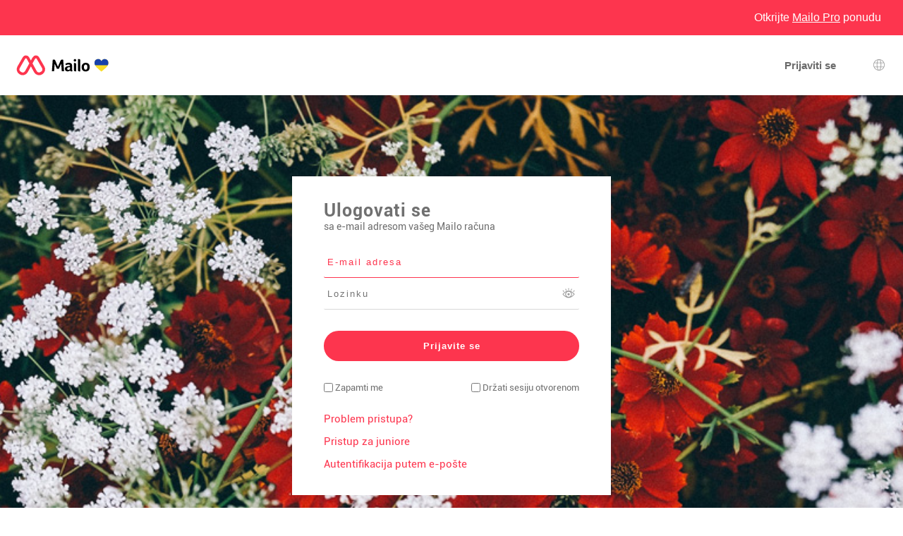

--- FILE ---
content_type: text/html; charset=UTF-8
request_url: https://www.mailo.com/mailo/auth/index.php?page=id&www=inmano.com&language=bs
body_size: 5690
content:
<!DOCTYPE html PUBLIC "-//W3C//DTD HTML 4.01 Transitional//EN" "http://www.w3.org/TR/html4/loose.dtd"><html lang="bs" dir="ltr" data-service="mailo" data-skin="default" data-theme="default" data-spacing="normal">
<head>
<meta http-equiv="Content-Type" content="text/html; charset=UTF-8">
<title>Mailo</title><meta property="og:type" content="website" /><meta property="og:title" content="Mailo" /><meta property="og:site_name" content="Mailo" /><meta property="og:locale" content="dyn" /><meta property="og:image" content="https://images.mailo.com/img-20251203/mailo/common/mailo/og_image_mailo.png" /><meta name="twitter:image" content="https://images.mailo.com/img-20251203/mailo/common/mailo/og_image_mailo.png" /><meta http-equiv="Content-Language" content="bs">
<meta name="ea_service" content="mailo">
<meta name="ea_skin" content="default">
<meta name="ea_page" content="auth/ident">
<meta name="viewport" content="width=device-width,height=device-height,initial-scale=1.0,minimum-scale=1.0,maximum-scale=1.0">
<meta name="robots" content="noindex, follow" /><link rel="icon" type="image/png" href="/favicon/favicon_32.png" sizes="32x32" />
<link rel="icon" type="image/png" href="/favicon/favicon_96.png" sizes="96x96" />
<link rel="icon" type="image/png" href="/favicon/favicon_144.png" sizes="144x144" />
<link rel="icon" type="image/png" href="/favicon/favicon_192.png" sizes="192x192" />
<link rel="apple-touch-icon-precomposed" type="image/png" href="/favicon/favicon_touch.png" />
<meta name="msapplication-TileImage" content="/favicon/favicon_msapp.png" />
<meta name="msapplication-TileColor" content="#ffffff">
<meta name="application-name" content="Mailo"><link rel="canonical" href="https://www.mailo.com" /><link rel="alternate" hreflang="en" href="https://www.mailo.com/en" /><link rel="alternate" hreflang="fr" href="https://www.mailo.com/fr" /><link rel="alternate" hreflang="ar" href="https://www.mailo.com/ar" /><link rel="alternate" hreflang="bg" href="https://www.mailo.com/bg" /><link rel="alternate" hreflang="br" href="https://www.mailo.com/br" /><link rel="alternate" hreflang="ca" href="https://www.mailo.com/ca" /><link rel="alternate" hreflang="co" href="https://www.mailo.com/co" /><link rel="alternate" hreflang="cs" href="https://www.mailo.com/cs" /><link rel="alternate" hreflang="da" href="https://www.mailo.com/da" /><link rel="alternate" hreflang="de" href="https://www.mailo.com/de" /><link rel="alternate" hreflang="el" href="https://www.mailo.com/el" /><link rel="alternate" hreflang="eo" href="https://www.mailo.com/eo" /><link rel="alternate" hreflang="es" href="https://www.mailo.com/es" /><link rel="alternate" hreflang="et" href="https://www.mailo.com/et" /><link rel="alternate" hreflang="eu" href="https://www.mailo.com/eu" /><link rel="alternate" hreflang="fi" href="https://www.mailo.com/fi" /><link rel="alternate" hreflang="ga" href="https://www.mailo.com/ga" /><link rel="alternate" hreflang="he" href="https://www.mailo.com/he" /><link rel="alternate" hreflang="hr" href="https://www.mailo.com/hr" /><link rel="alternate" hreflang="hu" href="https://www.mailo.com/hu" /><link rel="alternate" hreflang="is" href="https://www.mailo.com/is" /><link rel="alternate" hreflang="it" href="https://www.mailo.com/it" /><link rel="alternate" hreflang="ja" href="https://www.mailo.com/ja" /><link rel="alternate" hreflang="lb" href="https://www.mailo.com/lb" /><link rel="alternate" hreflang="lt" href="https://www.mailo.com/lt" /><link rel="alternate" hreflang="lv" href="https://www.mailo.com/lv" /><link rel="alternate" hreflang="mt" href="https://www.mailo.com/mt" /><link rel="alternate" hreflang="nl" href="https://www.mailo.com/nl" /><link rel="alternate" hreflang="no" href="https://www.mailo.com/no" /><link rel="alternate" hreflang="pl" href="https://www.mailo.com/pl" /><link rel="alternate" hreflang="pt" href="https://www.mailo.com/pt" /><link rel="alternate" hreflang="ro" href="https://www.mailo.com/ro" /><link rel="alternate" hreflang="ru" href="https://www.mailo.com/ru" /><link rel="alternate" hreflang="sk" href="https://www.mailo.com/sk" /><link rel="alternate" hreflang="sl" href="https://www.mailo.com/sl" /><link rel="alternate" hreflang="sr" href="https://www.mailo.com/sr" /><link rel="alternate" hreflang="sv" href="https://www.mailo.com/sv" /><link rel="alternate" hreflang="tr" href="https://www.mailo.com/tr" /><link rel="alternate" hreflang="uk" href="https://www.mailo.com/uk" /><link rel="alternate" hreflang="zh" href="https://www.mailo.com/zh" /><link rel="alternate" hreflang="x-default" href="https://www.mailo.com/en" /><link rel="stylesheet" type="text/css" href="https://images.mailo.com/img-20251203/mailo/common/bundle.min.css?v=r20251208"><link rel="stylesheet" type="text/css" href="/mailo/auth/style_appli.php?page_type=id_page&amp;language=bs&amp;sskin=default&amp;rand=418356481" /><link rel="stylesheet" type="text/css" href="https://images.mailo.com/img-20251203/mailo/common/style_ident.css.php?page_type=id_page&amp;language=bs&amp;sskin=default&amp;rand=418356481"><script src="https://images.mailo.com/img-20251203/mailo/common/bundle.min.js?v=r20251208" nomodule=""></script>
  
<script type="module" src="https://images.mailo.com/img-20251203/mailo/common/bundle-modern.min.js?v=r20251208"></script>
    <script src="/mailo/util/tools_js.php?sskin=default&amp;appli=user&amp;rand=418356481" type="text/javascript" charset="UTF-8"></script><script src="/mailo/auth/auth_js.php?sskin=default&amp;appli=user&amp;rand=418356481" type="text/javascript" charset="UTF-8"></script></head>
<body>
<div id="div_OUT_PAGE" class="cl_IDENT_PAGE">
<div id="div_IDENT_XTOP" style="min-height:50px;background-color:#FD354E;color:#FFF;height:50px;font-size:16px"><div class="cl_OUT_TOP" style="height:100%"><table style="width:100%;height:100%"><tr><td style="width:1%"></td><td style="text-align:center;width:1%"></td><td style="text-align:right;width:98%"><a href="https://pro.mailo.com/" class="cl_a_none">Otkrijte <span style="text-decoration: underline">Mailo Pro</span> ponudu</a></tr></table></div></div><div id="div_IDENT_TOP"><header class="ea_generics__page_header ea_pages_out__page_header"><div class="ea_generics__page_header_content ea_pages_out__page_header_content"><div class="ea_generics__page_header_left ea_pages_out__page_header_left"><a href="https://www.mailo.com" title="Mailo početna stranica" class="ea_generics__anchor ea_generics__button-light ea_generics__listenable"><img alt="Mailo logo" src="https://images.mailo.com/img-20251203/mailo/common/ident/logo_only_mailo.svg" class="ea_generics__img ea_utilities__is_hidden_sm"/><img alt="Mailo logo" src="https://images.mailo.com/img-20251203/mailo/common/ident/logo_mailo_ident_35.svg" class="ea_generics__img ea_utilities__is_hidden_until_sm"/></a></div><div class="ea_generics__page_header_right ea_pages_out__page_header_right"><a href="/mailo/auth/signup.php" class="ea_generics__anchor ea_pages_out__header_element ea_generics__button-light ea_generics__listenable"><span class="ea_generics__actions_content_text ea_generics__button_text">Prijaviti se</span></a><a href="javascript:" title="Izbor jezika" class="ea_generics__anchor ea_pages_out__header_element ea_generics__button ea_generics__button-icon ea_generics__button-icon_only ea_generics__button-ghost"><span class="ea_generics__actions_content_text ea_generics__button_text ea_utilities__is_sr_only">Izbor jezika</span><svg class="ea_generics__icon ea_utilities__icon ea_generics__icon_language ea_generics__button_icon" viewBox="0 0 20 20" xmlns="http://www.w3.org/2000/svg" aria-hidden="true"><use class="ea_generics__icon_use" href="/mailo/icons/icons_2020.svg#icon_language"/></svg><template><div class="ea_utilities__modal ea_generics__modal ea_pages_out__modal_language"><div class="ea_generics__modal_backdrop" data-contract="modal.backdrop"><dialog class="ea_generics__modal_dialog" aria-labelledby="dialog_7" aria-modal="true" open=""><div class="ea_generics__modal_container"><header class="ea_generics__modal_header ea_generics__page_header-sm"><a href="javascript:" title="Blizu" class="ea_generics__anchor ea_generics__button_close ea_generics__modal_close ea_generics__button ea_generics__button-icon ea_generics__button-icon_only ea_generics__button-ghost" data-contract="modal.close"><span class="ea_generics__actions_content_text ea_generics__button_text ea_utilities__is_sr_only">Blizu</span><svg class="ea_generics__icon ea_utilities__icon ea_generics__icon_modal_close ea_generics__button_icon" viewBox="0 0 20 20" xmlns="http://www.w3.org/2000/svg" aria-hidden="true"><use class="ea_generics__icon_use" href="/mailo/icons/icons_2020.svg#icon_modal_close"/></svg></a><h2 class="ea_generics__modal_title" id="dialog_7">Izbor jezika</h2></header><div class="ea_utilities__modal_main ea_generics__modal_main"><div class="ea_generics__modal_main_content"><ul class="ea_pages_out__lang_items ea_generics__list-normalized ea_utilities__list_style-none ea_generics__grid ea_generics__grid-2_xs ea_generics__grid-3_sm ea_generics__grid-4_md"><li class="ea_pages_out__lang_item"><a href="https://www.mailo.com/mailo/auth/index.php?page=id&amp;www=inmano.com&amp;language=en" class="ea_generics__anchor ea_pages_out__lang_action ea_generics__button ea_generics__button-ghost ea_generics__listenable"><span class="ea_generics__actions_content_text ea_generics__button_text">English</span></a></li><li class="ea_pages_out__lang_item"><a href="https://www.mailo.com/mailo/auth/index.php?page=id&amp;www=inmano.com&amp;language=fr" class="ea_generics__anchor ea_pages_out__lang_action ea_generics__button ea_generics__button-ghost ea_generics__listenable"><span class="ea_generics__actions_content_text ea_generics__button_text">Français</span></a></li><li class="ea_pages_out__lang_item"><a href="https://www.mailo.com/mailo/auth/index.php?page=id&amp;www=inmano.com&amp;language=ar" class="ea_generics__anchor ea_pages_out__lang_action ea_generics__button ea_generics__button-ghost ea_generics__listenable"><span class="ea_generics__actions_content_text ea_generics__button_text">العربية</span></a></li><li class="ea_pages_out__lang_item"><a href="https://www.mailo.com/mailo/auth/index.php?page=id&amp;www=inmano.com&amp;language=bg" class="ea_generics__anchor ea_pages_out__lang_action ea_generics__button ea_generics__button-ghost ea_generics__listenable"><span class="ea_generics__actions_content_text ea_generics__button_text">Български</span></a></li><li class="ea_pages_out__lang_item"><a href="https://www.mailo.com/mailo/auth/index.php?page=id&amp;www=inmano.com&amp;language=br" class="ea_generics__anchor ea_pages_out__lang_action ea_generics__button ea_generics__button-ghost ea_generics__listenable"><span class="ea_generics__actions_content_text ea_generics__button_text">Brezhoneg</span></a></li><li class="ea_pages_out__lang_item"><a href="https://www.mailo.com/mailo/auth/index.php?page=id&amp;www=inmano.com&amp;language=bs" class="ea_generics__anchor ea_pages_out__lang_action ea_pages_out__lang_action-selected ea_generics__button ea_generics__button-ghost ea_generics__listenable"><span class="ea_generics__actions_content_text ea_generics__button_text">Bosanski</span></a></li><li class="ea_pages_out__lang_item"><a href="https://www.mailo.com/mailo/auth/index.php?page=id&amp;www=inmano.com&amp;language=ca" class="ea_generics__anchor ea_pages_out__lang_action ea_generics__button ea_generics__button-ghost ea_generics__listenable"><span class="ea_generics__actions_content_text ea_generics__button_text">Català</span></a></li><li class="ea_pages_out__lang_item"><a href="https://www.mailo.com/mailo/auth/index.php?page=id&amp;www=inmano.com&amp;language=co" class="ea_generics__anchor ea_pages_out__lang_action ea_generics__button ea_generics__button-ghost ea_generics__listenable"><span class="ea_generics__actions_content_text ea_generics__button_text">Corsu</span></a></li><li class="ea_pages_out__lang_item"><a href="https://www.mailo.com/mailo/auth/index.php?page=id&amp;www=inmano.com&amp;language=cs" class="ea_generics__anchor ea_pages_out__lang_action ea_generics__button ea_generics__button-ghost ea_generics__listenable"><span class="ea_generics__actions_content_text ea_generics__button_text">Čeština</span></a></li><li class="ea_pages_out__lang_item"><a href="https://www.mailo.com/mailo/auth/index.php?page=id&amp;www=inmano.com&amp;language=da" class="ea_generics__anchor ea_pages_out__lang_action ea_generics__button ea_generics__button-ghost ea_generics__listenable"><span class="ea_generics__actions_content_text ea_generics__button_text">Dansk</span></a></li><li class="ea_pages_out__lang_item"><a href="https://www.mailo.com/mailo/auth/index.php?page=id&amp;www=inmano.com&amp;language=de" class="ea_generics__anchor ea_pages_out__lang_action ea_generics__button ea_generics__button-ghost ea_generics__listenable"><span class="ea_generics__actions_content_text ea_generics__button_text">Deutsch</span></a></li><li class="ea_pages_out__lang_item"><a href="https://www.mailo.com/mailo/auth/index.php?page=id&amp;www=inmano.com&amp;language=el" class="ea_generics__anchor ea_pages_out__lang_action ea_generics__button ea_generics__button-ghost ea_generics__listenable"><span class="ea_generics__actions_content_text ea_generics__button_text">Ελληνικά</span></a></li><li class="ea_pages_out__lang_item"><a href="https://www.mailo.com/mailo/auth/index.php?page=id&amp;www=inmano.com&amp;language=eo" class="ea_generics__anchor ea_pages_out__lang_action ea_generics__button ea_generics__button-ghost ea_generics__listenable"><span class="ea_generics__actions_content_text ea_generics__button_text">Esperanto</span></a></li><li class="ea_pages_out__lang_item"><a href="https://www.mailo.com/mailo/auth/index.php?page=id&amp;www=inmano.com&amp;language=es" class="ea_generics__anchor ea_pages_out__lang_action ea_generics__button ea_generics__button-ghost ea_generics__listenable"><span class="ea_generics__actions_content_text ea_generics__button_text">Español</span></a></li><li class="ea_pages_out__lang_item"><a href="https://www.mailo.com/mailo/auth/index.php?page=id&amp;www=inmano.com&amp;language=et" class="ea_generics__anchor ea_pages_out__lang_action ea_generics__button ea_generics__button-ghost ea_generics__listenable"><span class="ea_generics__actions_content_text ea_generics__button_text">Eesti</span></a></li><li class="ea_pages_out__lang_item"><a href="https://www.mailo.com/mailo/auth/index.php?page=id&amp;www=inmano.com&amp;language=eu" class="ea_generics__anchor ea_pages_out__lang_action ea_generics__button ea_generics__button-ghost ea_generics__listenable"><span class="ea_generics__actions_content_text ea_generics__button_text">Euskara</span></a></li><li class="ea_pages_out__lang_item"><a href="https://www.mailo.com/mailo/auth/index.php?page=id&amp;www=inmano.com&amp;language=fi" class="ea_generics__anchor ea_pages_out__lang_action ea_generics__button ea_generics__button-ghost ea_generics__listenable"><span class="ea_generics__actions_content_text ea_generics__button_text">Suomi</span></a></li><li class="ea_pages_out__lang_item"><a href="https://www.mailo.com/mailo/auth/index.php?page=id&amp;www=inmano.com&amp;language=ga" class="ea_generics__anchor ea_pages_out__lang_action ea_generics__button ea_generics__button-ghost ea_generics__listenable"><span class="ea_generics__actions_content_text ea_generics__button_text">Gaeilge</span></a></li><li class="ea_pages_out__lang_item"><a href="https://www.mailo.com/mailo/auth/index.php?page=id&amp;www=inmano.com&amp;language=he" class="ea_generics__anchor ea_pages_out__lang_action ea_generics__button ea_generics__button-ghost ea_generics__listenable"><span class="ea_generics__actions_content_text ea_generics__button_text">עברית</span></a></li><li class="ea_pages_out__lang_item"><a href="https://www.mailo.com/mailo/auth/index.php?page=id&amp;www=inmano.com&amp;language=hr" class="ea_generics__anchor ea_pages_out__lang_action ea_generics__button ea_generics__button-ghost ea_generics__listenable"><span class="ea_generics__actions_content_text ea_generics__button_text">Hrvatski</span></a></li><li class="ea_pages_out__lang_item"><a href="https://www.mailo.com/mailo/auth/index.php?page=id&amp;www=inmano.com&amp;language=hu" class="ea_generics__anchor ea_pages_out__lang_action ea_generics__button ea_generics__button-ghost ea_generics__listenable"><span class="ea_generics__actions_content_text ea_generics__button_text">Magyar</span></a></li><li class="ea_pages_out__lang_item"><a href="https://www.mailo.com/mailo/auth/index.php?page=id&amp;www=inmano.com&amp;language=is" class="ea_generics__anchor ea_pages_out__lang_action ea_generics__button ea_generics__button-ghost ea_generics__listenable"><span class="ea_generics__actions_content_text ea_generics__button_text">Íslenska</span></a></li><li class="ea_pages_out__lang_item"><a href="https://www.mailo.com/mailo/auth/index.php?page=id&amp;www=inmano.com&amp;language=it" class="ea_generics__anchor ea_pages_out__lang_action ea_generics__button ea_generics__button-ghost ea_generics__listenable"><span class="ea_generics__actions_content_text ea_generics__button_text">Italiano</span></a></li><li class="ea_pages_out__lang_item"><a href="https://www.mailo.com/mailo/auth/index.php?page=id&amp;www=inmano.com&amp;language=ja" class="ea_generics__anchor ea_pages_out__lang_action ea_generics__button ea_generics__button-ghost ea_generics__listenable"><span class="ea_generics__actions_content_text ea_generics__button_text">日本語</span></a></li><li class="ea_pages_out__lang_item"><a href="https://www.mailo.com/mailo/auth/index.php?page=id&amp;www=inmano.com&amp;language=lb" class="ea_generics__anchor ea_pages_out__lang_action ea_generics__button ea_generics__button-ghost ea_generics__listenable"><span class="ea_generics__actions_content_text ea_generics__button_text">Lëtzebuergesch</span></a></li><li class="ea_pages_out__lang_item"><a href="https://www.mailo.com/mailo/auth/index.php?page=id&amp;www=inmano.com&amp;language=lt" class="ea_generics__anchor ea_pages_out__lang_action ea_generics__button ea_generics__button-ghost ea_generics__listenable"><span class="ea_generics__actions_content_text ea_generics__button_text">Lietuvių</span></a></li><li class="ea_pages_out__lang_item"><a href="https://www.mailo.com/mailo/auth/index.php?page=id&amp;www=inmano.com&amp;language=lv" class="ea_generics__anchor ea_pages_out__lang_action ea_generics__button ea_generics__button-ghost ea_generics__listenable"><span class="ea_generics__actions_content_text ea_generics__button_text">Latviešu</span></a></li><li class="ea_pages_out__lang_item"><a href="https://www.mailo.com/mailo/auth/index.php?page=id&amp;www=inmano.com&amp;language=mt" class="ea_generics__anchor ea_pages_out__lang_action ea_generics__button ea_generics__button-ghost ea_generics__listenable"><span class="ea_generics__actions_content_text ea_generics__button_text">Malti</span></a></li><li class="ea_pages_out__lang_item"><a href="https://www.mailo.com/mailo/auth/index.php?page=id&amp;www=inmano.com&amp;language=nl" class="ea_generics__anchor ea_pages_out__lang_action ea_generics__button ea_generics__button-ghost ea_generics__listenable"><span class="ea_generics__actions_content_text ea_generics__button_text">Nederlands</span></a></li><li class="ea_pages_out__lang_item"><a href="https://www.mailo.com/mailo/auth/index.php?page=id&amp;www=inmano.com&amp;language=no" class="ea_generics__anchor ea_pages_out__lang_action ea_generics__button ea_generics__button-ghost ea_generics__listenable"><span class="ea_generics__actions_content_text ea_generics__button_text">Norsk</span></a></li><li class="ea_pages_out__lang_item"><a href="https://www.mailo.com/mailo/auth/index.php?page=id&amp;www=inmano.com&amp;language=pl" class="ea_generics__anchor ea_pages_out__lang_action ea_generics__button ea_generics__button-ghost ea_generics__listenable"><span class="ea_generics__actions_content_text ea_generics__button_text">Polski</span></a></li><li class="ea_pages_out__lang_item"><a href="https://www.mailo.com/mailo/auth/index.php?page=id&amp;www=inmano.com&amp;language=pt" class="ea_generics__anchor ea_pages_out__lang_action ea_generics__button ea_generics__button-ghost ea_generics__listenable"><span class="ea_generics__actions_content_text ea_generics__button_text">Português</span></a></li><li class="ea_pages_out__lang_item"><a href="https://www.mailo.com/mailo/auth/index.php?page=id&amp;www=inmano.com&amp;language=ro" class="ea_generics__anchor ea_pages_out__lang_action ea_generics__button ea_generics__button-ghost ea_generics__listenable"><span class="ea_generics__actions_content_text ea_generics__button_text">Română</span></a></li><li class="ea_pages_out__lang_item"><a href="https://www.mailo.com/mailo/auth/index.php?page=id&amp;www=inmano.com&amp;language=ru" class="ea_generics__anchor ea_pages_out__lang_action ea_generics__button ea_generics__button-ghost ea_generics__listenable"><span class="ea_generics__actions_content_text ea_generics__button_text">Русский</span></a></li><li class="ea_pages_out__lang_item"><a href="https://www.mailo.com/mailo/auth/index.php?page=id&amp;www=inmano.com&amp;language=sk" class="ea_generics__anchor ea_pages_out__lang_action ea_generics__button ea_generics__button-ghost ea_generics__listenable"><span class="ea_generics__actions_content_text ea_generics__button_text">Slovenčina</span></a></li><li class="ea_pages_out__lang_item"><a href="https://www.mailo.com/mailo/auth/index.php?page=id&amp;www=inmano.com&amp;language=sl" class="ea_generics__anchor ea_pages_out__lang_action ea_generics__button ea_generics__button-ghost ea_generics__listenable"><span class="ea_generics__actions_content_text ea_generics__button_text">Slovenščina</span></a></li><li class="ea_pages_out__lang_item"><a href="https://www.mailo.com/mailo/auth/index.php?page=id&amp;www=inmano.com&amp;language=sr" class="ea_generics__anchor ea_pages_out__lang_action ea_generics__button ea_generics__button-ghost ea_generics__listenable"><span class="ea_generics__actions_content_text ea_generics__button_text">Српски</span></a></li><li class="ea_pages_out__lang_item"><a href="https://www.mailo.com/mailo/auth/index.php?page=id&amp;www=inmano.com&amp;language=sv" class="ea_generics__anchor ea_pages_out__lang_action ea_generics__button ea_generics__button-ghost ea_generics__listenable"><span class="ea_generics__actions_content_text ea_generics__button_text">Svenska</span></a></li><li class="ea_pages_out__lang_item"><a href="https://www.mailo.com/mailo/auth/index.php?page=id&amp;www=inmano.com&amp;language=tr" class="ea_generics__anchor ea_pages_out__lang_action ea_generics__button ea_generics__button-ghost ea_generics__listenable"><span class="ea_generics__actions_content_text ea_generics__button_text">Türkçe</span></a></li><li class="ea_pages_out__lang_item"><a href="https://www.mailo.com/mailo/auth/index.php?page=id&amp;www=inmano.com&amp;language=uk" class="ea_generics__anchor ea_pages_out__lang_action ea_generics__button ea_generics__button-ghost ea_generics__listenable"><span class="ea_generics__actions_content_text ea_generics__button_text">Українська</span></a></li><li class="ea_pages_out__lang_item"><a href="https://www.mailo.com/mailo/auth/index.php?page=id&amp;www=inmano.com&amp;language=zh" class="ea_generics__anchor ea_pages_out__lang_action ea_generics__button ea_generics__button-ghost ea_generics__listenable"><span class="ea_generics__actions_content_text ea_generics__button_text">中文</span></a></li></ul></div></div></div></dialog></div></div></template></a></div></div></header></div><div id="div_IDENT_FRAME"><div class="cl_IDENT_FRAME"><div id="div_IDENT_PHOTO" class="cl_domain_inmano_com"><div class="cl_ident_zone"><div class="cl_ident_zone_0"><div id="div_OUT_LOGO"></div><div id="div_MESSAGE"><ol id="id_msg_ul" class="ea_generics__list ea_generics__list-normalized ea_utilities__list_style-none" data-message-duration="5000"><li id="id_msg_new"><output role="status"></output><p class="ea_generics__buttons"><button type="button" title="Blizu" class="ea_generics__snackbar_button ea_generics__button ea_generics__button-icon_only ea_generics__button-icon ea_generics__button-ghost ea_generics__button-small" data-contract="control.message.close"><span class="ea_generics__actions_content_text ea_generics__button_text ea_utilities__is_sr_only">Blizu</span><svg class="ea_generics__icon ea_utilities__icon ea_generics__icon_cancel ea_generics__button_icon" viewBox="0 0 20 20" xmlns="http://www.w3.org/2000/svg" aria-hidden="true"><use class="ea_generics__icon_use" href="/mailo/icons/icons_2020.svg#icon_cancel"/></svg></button></p></li></ol></div></div><div class="cl_ident_zone_1"><div class="cl_ident_title">Ulogovati se</div><div class="cl_ident_subtitle">sa e-mail adresom vašeg Mailo računa</div><form method="post" action="/mailo/auth/ident.php" target="_top"><input type="hidden" name="ssl" value="1" /><input type="hidden" name="language" value="bs" /><input type="hidden" name="skin" value="default" /><input type="hidden" name="www" value="inmano.com" /><input type="hidden" id="id_ea_screen" name="ea_screen" value="" /></script><input type="email" name="login" id="id_login" value="" class="cl_input cl_ident_address" required="true" placeholder="E-mail adresa" /><div class="cl_ident_pwd"><span class="cl_input_pwd"><input type="password" class="cl_input" name="pwd" id="id_pwd" onKeyPress="ea_caplock(event,'id_caplock')" required="true" placeholder="Lozinku" autocomplete="off" /><span id="pwd_view_on_id_pwd" onClick="ea_pwd_view('id_pwd')" title="Prikazati lozinku" class="cl_input_pwd_on" style="display:inline-block">&nbsp;</span><span id="pwd_view_off_id_pwd" onClick="ea_pwd_view('id_pwd')" title="Sakrij lozinku" class="cl_input_pwd_off" style="display:none">&nbsp;</span></span></div><div style="display:none" id="id_caplock" class="cl_very_very_important">Upozorenje: tipka Caps Lock je omogućena</div><input type="submit" class="cl_ident_button" value="Prijavite se" onClick="var obj=ea_getid('id_login'); if (obj) {if (!ea_format('email',obj.value)){ alert('Upozorenje: za prijavu morate unijeti punu adresu e-pošte.');return false;}}" title="Prijavite se" /><label for="id_check_ident_cookie" class="cl_ident_ident_cookie cl_checkbox"><input id="id_check_ident_cookie" type="checkbox" name="ident_cookie" value="1" onClick="if (!this.checked) {obj=ea_getid('id_check_auth_cookie');if (obj) obj.checked=false;}" />&nbsp;<span>Zapamti me</span></label><label for="id_check_auth_cookie" class="cl_ident_auth_cookie cl_checkbox"><input id="id_check_auth_cookie" type="checkbox" name="auth_cookie" value="1" onClick="if (this.checked) {obj=ea_getid('id_check_ident_cookie');if (obj) obj.checked=true;obj=ea_getid('id_check_ident_nocookie');if (obj) obj.checked=false;}" /> <span>Držati sesiju otvorenom</span></label></form><div class="cl_ident_zone_2"><a href="/mailo/auth/access_problem.php" class="cl_a_none" onClick="return ea_link_confirm()"><span class="cl_ident_pwd_forget cl_link" title="Problem pristupa?">Problem pristupa?</span></a><a class="cl_a_none" href="https://junior.mailo.com/junior" title="Kliknite ovdje da unesete svoju web poštu"><span class="cl_ident_junior_access cl_link">Pristup za juniore</span></a><a href="https://extern.mailo.com" class="cl_a_none" onClick="return ea_link_confirm()"><span class="cl_ident_junior_access cl_link" title="Autentifikacija putem e-pošte">Autentifikacija putem e-pošte</span></a><div class="cl_auth_skin_min"><a class="cl_a_none" href="https://www.mailo.com?page=id&amp;www=inmano.com&amp;skin=smartphone" title="Koristite interfejs pametnog telefona">Sučelje pametnog telefona</a></div></div></div></div></div></div><div class="cl_PRES_2"><div class="cl_PRES_"><span class="cl_PRES_col_1"><div class="cl_PRES_2a_title" style="padding-bottom: 18px; font-size: 20px">Mailo, poštanska služba koja vas poštuje</div><div class="cl_PRES_2a_text">Mailo je čitav niz inovativnih usluga koje štite vašu privatnost i lične podatke: najkompletnija web pošta na tržištu, dnevni red, prostor za skladištenje vaših fotografija i dokumenata, organizacioni alati za porodicu i profesionalce.</div></span><span class="cl_PRES_col_2"><span class="cl_PRES_2b"><a href="https://www.mailo.com/?page=presentation&language=bs"><span class="cl_PRES_2b_star">Otkrijte <span class="cl_PRES_2b_title">Mailo</span></span></a><span></span></div></div></div><div id="div_IDENT_BOTTOM"><footer class="ea_pages_out__footer"><div class="ea_generics__grid ea_generics__grid ea_generics__grid-2_sm ea_generics__grid-4_md ea_pages_out__footer_content"><div><h3 class="ea_utilities__is_sr_only">Više informacija</h3><ul class="ea_utilities__list_style-none"><li><a href="https://www.mailo.com/mailo/dyn/mailo.php?language=bs" title="Mailo dokumentacija" target="_blank" class="ea_generics__anchor ea_pages_out__footer_anchor ea_generics__button-light">Mailo dokumentacija</a></li><li><a href="https://blog.mailo.com" title="Blog Mailo" target="_blank" class="ea_generics__anchor ea_pages_out__footer_anchor ea_generics__button-light">Blog Mailo</a></li><li><a href="https://faq.mailo.com" title="FAQ" target="_blank" class="ea_generics__anchor ea_pages_out__footer_anchor ea_generics__button-light">FAQ</a></li><li><h3 class="ea_utilities__is_sr_only">Društvene mreže</h3><ul class="ea_utilities__list_style-none"><li class="ea_pages_out__social"><a href="https://www.facebook.com/hellomailo" title="Facebook" target="_blank" class="ea_generics__anchor ea_pages_out__footer_anchor"><span class="ea_generics__actions_content_text ea_generics__button_text ea_utilities__is_sr_only">Facebook</span><svg class="ea_generics__icon ea_utilities__icon ea_generics__icon_social_facebook ea_generics__button_icon" viewBox="0 0 20 20" xmlns="http://www.w3.org/2000/svg" aria-hidden="true"><use class="ea_generics__icon_use" href="/mailo/icons/icons_2020.svg#icon_social_facebook"/></svg></a></li><li class="ea_pages_out__social"><a href="https://mastodon.social/@hellomailo" title="Mastodon" target="_blank" class="ea_generics__anchor ea_pages_out__footer_anchor"><span class="ea_generics__actions_content_text ea_generics__button_text ea_utilities__is_sr_only">Mastodon</span><svg class="ea_generics__icon ea_utilities__icon ea_generics__icon_social_mastodon ea_generics__button_icon" viewBox="0 0 20 20" xmlns="http://www.w3.org/2000/svg" aria-hidden="true"><use class="ea_generics__icon_use" href="/mailo/icons/icons_2020.svg#icon_social_mastodon"/></svg></a></li><li class="ea_pages_out__social"><a href="https://bsky.app/profile/hellomailo.bsky.social" title="Bluesky" target="_blank" class="ea_generics__anchor ea_pages_out__footer_anchor"><span class="ea_generics__actions_content_text ea_generics__button_text ea_utilities__is_sr_only">Bluesky</span><svg class="ea_generics__icon ea_utilities__icon ea_generics__icon_social_bluesky ea_generics__button_icon" viewBox="0 0 20 20" xmlns="http://www.w3.org/2000/svg" aria-hidden="true"><use class="ea_generics__icon_use" href="/mailo/icons/icons_2020.svg#icon_social_bluesky"/></svg></a></li><li class="ea_pages_out__social"><a href="https://www.linkedin.com/company/mailofr" title="LinkedIn" target="_blank" class="ea_generics__anchor ea_pages_out__footer_anchor"><span class="ea_generics__actions_content_text ea_generics__button_text ea_utilities__is_sr_only">LinkedIn</span><svg class="ea_generics__icon ea_utilities__icon ea_generics__icon_social_linkedin ea_generics__button_icon" viewBox="0 0 20 20" xmlns="http://www.w3.org/2000/svg" aria-hidden="true"><use class="ea_generics__icon_use" href="/mailo/icons/icons_2020.svg#icon_social_linkedin"/></svg></a></li><li class="ea_pages_out__social"><a href="https://www.instagram.com/hellomailo" title="Instagram" target="_blank" class="ea_generics__anchor ea_pages_out__footer_anchor"><span class="ea_generics__actions_content_text ea_generics__button_text ea_utilities__is_sr_only">Instagram</span><svg class="ea_generics__icon ea_utilities__icon ea_generics__icon_social_instagram ea_generics__button_icon" viewBox="0 0 20 20" xmlns="http://www.w3.org/2000/svg" aria-hidden="true"><use class="ea_generics__icon_use" href="/mailo/icons/icons_2020.svg#icon_social_instagram"/></svg></a></li><li class="ea_pages_out__social"><a href="https://www.threads.net/@hellomailo" title="Threads" target="_blank" class="ea_generics__anchor ea_pages_out__footer_anchor"><span class="ea_generics__actions_content_text ea_generics__button_text ea_utilities__is_sr_only">Threads</span><svg class="ea_generics__icon ea_utilities__icon ea_generics__icon_social_threads ea_generics__button_icon" viewBox="0 0 20 20" xmlns="http://www.w3.org/2000/svg" aria-hidden="true"><use class="ea_generics__icon_use" href="/mailo/icons/icons_2020.svg#icon_social_threads"/></svg></a></li></ul></li></ul></div><div><h3 class="ea_utilities__is_sr_only">Korisni linkovi</h3><ul class="ea_utilities__list_style-none"><li><a href="https://www.mailo.com/mailo/dyn/privacy-mailo-charter.php?language=bs" title="Povelja Mailo" target="_blank" class="ea_generics__anchor ea_pages_out__footer_anchor ea_generics__button-light">Povelja Mailo</a></li><li><a href="https://www.mailo.com/mailo/dyn/terms-of-use.php?language=bs" title="Pravila korištenja" target="_blank" class="ea_generics__anchor ea_pages_out__footer_anchor ea_generics__button-light">Pravila korištenja</a></li><li><a href="https://www.mailo.com/mailo/dyn/privacy-rules.php?language=bs" title="Pravila privatnosti" target="_blank" class="ea_generics__anchor ea_pages_out__footer_anchor ea_generics__button-light">Pravila privatnosti</a></li><li><a href="https://www.mailo.com/mailo/dyn/legal-mentions.php?language=bs" title="Pravni spomenici" target="_blank" class="ea_generics__anchor ea_pages_out__footer_anchor ea_generics__button-light">Pravni spomenici</a></li></ul></div><div><h3 class="ea_utilities__is_sr_only">Otkrijte Mailo</h3><ul class="ea_utilities__list_style-none"><li><a href="https://junior.mailo.com/" title="Mailo Junior" target="_blank" class="ea_generics__anchor ea_pages_out__footer_anchor ea_generics__button-light">Mailo Junior</a></li><li><a href="https://edu.mailo.com" title="Mailo Edu" target="_blank" class="ea_generics__anchor ea_pages_out__footer_anchor ea_generics__button-light">Mailo Edu</a></li><li><a href="https://pro.mailo.com" title="Mailo Pro" target="_blank" class="ea_generics__anchor ea_pages_out__footer_anchor ea_generics__button-light">Mailo Pro</a></li><li><a href="https://www.mailosecurecloud.com" title="Mailo Secure Cloud" target="_blank" class="ea_generics__anchor ea_pages_out__footer_anchor ea_generics__button-light">Mailo Secure Cloud</a></li></ul></div><div><h3 class="ea_utilities__is_sr_only">Više informacija o Mailo</h3><ul class="ea_utilities__list_style-none"><li><a href="https://www.mailo.com/mailo/dyn/who-are-we.php?language=bs" title="Ko smo mi?" target="_blank" class="ea_generics__anchor ea_pages_out__footer_anchor ea_generics__button-light">Ko smo mi?</a></li><li><a href="https://www.mailo.com/mailo/dyn/contact-us.php?language=bs" title="Kontaktiraj nas" target="_blank" class="ea_generics__anchor ea_pages_out__footer_anchor ea_generics__button-light">Kontaktiraj nas</a></li><li><a href="https://www.mailo.com/mailo/dyn/resellers.php?language=bs" title="Postati preprodavac" target="_blank" class="ea_generics__anchor ea_pages_out__footer_anchor ea_generics__button-light">Postati preprodavac</a></li><li><a href="https://presse.mailo.com/" title="Područje za štampu" target="_blank" class="ea_generics__anchor ea_pages_out__footer_anchor ea_generics__button-light">Područje za štampu</a></li></ul></div></div></footer></div><div id="div_contextmenu" class="cl_contextmenu"></div><script>
ea_id_setval("id_ea_screen",document.documentElement.clientWidth+"x"+document.documentElement.clientHeight);!function(){"use strict";var e,t,n;e=[],t=Object.create(null),n=function(){for(;e.length;)e.shift()(t)},window.thenable||Object.defineProperty(window,"thenable",{value:Object.freeze({resolve:function(e){Object.isFrozen(t)||(Object.freeze(Object.assign(t,e)),n())},then:function(c){e.push(c),Object.isFrozen(t)&&n()}})})}();

ea_timeout_lastclick();

window.addEventListener("resize",ea_handler_mutex(function() {
	ea_screen_adjust();
}, {passive:true}));
window.addEventListener("scroll",ea_handler_mutex(function() {
	if (ea_cur_context_menu)
		ea_context_menu_close();

}), {passive:true});
window.onbeforeunload=function _ea_auth_beforeunload() {
	var msg=ea_link_msg_get();
	if (msg) {
		return msg;
	}
};





ea_ads_maintenance=0;


ea_json_exec({"ea_msg":null});

ea_focus("id_login");
</script></div><aside class="ea_utilities__aside_lightboxes"></aside>
<aside class="ea_utilities__aside_alerts"><template><div class="ea_utilities__modal ea_generics__modal"><div class="ea_generics__modal_backdrop" data-contract="modal.backdrop"><dialog class="ea_generics__modal_dialog" aria-labelledby="alert-content" aria-modal="true" role="alertdialog" open=""><div class="ea_generics__modal_container"><div class="ea_utilities__modal_main ea_generics__modal_main"><div class="ea_generics__modal_main_content"><p id="alert-content"></p></div></div><div class="ea_utilities__modal_footer ea_generics__modal_footer"><p class="ea_generics__buttons"><button type="button" class="ea_generics__button ea_generics__button-icon ea_generics__button-outline"><span class="ea_generics__actions_content_text ea_generics__button_text">UREDU</span><svg class="ea_generics__icon ea_utilities__icon ea_generics__icon_validate ea_generics__button_icon" viewBox="0 0 20 20" xmlns="http://www.w3.org/2000/svg" aria-hidden="true"><use class="ea_generics__icon_use" href="/mailo/icons/icons_2020.svg#icon_validate"/></svg></button></p></div></div></dialog></div></div></template></aside>
<aside class="ea_utilities__aside_confirms"><template><div class="ea_utilities__modal ea_generics__modal"><div class="ea_generics__modal_backdrop" data-contract="modal.backdrop"><dialog class="ea_generics__modal_dialog" aria-labelledby="confirm-title" aria-modal="true" role="alertdialog" open=""><div class="ea_generics__modal_container"><div class="ea_utilities__modal_header ea_generics__modal_header"><h2 class="ea_generics__modal_title" id="confirm-title"></h2></div><div class="ea_utilities__modal_main ea_generics__modal_main"><div class="ea_generics__modal_main_content"><p></p></div></div><div class="ea_utilities__modal_footer ea_generics__modal_footer"><p class="ea_generics__buttons"><button type="button" value="0" class="ea_generics__button ea_generics__button-icon ea_generics__button-outline"><span class="ea_generics__actions_content_text ea_generics__button_text">Otkazati</span><svg class="ea_generics__icon ea_utilities__icon ea_generics__icon_cancel ea_generics__button_icon" viewBox="0 0 20 20" xmlns="http://www.w3.org/2000/svg" aria-hidden="true"><use class="ea_generics__icon_use" href="/mailo/icons/icons_2020.svg#icon_cancel"/></svg></button><button type="button" value="1" class="ea_generics__button ea_generics__button-icon ea_generics__button-primary"><span class="ea_generics__actions_content_text ea_generics__button_text">Potvrditi</span><svg class="ea_generics__icon ea_utilities__icon ea_generics__icon_validate ea_generics__button_icon" viewBox="0 0 20 20" xmlns="http://www.w3.org/2000/svg" aria-hidden="true"><use class="ea_generics__icon_use" href="/mailo/icons/icons_2020.svg#icon_validate"/></svg></button></p></div></div></dialog></div></div></template></aside></body></html>

--- FILE ---
content_type: text/css; charset=UTF-8
request_url: https://www.mailo.com/mailo/auth/style_appli.php?page_type=id_page&language=bs&sskin=default&rand=418356481
body_size: 33318
content:
body {
	font-family:Arial;
	font-size:13px;
	color:#6A6A6A;
	background-color:#FFFFFF;
}

* {
    box-sizing: border-box;
}

a:link, a:visited {
    font-style: inherit;
    text-decoration: inherit;
    color: unset;
}

a:hover {
	color:#525252;
}

div {
    border: 0 none;
}

table {
    border: none;
    border-collapse: collapse;
    empty-cells: show;
}

table th {
    white-space: nowrap;
}

table td, table th {
    padding: 0;
    border: none;
    text-align: left;
}

    label, table th {
    	font-weight:inherit;
    }
    table.cl_list td label, table.cl_lst td label {
        font-weight: inherit;
    }

input, button {
   outline: none;
	font-family:Arial;
	font-size:13px;
	color:#6A6A6A;
	background-color:#FFF;
}

button {
    border: 0;
}

input[type="image"] {
    background-color: transparent;
}

select {
    margin: 1px;
    outline: none;
	font-family:Arial;
	font-size:13px;
	color:#383838;
}

textarea {
    resize: none;
    outline: none;
	font-family:Arial;
	font-size:13px;
	color:#6A6A6A;
	background-color:#FFF;
}

ul, ol {
    padding: 0;
	margin: 0;
}

p {
	margin:10px 0px;
}

.cl_rcol {
    vertical-align: top;
    white-space: normal;
}

@media not print {
	.cl_rcol {
		display: inline-block;
	}
}

    input[type="submit"]::-moz-focus-inner,
    input[type="button"]::-moz-focus-inner,
    button::-moz-focus-inner {
        border: transparent;
        outline: none;
    }

#div_FRAME {
	border: 0 none;
	padding: 0px;
	margin: 0px;
}

#div_IFRAME {
	padding: 5px 5px 5px 5px;
	clear: both;
}

#div_IN_PAGE #div_IN_FRAME {
	margin: 0 80px;
}

#div_INFOS {
	float: left;
	vertical-align: middle;
	padding: 0 10px;
	border-style: solid;
	background-color: #FFFFFF;
	border-color: #DEDEDE;
	font-size: 9px;
}

#div_INFOS strong {
	color: red;
}

#div_INFOS ul {
	text-align: left;
}

#div_INFOS li {
	list-style-type: none;
	line-height: 20px; 
}

#div_LANGUAGE {
	display: inline-block;
	padding: 0 10px;
}

#div_LANGUAGE ul, #div_LANGUAGE li {
	display: inline-block;
	list-style-type: none;
}

#div_LANGUAGE img {
	cursor: pointer;
}

#div_LOGO {
	display: block;
	background-repeat:no-repeat;
	background-position:center left;
}

#div_LOGO, #div_LOGO_img {
	height:30px;
	margin:0px 15px;
	border: 0 none;
}

#div_MAIN, #div_OUT_PAGE, #div_PAGE, #div_DASH_PAGE {
	margin: 0;
	padding: 0;
	border: 0 none;
}
#div_MAIN {
}

#div_DASH_PAGE {
	width: 100%;
}

#div_MESSAGE {
	display: none;
	visibility: hidden;
}

#div_MESSAGE ul {
	list-style-type: none;
	text-align: left;
	border-style: solid;
	margin:10px 5px 0px 10px;
	padding:5px 10px;
	font-size:12px;
	font-weight:bold;
	font-style:italic;
	color:#FD354E;
	background-color:#FFF;
	border-radius:5px;
	border-color:#888;
	border-width: 1px;
}

#div_MESSAGE {
	position: fixed;
	top:50px;
	left: 0;
	width: 100%;
	height: 0;
	text-align: center;
	z-index: 10000;
}
#div_MESSAGE ul {
	display: inline-block;
	visibility: visible;
	cursor: default;
}


#div_OUT_TOP {
	text-align:center;
}
@media only screen and (min-width: 600px) {
#div_OUT_FRAME {
	min-height: 800px;
	padding: 75px;
}
}
#div_OUT_FRAME #div_IN {
	padding: 30px;
}

#div_PRINT_HEAD {
	height: 20px;
}

#div_PUBLIC {
	padding: 20px 20px 20px 20px;
	display: inline;
	float: right;
	border: 1px solid black;
}

#div_SEARCH {
	font-size: 14px;
	font-weight: bold;
	padding-right: 2px;
	padding-left: 2px;
	cursor: pointer;
}

#div_TOP {
	border: 0 none;
	border-bottom: 1px solid #DEDEDE;
	height: 50px;
	background-color: #FFFFFF;
	background-image: none;
}
#div_TOP table {
	height: 50px;
}

#div_RIGHT_MENU {
	height: 34px;
	line-height: 34px;
}
#div_RIGHT_MENU span {
	padding-top:7px;
	vertical-align: middle;
	display: inline-block;
}
#div_RIGHT_MENU span span {
	padding-top: 0px;
}
#div_RIGHT_IN {
	padding-top:10px;
	overflow: hidden;
}
#div_RIGHT_IN:hover {
	overflow-y: auto;
}

#div_REFRESH {
	display: none;
	visibility: hidden;
}
#div_HEAD {
	position: absolute;
	right: 0;
}

@media (max-width: 599) {
    #div_TOP,
    #div_INUP {
        position: fixed;
        width: 100%;
        top: 0;
        z-index: 51;
    }
    #div_INUP {
        z-index: 50;
    }
}

/** Ajout css sur la gestion de la taille des pages externes et aides pour être iso avec le visuel bundle **/
#div_OUT_PAGE {
	display: flex;
	flex-direction: column;
	height: 100%;
	justify-content: space-between;
	min-height: 100vh;
}

#div_OUT_PAGE #div_IDENT_FRAME {
	display: flex;
	/*align-items: center;*/
	flex-grow: 1;
	/*justify-content: center;*/
	/*padding: 5% 18px;*/
	flex-direction: column;
}
#div_RIGHT_IN {
	min-height: 477px;
}.flagged, table.cl_lst tr.flagged, table.cl_list tr.flagged {
	font-weight: bold;
}
.cl_sep_h {
	margin-top: 9px;
	height: 1px;
}
.cl_sep_half_h {
	margin-top: 4px;
	height: 1px;
}
.cl_sep_quart_h {
	margin-top: 1.5px;
	height: 1px;
}
.cl_sep_v {
	width:10px;
	min-width:10px;
}
.cl_sep_half_v {
	width:5px;
	min-width:5px;
}
.cl_sep_quart_v {
	width:2px;
	min-width:2px;
}
div.cl_sep_h, div.cl_sep_half_h, span.cl_sep_h, span.cl_sep_half_h,  span.cl_sep_quart_h, .cl_box_inter {
	display: block;
}
div.cl_sep_v, div.cl_sep_half_v, div.cl_sep_quart_v, span.cl_sep_v, span.cl_sep_half_v, span.cl_sep_quart_v {
	display: inline-block;
}
.cl_a_none, .cl_a_none:link, .cl_a_none:visited, .cl_list a, .cl_list a:link, .cl_list a:hover, .cl_list a:visited {
	font-style: inherit;
	text-decoration: inherit;
	color: inherit;
	cursor: pointer;
}
.cl_a_none:active, .cl_a_none:focus {
	outline: none;
}
.cl_list_action {
	overflow: hidden;
	margin:0px 18px;
	min-height:38px;
}
.cl_list_action th, .cl_data_action th {
	white-space: nowrap; 
	border: none;
	width: 1%; 
}
.cl_list_action td, .cl_data_action td {
	border: none;
	text-align: right;
}
.cl_preview_empty {
	text-align: center;
	vertical-align: top;
	padding:4px 4px;
	color:#AAAAAA;
}
.cl_preview_empty_txt {
	font-size: 11px;
	padding: 0 50px;
}
.cl_preview_click {
	position: absolute;
	cursor: pointer;
	top:10px;
	right:10px;
}
.cl_list_empty, .cl_lst_empty { 
	font-size: 14px;
	font-weight: bold;
	padding: 50px 0;
	text-align: center;
	background-color:#FFFFFF;
	color:#383838;
}
#div_IN_LIST {
	border:0px;
	border-top:1px solid #DEDEDE;
}
.cl_list, .cl_lst { 
	width: 100%;
	empty-cells: show;
	border-spacing: 0;
	border-collapse: separate;
	border:0px;
	border-top:1px solid #DEDEDE;
}
#div_IN_LIST .cl_list, #div_IN_LIST .cl_lst, #div_IN_LIST .cl_list_empty, #div_IN_LIST .cl_lst_empty {
	border:	0;
}
table.cl_list tr, table.cl_lst tr {
	border: 0 none;
	height: 22px;
	min-height: 22px;
	color: #383838;
	background-color: #FFFFFF;
}
table.cl_list th, .cl_th, .cl_th_click {
	empty-cells: show;
	padding: 0;
	padding-left: 5px;
	padding-right: 1px;
	white-space: nowrap;
	text-align: left;
	border: 0 none;
	border-right: 0px solid transparent;
	border-bottom: 1px solid #DEDEDE;
	background-color: #F8F8F8;
	color: #6A6A6A;
	font-size: 13px;
	font-weight: bold;
	height: 35px;
	letter-spacing: 0.05em;
}
table.cl_lst th, .cl_lst_th {
	empty-cells: show;
	padding: 0;
	padding-left: 5px;
	padding-right: 1px;
	white-space: nowrap;
	text-align: left;
	border: 0 none;
	border-left: 0px solid transparent;
	border-bottom: 1px solid #DEDEDE;
	background-color: #F8F8F8;
	color: #6A6A6A;
	font-size: 13px;
	font-weight: bold;
	height: 35px;
	letter-spacing: 0.05em;
}
table.cl_lst th:first-of-type {
	border-left: 0 solid transparent;
}

table.cl_lst th:first-child, table.cl_list th:first-child {
	padding-left: 18px;
}
table.cl_lst th:last-child, table.cl_lst td:last-child, table.cl_list th:last-child, table.cl_list td:last-child {
	padding-right: 18px;
}
table.cl_lst td:first-child, table.cl_list td:first-child {
	padding-left: 18px;
}
table.cl_lst td:first-child > label, table.cl_list td:first-child > label {
	margin-left: 0px;
}

.cl_th_click {
	cursor: pointer;
}
.cl_th_click:hover {
	background-color: #F3F3F3;
  color: #525252;
}
table.cl_list td, table.cl_lst td, .cl_lst_td { 
	empty-cells: show;
	border: 0 none;
	border-bottom: 1px solid #DEDEDE;
	height: 35px;
	line-height: 2;
}
table.cl_list td, table.cl_lst td { 
	padding: 0 5px;
}
table.cl_list .cl_td_check, table.cl_lst .cl_td_check { 
	padding: 0;
	width: 33px;
}
table.cl_list .cl_td_check label, table.cl_lst .cl_td_check label { 
	display: block;
}
table.cl_lst .cl_td_check label.cl_checkbox_indent {
	padding-left: 10px;
	padding-right: 0;
}
.cl_lst_td_elts {
	display: block;
}
.cl_lst_td_elt {
	padding: 5px 5px;
	display: block;
}
td .cl_lst_td_elt, th .cl_lst_td_elt {				/* WA pas sûr */
	display: table-cell;
}
.cl_lst_th_min, .cl_lst_td_min {
	width: 1%;
	white-space: nowrap;
}
.cl_list .click, .cl_lst .click {
	cursor: pointer;
}
.cl_list .click:hover, .cl_lst .click:hover {
	background-color: #F3F3F3;
  color: #525252;
}
.cl_list .checked, .cl_lst .checked, .cl_selector_today {
	cursor: pointer;
	background-color: #FFE6E9;
	color: #525252;
}
.cl_list .checked:hover, .cl_lst .checked:hover {
  background-color: #F3F3F3;
  color: #525252;
}
.cl_date_selector_today {
	text-decoration: underline;
	font-weight: bold;
}
.cl_lst_invisible {
	display: none;
	visibility: hidden;
}
.cl_lst .cl_lst_sub {
	background-color:#F8F8F8;
	color:#383838;
}
.cl_lst_sub_nb {
	background-color: #F8F8F8;
	padding:1px 8px;
	margin:0px 5px;
	border: 1px solid #DEDEDE;
	border-radius: 5px;
	display: inline-block;
	line-height: 1.5;
}
.cl_list_th_color {
	background-color: #F8F8F8;
	color: #6A6A6A;
}
.cl_list_infos {
	margin:0px 0px;
	padding:0px 18px;
	min-height:38px;
	width: 100%;
	vertical-align: middle;
}
.cl_list_infos td {
	padding: 0;
	margin: 0;
}
.cl_list_info_left {
	padding-right: 60px;
	display: inline-block;
	vertical-align: middle;
	line-height: 20px;
}
.cl_list_info_right {
	padding-left: 40px;
	display: inline-block;
	vertical-align: middle;
}
.cl_list tr td table { 
	border: none;
}
.cl_list p {
	text-align: center;
}
.cl_padding {
	padding: 10px 10px;
}
.cl_table_data th, .cl_table_data td, .cl_table_data .clr_th, .cl_table_data .clr_td { 
	padding: 1px 0;
	padding-right: 2px;
}
.cl_table td, .cl_table th { 
	border:  1px solid #DEDEDE;
	padding: 1px 5px;
}
.div_menu {
	background-color: #DDDDDD;
	border: 1px solid #000000;
	display: none;
	z-index: 200;
}
.cl_smiley.td:hover {
	border: inset 1px #000;
}
.cl_radio_active {
	background-image: url("https://images.mailo.com/img-20251203/mailo/bs/include/default/icon_radio_on.png");
	background-repeat: no-repeat;
	padding-left: 15px;
	padding-top: 15px;
}
.cl_radio_inactive {
	background-image: url("https://images.mailo.com/img-20251203/mailo/bs/include/default/icon_radio_off.png");
	background-repeat: no-repeat;
	padding-left: 15px;
	padding-top: 15px;
}
span.cl_select_light {
	background-image: url("https://images.mailo.com/img-20251203/mailo/bs/include/default/icon_select_light.svg");
	background-repeat: no-repeat;
	background-position: center right;
	padding-right: 20px;
	white-space: nowrap; 
	display: inline-block;
	cursor: pointer;
}
select.cl_select, select.cl_select_left {
	-webkit-appearance: none;
	-moz-appearance: none;
}
span.cl_select, span.cl_select_label {
	background-position: center right;
	padding:5px 5px;
	padding-right: 25px;
}
select.cl_select {
	background-position: center right;
	padding:5px 5px;
	padding-right: 25px;
}
span.cl_select_left, select.cl_select_left {
	background-position: 5px center;
	padding:5px 5px;
	padding-left: 25px;
}
span.cl_select, span.cl_select_label, select.cl_select, span.cl_select_left, select.cl_select_left {
	background-image: url("https://images.mailo.com/img-20251203/mailo/bs/include/default/icon_select.svg");
	background-repeat: no-repeat;
	white-space: nowrap; 
	display: inline-block;
	border: 1px solid #CCC;
	border-radius: 2px;
}
.cl_select, .cl_select_label, .cl_select_left {
	background-color: #FFF;
	color: #545454;
	cursor: pointer;
	max-width: 100%;

}
.cl_select, .cl_select_light {
	font-weight: normal;
}
span.cl_select:hover, span.cl_select_label:hover, span.cl_select_left:hover {
	background-color: #F3F3F3;
	color: #525252;
}
span.cl_select_light:hover {
	color: #525252;
}
.cl_select_image {
	cursor: pointer;
	overflow: hidden;
}
.cl_select_domain {
	background-color: #FFFFFF;
	background-image: url("https://images.mailo.com/img-20251203/mailo/bs/include/default/select_domain.svg");
	background-repeat: no-repeat;
	background-position: left 5px center;
	background-size: 15px;
}
.cl_select_domain .cl_select {
	background-color: transparent;
	padding-left: 25px;
	margin-left: 0;
	border-left-width: 0;
	border-top-left-radius: 0;
	border-bottom-left-radius: 0;
}
select.cl_select[multiple] {
	background-image:none;
}
.cl_input_email .cl_input {
	max-width: 60%;
	vertical-align: middle;
}
.cl_input_email .cl_select_domain {
	max-width: 40%;
	vertical-align: middle;
}
.cl_link {
	cursor: pointer;
}
.cl_link2, .cl_link2:hover {
	cursor:pointer;
 color: #797341;
 font-weight: normal;
 font-style: normal;
	text-decoration: underline;
}
.cl_link:hover, .cl_link2, .cl_link2:hover, .cl_link .cl_color:hover, .cl_link2 .cl_color:hover {
	color: #525252;
}
.cl_link_inactive {
	color: #333333;
}
.cl_display_none {
	display: none !important;
}
.cl_hidden {
	visibility: hidden !important;
}
.cl_click {
	cursor: pointer;
}
.cl_click:hover, .cl_line:hover {
	background-color: #F3F3F3;
	color: #525252;
}
@media only screen and (min-width: 1300px) {
tr .cl_form_elt {
	min-width: 80px;
}
}
.cl_form_elt {
	margin: 5px 0;
}
.cl_form_elt_title {
	font-size: 115%;
	font-weight: bold;
	margin: 15px 0 5px 20px;
}
.cl_form_elt_info {
	font-size: 90%;
	font-style: italic;
	margin: 0 0 5px 0;
}
.cl_info {
	font-size: 90%;
	font-style: italic;
}
.cl_ok {
	color: #008000;
}
.cl_list_sort {
	display: block;
	width: 100%;
	cursor: pointer;
}
.cl_gauge {
	border-collapse: collapse;
	margin: 0 1px;
	width: 112px;
	color: #000000;
	font-size: 8px;
}
.cl_gauge th, .cl_gauge td {
	padding: 0;
}
.cl_gauge_right {
	padding: 0;
	padding-right: 3px;
	text-align: right;
	background-image: url("https://images.mailo.com/img-20251203/mailo/bs/include/default/gauge_right.png");
}
.cl_gauge_alert {
	background-image: url("https://images.mailo.com/img-20251203/mailo/bs/include/default/gauge_alert.png");
	background-position: center center;
}
.cl_gauge_warning {
	background-image: url("https://images.mailo.com/img-20251203/mailo/bs/include/default/gauge_warning.png");
	background-position: center center;
}
.cl_gauge_ok {
	background-image: url("https://images.mailo.com/img-20251203/mailo/bs/include/default/gauge_ok.png");
	background-position: center center;
}
.cl_gauge_xleft_ok {
	background-image: url("https://images.mailo.com/img-20251203/mailo/bs/include/default/gauge_xleft_ok.png");
	background-position: center right;
	background-repeat: no-repeat;
}
.cl_gauge_xleft_alert {
	background-image: url("https://images.mailo.com/img-20251203/mailo/bs/include/default/gauge_xleft_alert.png");
	background-position: center right;
	background-repeat: no-repeat;
}
.cl_gauge_xleft_warning {
	background-image: url("https://images.mailo.com/img-20251203/mailo/bs/include/default/gauge_xleft_warning.png");
	background-position: center right;
	background-repeat: no-repeat;
}
.cl_gauge_xright {
	background-image: url("https://images.mailo.com/img-20251203/mailo/bs/include/default/gauge_xright.png");
	background-position: center left;
	background-repeat: no-repeat;
}
.cl_gauge_xright_alert {
	background-image: url("https://images.mailo.com/img-20251203/mailo/bs/include/default/gauge_xright_alert.png");
	background-position: center left;
	background-repeat: no-repeat;
}
.cl_newgauge_container {
	height: 9px;
	border: 0 none;
	border-radius: 5px;
	overflow: hidden;
	width: 120px;
	display: inline-block;
	text-align: left;
	vertical-align: middle;
	background-color: #E2E2E2;
}
.cl_newgauge_contents {
	height: 9px;
	display: inline-block;
	vertical-align: middle;
}
.cl_newgauge_ok {
	background-color:#82E3C8;

}
.cl_newgauge_warning {
	background-color:#FF8D6E;
}
.cl_newgauge_alert {
	background-color:#FD354E;
}
.cl_newgauge_percent {
	display: inline-block;
	vertical-align: middle;
	font-size: 10px;
}

.cl_help {
	padding: 0 10px 10px 10px;
}
.cl_help h1 {
	font-size: 15px;
}
.cl_help h2 {
	margin: 20px 0 5px 0;
	padding: 0;
	font-size: 13px;
}
.cl_help p {
	margin: 2px 0;
}
.cl_help li {
	padding: 2px 0 0 0;
	padding-left: 10px;
	margin: 0;
	margin-left: 10px;
	list-style-position: inside;
}
.cl_help li ul li {
	list-style-type: circle;
	padding: 3px 0 0 0;
}
.cl_help img, .cl_help_img {
	vertical-align: middle;
}
.cl_help_menu, .cl_help_tabs, .cl_help_button, .cl_help_label {
	font-style: italic;
}
.cl_file_print {
	border: 0;
	padding: 10px;
	width: 600px;
	font-size: 11px;
	text-align: justify;
}
.cl_caddie_pay ul {
	list-style-type: none;
}
.cl_vmiddle, .cl_vmiddle a, .cl_vmiddle span {
	vertical-align: middle;
	display: inline-block;
}
.cl_align_center {
	text-align: center;
}
tr.cl_align_center th, tr.cl_align_center td {
	text-align: center;
}
.cl_checkbox input[type="radio"] {
	margin: 3px;
}
.cl_checkbox input[type="checkbox"], .cl_checkbox input[type="radio"], .cl_checkbox img {
	vertical-align: middle;
	display: inline-block;
	margin-left: 0;
}
.cl_checkbox span {
	vertical-align: middle;
	display: inline;
	line-height: 1;
}

.cl_link_lang_en {
	background-image: url("https://images.mailo.com/img-20251203/mailo/bs/include/default/flag_en.gif");
	background-repeat: no-repeat;
	padding-left: 33px;
}
.cl_link_lang_small_en {
	background-image: url("https://images.mailo.com/img-20251203/mailo/bs/include/default/flag_small_en.gif");
	background-repeat: no-repeat;
	background-position: left center;
	padding-left: 22px;
}

.cl_link_lang_fr {
	background-image: url("https://images.mailo.com/img-20251203/mailo/bs/include/default/flag_fr.gif");
	background-repeat: no-repeat;
	padding-left: 33px;
}
.cl_link_lang_small_fr {
	background-image: url("https://images.mailo.com/img-20251203/mailo/bs/include/default/flag_small_fr.gif");
	background-repeat: no-repeat;
	background-position: left center;
	padding-left: 22px;
}

.cl_link_lang_ar {
	background-image: url("https://images.mailo.com/img-20251203/mailo/bs/include/default/flag_ar.gif");
	background-repeat: no-repeat;
	padding-left: 33px;
}
.cl_link_lang_small_ar {
	background-image: url("https://images.mailo.com/img-20251203/mailo/bs/include/default/flag_small_ar.gif");
	background-repeat: no-repeat;
	background-position: left center;
	padding-left: 22px;
}

.cl_link_lang_bg {
	background-image: url("https://images.mailo.com/img-20251203/mailo/bs/include/default/flag_bg.gif");
	background-repeat: no-repeat;
	padding-left: 33px;
}
.cl_link_lang_small_bg {
	background-image: url("https://images.mailo.com/img-20251203/mailo/bs/include/default/flag_small_bg.gif");
	background-repeat: no-repeat;
	background-position: left center;
	padding-left: 22px;
}

.cl_link_lang_br {
	background-image: url("https://images.mailo.com/img-20251203/mailo/bs/include/default/flag_br.gif");
	background-repeat: no-repeat;
	padding-left: 33px;
}
.cl_link_lang_small_br {
	background-image: url("https://images.mailo.com/img-20251203/mailo/bs/include/default/flag_small_br.gif");
	background-repeat: no-repeat;
	background-position: left center;
	padding-left: 22px;
}

.cl_link_lang_bs {
	background-image: url("https://images.mailo.com/img-20251203/mailo/bs/include/default/flag_bs.gif");
	background-repeat: no-repeat;
	padding-left: 33px;
}
.cl_link_lang_small_bs {
	background-image: url("https://images.mailo.com/img-20251203/mailo/bs/include/default/flag_small_bs.gif");
	background-repeat: no-repeat;
	background-position: left center;
	padding-left: 22px;
}

.cl_link_lang_ca {
	background-image: url("https://images.mailo.com/img-20251203/mailo/bs/include/default/flag_ca.gif");
	background-repeat: no-repeat;
	padding-left: 33px;
}
.cl_link_lang_small_ca {
	background-image: url("https://images.mailo.com/img-20251203/mailo/bs/include/default/flag_small_ca.gif");
	background-repeat: no-repeat;
	background-position: left center;
	padding-left: 22px;
}

.cl_link_lang_co {
	background-image: url("https://images.mailo.com/img-20251203/mailo/bs/include/default/flag_co.gif");
	background-repeat: no-repeat;
	padding-left: 33px;
}
.cl_link_lang_small_co {
	background-image: url("https://images.mailo.com/img-20251203/mailo/bs/include/default/flag_small_co.gif");
	background-repeat: no-repeat;
	background-position: left center;
	padding-left: 22px;
}

.cl_link_lang_cs {
	background-image: url("https://images.mailo.com/img-20251203/mailo/bs/include/default/flag_cs.gif");
	background-repeat: no-repeat;
	padding-left: 33px;
}
.cl_link_lang_small_cs {
	background-image: url("https://images.mailo.com/img-20251203/mailo/bs/include/default/flag_small_cs.gif");
	background-repeat: no-repeat;
	background-position: left center;
	padding-left: 22px;
}

.cl_link_lang_da {
	background-image: url("https://images.mailo.com/img-20251203/mailo/bs/include/default/flag_da.gif");
	background-repeat: no-repeat;
	padding-left: 33px;
}
.cl_link_lang_small_da {
	background-image: url("https://images.mailo.com/img-20251203/mailo/bs/include/default/flag_small_da.gif");
	background-repeat: no-repeat;
	background-position: left center;
	padding-left: 22px;
}

.cl_link_lang_de {
	background-image: url("https://images.mailo.com/img-20251203/mailo/bs/include/default/flag_de.gif");
	background-repeat: no-repeat;
	padding-left: 33px;
}
.cl_link_lang_small_de {
	background-image: url("https://images.mailo.com/img-20251203/mailo/bs/include/default/flag_small_de.gif");
	background-repeat: no-repeat;
	background-position: left center;
	padding-left: 22px;
}

.cl_link_lang_el {
	background-image: url("https://images.mailo.com/img-20251203/mailo/bs/include/default/flag_el.gif");
	background-repeat: no-repeat;
	padding-left: 33px;
}
.cl_link_lang_small_el {
	background-image: url("https://images.mailo.com/img-20251203/mailo/bs/include/default/flag_small_el.gif");
	background-repeat: no-repeat;
	background-position: left center;
	padding-left: 22px;
}

.cl_link_lang_eo {
	background-image: url("https://images.mailo.com/img-20251203/mailo/bs/include/default/flag_eo.gif");
	background-repeat: no-repeat;
	padding-left: 33px;
}
.cl_link_lang_small_eo {
	background-image: url("https://images.mailo.com/img-20251203/mailo/bs/include/default/flag_small_eo.gif");
	background-repeat: no-repeat;
	background-position: left center;
	padding-left: 22px;
}

.cl_link_lang_es {
	background-image: url("https://images.mailo.com/img-20251203/mailo/bs/include/default/flag_es.gif");
	background-repeat: no-repeat;
	padding-left: 33px;
}
.cl_link_lang_small_es {
	background-image: url("https://images.mailo.com/img-20251203/mailo/bs/include/default/flag_small_es.gif");
	background-repeat: no-repeat;
	background-position: left center;
	padding-left: 22px;
}

.cl_link_lang_et {
	background-image: url("https://images.mailo.com/img-20251203/mailo/bs/include/default/flag_et.gif");
	background-repeat: no-repeat;
	padding-left: 33px;
}
.cl_link_lang_small_et {
	background-image: url("https://images.mailo.com/img-20251203/mailo/bs/include/default/flag_small_et.gif");
	background-repeat: no-repeat;
	background-position: left center;
	padding-left: 22px;
}

.cl_link_lang_eu {
	background-image: url("https://images.mailo.com/img-20251203/mailo/bs/include/default/flag_eu.gif");
	background-repeat: no-repeat;
	padding-left: 33px;
}
.cl_link_lang_small_eu {
	background-image: url("https://images.mailo.com/img-20251203/mailo/bs/include/default/flag_small_eu.gif");
	background-repeat: no-repeat;
	background-position: left center;
	padding-left: 22px;
}

.cl_link_lang_fi {
	background-image: url("https://images.mailo.com/img-20251203/mailo/bs/include/default/flag_fi.gif");
	background-repeat: no-repeat;
	padding-left: 33px;
}
.cl_link_lang_small_fi {
	background-image: url("https://images.mailo.com/img-20251203/mailo/bs/include/default/flag_small_fi.gif");
	background-repeat: no-repeat;
	background-position: left center;
	padding-left: 22px;
}

.cl_link_lang_ga {
	background-image: url("https://images.mailo.com/img-20251203/mailo/bs/include/default/flag_ga.gif");
	background-repeat: no-repeat;
	padding-left: 33px;
}
.cl_link_lang_small_ga {
	background-image: url("https://images.mailo.com/img-20251203/mailo/bs/include/default/flag_small_ga.gif");
	background-repeat: no-repeat;
	background-position: left center;
	padding-left: 22px;
}

.cl_link_lang_he {
	background-image: url("https://images.mailo.com/img-20251203/mailo/bs/include/default/flag_he.gif");
	background-repeat: no-repeat;
	padding-left: 33px;
}
.cl_link_lang_small_he {
	background-image: url("https://images.mailo.com/img-20251203/mailo/bs/include/default/flag_small_he.gif");
	background-repeat: no-repeat;
	background-position: left center;
	padding-left: 22px;
}

.cl_link_lang_hr {
	background-image: url("https://images.mailo.com/img-20251203/mailo/bs/include/default/flag_hr.gif");
	background-repeat: no-repeat;
	padding-left: 33px;
}
.cl_link_lang_small_hr {
	background-image: url("https://images.mailo.com/img-20251203/mailo/bs/include/default/flag_small_hr.gif");
	background-repeat: no-repeat;
	background-position: left center;
	padding-left: 22px;
}

.cl_link_lang_hu {
	background-image: url("https://images.mailo.com/img-20251203/mailo/bs/include/default/flag_hu.gif");
	background-repeat: no-repeat;
	padding-left: 33px;
}
.cl_link_lang_small_hu {
	background-image: url("https://images.mailo.com/img-20251203/mailo/bs/include/default/flag_small_hu.gif");
	background-repeat: no-repeat;
	background-position: left center;
	padding-left: 22px;
}

.cl_link_lang_is {
	background-image: url("https://images.mailo.com/img-20251203/mailo/bs/include/default/flag_is.gif");
	background-repeat: no-repeat;
	padding-left: 33px;
}
.cl_link_lang_small_is {
	background-image: url("https://images.mailo.com/img-20251203/mailo/bs/include/default/flag_small_is.gif");
	background-repeat: no-repeat;
	background-position: left center;
	padding-left: 22px;
}

.cl_link_lang_it {
	background-image: url("https://images.mailo.com/img-20251203/mailo/bs/include/default/flag_it.gif");
	background-repeat: no-repeat;
	padding-left: 33px;
}
.cl_link_lang_small_it {
	background-image: url("https://images.mailo.com/img-20251203/mailo/bs/include/default/flag_small_it.gif");
	background-repeat: no-repeat;
	background-position: left center;
	padding-left: 22px;
}

.cl_link_lang_ja {
	background-image: url("https://images.mailo.com/img-20251203/mailo/bs/include/default/flag_ja.gif");
	background-repeat: no-repeat;
	padding-left: 33px;
}
.cl_link_lang_small_ja {
	background-image: url("https://images.mailo.com/img-20251203/mailo/bs/include/default/flag_small_ja.gif");
	background-repeat: no-repeat;
	background-position: left center;
	padding-left: 22px;
}

.cl_link_lang_lb {
	background-image: url("https://images.mailo.com/img-20251203/mailo/bs/include/default/flag_lb.gif");
	background-repeat: no-repeat;
	padding-left: 33px;
}
.cl_link_lang_small_lb {
	background-image: url("https://images.mailo.com/img-20251203/mailo/bs/include/default/flag_small_lb.gif");
	background-repeat: no-repeat;
	background-position: left center;
	padding-left: 22px;
}

.cl_link_lang_lt {
	background-image: url("https://images.mailo.com/img-20251203/mailo/bs/include/default/flag_lt.gif");
	background-repeat: no-repeat;
	padding-left: 33px;
}
.cl_link_lang_small_lt {
	background-image: url("https://images.mailo.com/img-20251203/mailo/bs/include/default/flag_small_lt.gif");
	background-repeat: no-repeat;
	background-position: left center;
	padding-left: 22px;
}

.cl_link_lang_lv {
	background-image: url("https://images.mailo.com/img-20251203/mailo/bs/include/default/flag_lv.gif");
	background-repeat: no-repeat;
	padding-left: 33px;
}
.cl_link_lang_small_lv {
	background-image: url("https://images.mailo.com/img-20251203/mailo/bs/include/default/flag_small_lv.gif");
	background-repeat: no-repeat;
	background-position: left center;
	padding-left: 22px;
}

.cl_link_lang_mt {
	background-image: url("https://images.mailo.com/img-20251203/mailo/bs/include/default/flag_mt.gif");
	background-repeat: no-repeat;
	padding-left: 33px;
}
.cl_link_lang_small_mt {
	background-image: url("https://images.mailo.com/img-20251203/mailo/bs/include/default/flag_small_mt.gif");
	background-repeat: no-repeat;
	background-position: left center;
	padding-left: 22px;
}

.cl_link_lang_nl {
	background-image: url("https://images.mailo.com/img-20251203/mailo/bs/include/default/flag_nl.gif");
	background-repeat: no-repeat;
	padding-left: 33px;
}
.cl_link_lang_small_nl {
	background-image: url("https://images.mailo.com/img-20251203/mailo/bs/include/default/flag_small_nl.gif");
	background-repeat: no-repeat;
	background-position: left center;
	padding-left: 22px;
}

.cl_link_lang_no {
	background-image: url("https://images.mailo.com/img-20251203/mailo/bs/include/default/flag_no.gif");
	background-repeat: no-repeat;
	padding-left: 33px;
}
.cl_link_lang_small_no {
	background-image: url("https://images.mailo.com/img-20251203/mailo/bs/include/default/flag_small_no.gif");
	background-repeat: no-repeat;
	background-position: left center;
	padding-left: 22px;
}

.cl_link_lang_pl {
	background-image: url("https://images.mailo.com/img-20251203/mailo/bs/include/default/flag_pl.gif");
	background-repeat: no-repeat;
	padding-left: 33px;
}
.cl_link_lang_small_pl {
	background-image: url("https://images.mailo.com/img-20251203/mailo/bs/include/default/flag_small_pl.gif");
	background-repeat: no-repeat;
	background-position: left center;
	padding-left: 22px;
}

.cl_link_lang_pt {
	background-image: url("https://images.mailo.com/img-20251203/mailo/bs/include/default/flag_pt.gif");
	background-repeat: no-repeat;
	padding-left: 33px;
}
.cl_link_lang_small_pt {
	background-image: url("https://images.mailo.com/img-20251203/mailo/bs/include/default/flag_small_pt.gif");
	background-repeat: no-repeat;
	background-position: left center;
	padding-left: 22px;
}

.cl_link_lang_ro {
	background-image: url("https://images.mailo.com/img-20251203/mailo/bs/include/default/flag_ro.gif");
	background-repeat: no-repeat;
	padding-left: 33px;
}
.cl_link_lang_small_ro {
	background-image: url("https://images.mailo.com/img-20251203/mailo/bs/include/default/flag_small_ro.gif");
	background-repeat: no-repeat;
	background-position: left center;
	padding-left: 22px;
}

.cl_link_lang_ru {
	background-image: url("https://images.mailo.com/img-20251203/mailo/bs/include/default/flag_ru.gif");
	background-repeat: no-repeat;
	padding-left: 33px;
}
.cl_link_lang_small_ru {
	background-image: url("https://images.mailo.com/img-20251203/mailo/bs/include/default/flag_small_ru.gif");
	background-repeat: no-repeat;
	background-position: left center;
	padding-left: 22px;
}

.cl_link_lang_sk {
	background-image: url("https://images.mailo.com/img-20251203/mailo/bs/include/default/flag_sk.gif");
	background-repeat: no-repeat;
	padding-left: 33px;
}
.cl_link_lang_small_sk {
	background-image: url("https://images.mailo.com/img-20251203/mailo/bs/include/default/flag_small_sk.gif");
	background-repeat: no-repeat;
	background-position: left center;
	padding-left: 22px;
}

.cl_link_lang_sl {
	background-image: url("https://images.mailo.com/img-20251203/mailo/bs/include/default/flag_sl.gif");
	background-repeat: no-repeat;
	padding-left: 33px;
}
.cl_link_lang_small_sl {
	background-image: url("https://images.mailo.com/img-20251203/mailo/bs/include/default/flag_small_sl.gif");
	background-repeat: no-repeat;
	background-position: left center;
	padding-left: 22px;
}

.cl_link_lang_sr {
	background-image: url("https://images.mailo.com/img-20251203/mailo/bs/include/default/flag_sr.gif");
	background-repeat: no-repeat;
	padding-left: 33px;
}
.cl_link_lang_small_sr {
	background-image: url("https://images.mailo.com/img-20251203/mailo/bs/include/default/flag_small_sr.gif");
	background-repeat: no-repeat;
	background-position: left center;
	padding-left: 22px;
}

.cl_link_lang_sv {
	background-image: url("https://images.mailo.com/img-20251203/mailo/bs/include/default/flag_sv.gif");
	background-repeat: no-repeat;
	padding-left: 33px;
}
.cl_link_lang_small_sv {
	background-image: url("https://images.mailo.com/img-20251203/mailo/bs/include/default/flag_small_sv.gif");
	background-repeat: no-repeat;
	background-position: left center;
	padding-left: 22px;
}

.cl_link_lang_tr {
	background-image: url("https://images.mailo.com/img-20251203/mailo/bs/include/default/flag_tr.gif");
	background-repeat: no-repeat;
	padding-left: 33px;
}
.cl_link_lang_small_tr {
	background-image: url("https://images.mailo.com/img-20251203/mailo/bs/include/default/flag_small_tr.gif");
	background-repeat: no-repeat;
	background-position: left center;
	padding-left: 22px;
}

.cl_link_lang_uk {
	background-image: url("https://images.mailo.com/img-20251203/mailo/bs/include/default/flag_uk.gif");
	background-repeat: no-repeat;
	padding-left: 33px;
}
.cl_link_lang_small_uk {
	background-image: url("https://images.mailo.com/img-20251203/mailo/bs/include/default/flag_small_uk.gif");
	background-repeat: no-repeat;
	background-position: left center;
	padding-left: 22px;
}

.cl_link_lang_zh {
	background-image: url("https://images.mailo.com/img-20251203/mailo/bs/include/default/flag_zh.gif");
	background-repeat: no-repeat;
	padding-left: 33px;
}
.cl_link_lang_small_zh {
	background-image: url("https://images.mailo.com/img-20251203/mailo/bs/include/default/flag_small_zh.gif");
	background-repeat: no-repeat;
	background-position: left center;
	padding-left: 22px;
}

.cl_select_action {
	max-width: 130px;
}
.cl_select_short {
	width: 20px;
	border-width: 0;
	cursor: pointer;
}
.cl_item {
	display: inline-block;
	white-space: nowrap;
	background-color:#E7E7E7;
	color:#434343;
	font-size:12px;
	margin:2px 2px;
	padding:4px 8px;
	border:1px solid #C3C3C3;
	border-radius:20px;
}
.cl_item a, .cl_item a:hover {
	color: inherit;
}
li.cl_item {
	list-style-type: none;
}
.cl_item .cl_group {
	background-image: url("https://images.mailo.com/img-20251203/mailo/bs/adbook/default/menu_adbook.svg");
	background-repeat: no-repeat;
	background-position: 5px;
	padding-left: 30px;
}
.cl_xaddrs {
	margin: 2px 0;
	min-height: 35px;
	max-height: 200px;
	line-height: 16px;
	cursor: text;
	background-color: #FFF;
	color: #545454;
	border: 1px solid #CCC;
	overflow-y: auto;
	padding: 1px 0 0 1px;
	display: block;
}
#id_xaddrs_li {
	cursor: pointer;
	display: inline-block;
	vertical-align: middle;
}
#id_xaddrs_li #id_xaddrs_left, #id_xaddrs_li #id_xaddrs_del {
	visibility: hidden;
}
#id_xaddrs_li:hover #id_xaddrs_left, #id_xaddrs_li:hover #id_xaddrs_del {
	visibility: visible;
}
li:not(:first-child) ::placeholder {
	font-size: 0;
}
li:first-child#id_xaddrs_li #id_xaddrs_left {
	visibility: hidden;
}
#id_xaddrs_li.cl_xaddrs_nok #id_xaddrs_del {
	visibility: visible;
}
#id_xaddrs_new {
	cursor:text;
}
#id_xaddrs_wait {
	display:none;
	vertical-align:middle;
}
#id_xaddrs_edit, #id_xaddrs_span {
	overflow:hidden;
	border:none;
	vertical-align:middle;
	cursor:text;
	height:20px;
	line-height:20px;
	padding:0 5px;
}
#id_xaddrs_edit {
	height:24px;
	border-radius:20px;
}
.cl_xaddrs_nok.cl_item {
	background-color:#E7E7E7;
	color:#FD354E;
	border:1px solid #FD354E;
	border-radius:20px;
}
#id_xaddrs_less, #id_xaddrs_more {
	display:none;
	float:right;
}
.cl_alert_new_mail {
	display: none;
	visibility: hidden;
	position: fixed;
	width: 200px;
	height: 100px;
	top: 0;
	left: 0;
	background-image: url("https://images.mailo.com/img-20251203/mailo/bs/mail/default/new_mail.gif");
	background-repeat: no-repeat;
	cursor: pointer;
	border-style: solid;
	border-width: 1px;
	border-color: #DEDEDE;
}
.cl_alert_new_mail_title {
	background-color: #F8F8F8;
	height: 20px;
	width: 200px;
	text-align: center;
	border-style: solid;
	border-width: 0;
	border-bottom-width: 1px;
	border-color: #DEDEDE;
}
.cl_elt_nav, .cl_elt_nav_select, .cl_elt_nav_more, .cl_elt_nav_next, .cl_elt_nav_prev, .cl_elt_nav_all, .cl_elt_nav_first, .cl_elt_nav_last {
	vertical-align: middle;
	padding: 0 1px;
}
.cl_elt_nav_select {
	font-weight: bold;
}
.cl_captcha {
	border: 1px solid;
	border-color: #6A6A6A;
	margin: 2px;
}
.cl_nowrap {
	white-space: nowrap;
}
.cl_block {
	display: block;
}
.cl_inline_block {
	display:inline-block;
}
.cl_opt_on {
	background-image: url("https://images.mailo.com/img-20251203/mailo/bs/include/default/icon_opt.svg");
	background-repeat: no-repeat;
	background-position: center left;
	padding-left: 15px;
}
.cl_opt_off {
	padding-left: 15px;
}
.cl_list_line {
	padding: 7px 0;
	border-style: outset;
	border-width: 0 0 1px 0;
	border:1px solid #DEDEDE;
}
.cl_domain_buy td, .cl_domain_buy li {
	border: 1px solid #000000;
	padding: 2px 5px 2px 0;
	margin: 1px;
	white-space: nowrap;
	display: inline-block;
	list-style-type: none;
}
.cl_domain_buy label {
	font-weight: normal;
	display: block;
}
.cl_domain_buy .domain_available {
	background-color: #00FF00;
	cursor: pointer;
}
.cl_domain_buy .domain_unavailable {
	background-color: #FF0000;
	cursor: pointer;
}
.cl_domain_buy .domain_unknown {
	background-color: #DDDDDD;
}
.cl_smaller {
	font-size: 9px;
}
.cl_larger {
	font-size: 120%;
}
.cl_remove_ads {
	font-size: 10px;
	text-align: center;
	width: 120px;
	line-height: 29px;
	margin: auto;
	display: block;
}

.cl_vcard_preview {
	border: solid 1px #000000;
	width: 8cm;
	height: 5cm;
	box-sizing: content-box;
}

.cl_menu_right_www, .cl_menu_right_adbook, .cl_menu_right_docs, .cl_menu_right_calendar, .cl_menu_right_fridge, .cl_menu_right_notes {
	cursor: pointer;
	min-width: 28px;
	text-align: center;
}
.cl_menu_right_www img {
	height: 18px;
}
.cl_menu_right_none {
	cursor: pointer;
	float: right;
	margin-right: 10px;
	padding-top:7px;
}
.cl_right_in {
	padding: 10px 10px;
	border-style: solid;
	border-width: 0px;
	border-color: #DEDEDE;
}
.cl_search_www_search, .cl_right_www_search {
	text-align:center;
	width:100%;
	margin-bottom:5px;
}
.cl_search_www_search_1, .cl_right_www_search_1 {
	overflow: hidden;
}
.cl_search_www_search_2, .cl_right_www_search_2 {
	width: 70px;
}
.cl_search_www_search_1 input[type="text"], .cl_right_www_search input[type="text"] {
	background-image:none;
	font-size: 16px;
	padding: 10px;
	height: 26px;
	outline: none;
	border: solid 1px #D1D1D2;
	border-right-width: 0;
	background-color: #FFF;
	color: #545454;
}
.cl_search_www_search_1 input[type="text"] {
	width:550px;
}
.cl_right_www_search input[type="text"] {
	width: 100%;
}
.cl_search_www_search_2 input[type="submit"], .cl_right_www_search input[type="submit"] {
	height: 48px;
	background-image: url("https://images.mailo.com/img-20251203/mailo/bs/auth/default/button_right_www.png");
	background-repeat: no-repeat;
	background-position: center;
	width: 70px;
	border: 1px solid #D1D1D2;
	cursor: pointer;
	display: inline;
}
.cl_search_www_source, .cl_right_www_source, .cl_right_calendar_source, .cl_right_adbook_source {
	min-height: 30px;
	line-height: 30px;
}
.cl_search_www_source ul, .cl_right_www_source ul, .cl_right_adbook_source ul, .cl_right_calendar_source ul {
	display: inline;
}
.cl_search_www_source li, .cl_right_www_source li, .cl_right_adbook_source li, .cl_right_calendar_source li {
	display: inline;
	height: 30px;
	line-height: 30px;
	list-style-type: none;
	padding-right: 20px;
}
.cl_search_www_source_active, .cl_right_www_source_active {
	font-weight: bold;
}
.cl_search_www_source_inactive, .cl_right_www_source_inactive {
	cursor: pointer;
}
.cl_right_www_result, .cl_right_adbook_result, .cl_right_calendar_result, .cl_right_docs, .cl_right_notes_result {
	min-height: 500px;
	overflow: visible;
}
.cl_search_www_result {
	font-size:13.5px;
}
.cl_search_www_result a {
	color:#055FAC;
}
.cl_qwant_search {
	border-radius: 34px;
	box-shadow: 0 2px 10px 0 rgba(0, 0, 0, 0.15);
	display: inline-block;
	width: 100%;
	max-width: 387px;
}
.cl_qwant_search_in {
	border: 0 none;
	outline: none;
	line-height: 36px;
	background-color: transparent;
	background-image: url("https://images.mailo.com/img-20251203/mailo/bs/auth/default/button_right_www.svg");
	background-repeat: no-repeat;
	background-position: 6px center;
	background-size: 30px 30px;
	font-size: 16px;
	padding-left: 48px;
	width: calc(100% - 44px);
}
.cl_qwant_search_icon {
	vertical-align: middle;
	padding-right: 14px;
	padding-bottom: 7px;
	cursor: pointer;
}
.cl_right_adbook_top, .cl_right_calendar_top {
	padding-bottom: 5px;
	width: 100%;
}
.cl_right_adbook_list, .cl_right_calendar_list {
	padding-top: 5px;
}
.cl_right_adbook_search, .cl_right_calendar_search, .cl_right_notes_search {
	text-align:center;
	width:100%;
	margin-bottom:5px;
	padding: 5px 0;
}
.cl_right_adbook_search input[type="text"], .cl_right_calendar_search input[type="text"], .cl_right_notes_search input[type="text"] {
	width: 100%;
	background-image: url("https://images.mailo.com/img-20251203/mailo/bs/include/default/button_search.png");
	background-repeat: no-repeat;
	background-position: right center;
	padding-right: 20px;
	overflow: hidden
}
.cl_input_check {
	margin: 0 0 0 10px;
	display: none;
	vertical-align: middle;
	border: none;
	color: #000000;
	font-weight: bold;
	height: 20px;
	line-height: 20px;
}
.cl_input_check_ok {
	background-image: url("https://images.mailo.com/img-20251203/mailo/bs/include/default/icon_ok.svg");
	background-repeat: no-repeat;
	background-position: left center;
	padding-left: 30px;
}
.cl_input_check_nok {
	background-image: url("https://images.mailo.com/img-20251203/mailo/bs/include/default/icon_nok.svg");
	background-repeat: no-repeat;
	background-position: left center;
	padding-left: 30px;
}
.cl_input_check_warning {
	background-image: url("https://images.mailo.com/img-20251203/mailo/bs/include/default/warning.svg");
	background-repeat: no-repeat;
	background-position: left center;
	padding-left: 30px;
}
.cl_arbo_I {
	width: 22px;
	height: 26px;
	background-image: url("https://images.mailo.com/img-20251203/mailo/bs/include/default/arbo_I.svg");
	background-repeat: repeat-y;
}
.cl_arbo_L {
	width: 22px;
	height: 26px;
	background-image: url("https://images.mailo.com/img-20251203/mailo/bs/include/default/arbo_L.svg");
	background-repeat: no-repeat;
}
.cl_arbo_t {
	width: 22px;
	height: 26px;
	background-image: url("https://images.mailo.com/img-20251203/mailo/bs/include/default/arbo_t.svg");
	background-repeat: no-repeat;
}
.cl_arbo_L_plus {
	width: 22px;
	height: 26px;
	background-image: url("https://images.mailo.com/img-20251203/mailo/bs/include/default/arbo_L_plus.svg");
	background-repeat: no-repeat;
	cursor: pointer;
}
.cl_arbo_t_plus {
	width: 22px;
	height: 26px;
	background-image: url("https://images.mailo.com/img-20251203/mailo/bs/include/default/arbo_t_plus.svg");
	background-repeat: no-repeat;
	cursor: pointer;
}
.cl_td_size {
	text-align: right;
	padding-right: 5px;
}
.cl_msgs_unsubscribe {
	position: fixed;
	padding:2px 10px;
	height:30px;
	line-height:30px;
	top:40%;
	left:40%;
	background-color: white;
	color: red;
	border:1px solid black;
	text-align:center;
	z-index:100;
}
.cl_msgs_unsubscribe marquee {
	overflow:hidden;
	display:inline-block;
	width:200px;
}

.cl_ul, .cl_ul ul, .cl_ul ol, .cl_ol, .cl_ol ul, .cl_ol ol {
	margin-left: 20px;
}
.cl_ul li {
	padding:1px 0;
	list-style-image:url("https://images.mailo.com/img-20251203/mailo/bs/include/default/icon_list.png");
}
.cl_ul li.cl_li_nobullet {
	list-style-image:url("https://images.mailo.com/img-20251203/mailo/bs/include/default/icon_list_transparent.png");
}
.cl_ul li li {
	list-style-image:none;
}
.cl_ol li {
	padding-bottom:12px;
}
.cl_ol ul li {
	padding:1px 0;
}
.cl_hr {
	margin: 10px 0;
	width:100%;
	height:1px;
	border: 0 none;
	border-bottom: 1px solid #DEDEDE;
}
.cl_bullet_square {
	background-image: url("https://images.mailo.com/img-20251203/mailo/bs/include/default/icon_bullet_square.png");
	background-repeat: no-repeat;
	background-position: center center;
	padding: 0 5px;
	width: 3px;
	height: 3px;
	line-height: 3px;
}
.cl_mini_sep_h {
	background-image: url("https://images.mailo.com/img-20251203/mailo/bs/include/default/icon_hr.png");
	background-repeat: no-repeat;
	background-position: center center;
	padding: 0 5px;
	width: 21px;
	height: 3px;
	line-height: 3px;
}
.cl_framed {
	-webkit-column-break-inside: avoid;
	page-break-inside: avoid;
	border:1px solid #DEDEDE;
	padding:20px 20px;
	margin:20px 20px;
	break-inside: avoid;
}
.cl_framed h2:first-child {
	margin-top: 0px;
}
.cl_box, .cl_roundbox {
	-webkit-column-break-inside: avoid;
	page-break-inside: avoid;
}
.cl_box {
	border:0px none;
	padding:10px 10px;
	break-inside: avoid;
}
.cl_roundbox {
	margin:0px 10px;
	border:1px solid #E7E7E7;
	border-radius:20px;
}
.cl_box_border {
	page-break-inside: avoid;
	-webkit-column-break-inside: avoid;
	border:0px none;
	break-inside: avoid;
}
.cl_box_margin, .cl_roundbox_margin {
	margin:10px 18px;
}
.cl_box_padding, .cl_roundbox_padding {
	padding:10px 10px;
}
.cl_box_inter, .cl_roundbox_inter {
	margin-top: 9px;
	height: 1px;
}
.cl_box_inter {
	border-top:1px solid #E7E7E7;
}
.cl_box_elt, .cl_roundbox_elt {
	padding:5px 10px;
}
h3, .cl_h3 {
	font-size: 115%;
	font-weight: bold;
	margin:20px 0px 10px 0px;
}
.cl_indent {
	margin-left:20px;
}
.cl_noborder {
	border: none !important;
}
.cl_input, .cl_input_5, .cl_input_7, .cl_input_10, .cl_input_15, .cl_input_20, .cl_input_25, .cl_input_30, .cl_input_40, .cl_input_60, .cl_input_auto, .cl_input_block, .cl_input_block_75, .cl_input_full {
	padding:5px 5px;
	border:1px solid #CCC;
	border-radius:2px;
		max-width: 100%;
}
.cl_input[disabled] {
	border: 0px none transparent;
}
.cl_center {
	text-align: center;
}
.cl_left {
	text-align: left;
}
.cl_right {
	text-align: right;
}
.cl_input {
	width: 222px;
}
.cl_input_5 {
	width: 52px;
}
.cl_input_7 {
	width: 72px;
}
.cl_input_10 {
	width: 92px;
}
.cl_input_15 {
	width: 132px;
}
.cl_input_20 {
	width: 172px;
}
.cl_input_25 {
	width: 212px;
}
.cl_input_30 {
	width: 252px;
}
.cl_input_40 {
	width: 332px;
}
.cl_input_60 {
	width: 492px;
}
.cl_input_auto {
	width: auto;
}
.cl_input_block, .cl_input_block_75, .cl_input_full {
	width: 100%;
}
.cl_input_block_75 {
	height: 75px;
}
.cl_input_in_text {
	padding-top: 2px;
	padding-bottom: 2px;
}
.cl_input_pwd {
	display: inline-block;
	padding: 0;
	letter-spacing: 2px;
	border:1px solid #CCC;
	border-radius:2px;
}
.cl_input_pwd .cl_input {
	border: 0 none;
	letter-spacing: 2px;
	vertical-align: middle;
	width: calc(100% - 30px);
	height: 100%;
}
.cl_input_pwd .cl_input_pwd_on, .cl_input_pwd .cl_input_pwd_off {
	cursor: pointer;
	vertical-align: middle;
	font-size: 10px;
	background-repeat: no-repeat;
	display: inline-block;
	padding: 5px 10px;
	width: 30px;
	background-position: center;
}
.cl_input_pwd_on {
	background-image:url("https://images.mailo.com/img-20251203/mailo/bs/include/default/icon_pwd_view_on.svg");
}
.cl_input_pwd_off {
	background-image:url("https://images.mailo.com/img-20251203/mailo/bs/include/default/icon_pwd_view_off.svg");
}
.cl_2cols {
	columns: 2 600px;
	column-rule:1px solid #DEDEDE;
	column-gap:20px;
}
.cl_column {
	-webkit-column-break-inside: avoid;
	page-break-inside: avoid;
	break-inside: avoid;
	display: block;
}
.cl_column .cl_box_inter:last-of-type {
	display: none;
}
.cl_select_15 {
	width: 120px;
}
.cl_emphasis {
	font-weight: bold;
}
.cl_valign_top {
	vertical-align: top;
}
.cl_valign_baseline {
	vertical-align: baseline;
}
.cl_offline {
	border-radius:5px;
	background-color:#999;
	width:10px;
	height:10px;
}
.cl_online {
	border-radius:5px;
	background-color:#9fcb06;
	width:10px;
	height:10px;
}
.cl_photo {
	border: 1px solid #B7C478;
	margin: 2px;
	padding: 1px;
	height: 60px;
	width: 60px;
}
.cl_important {
	font-weight: bold;
}
.cl_very_important {
	border-left: 2px solid;
	border-left-color:#FD354E;
	padding-left:10px;
	margin-left:10px;
}
.cl_very_very_important {
	font-weight: bold;
	border: 2px solid;
	color:#FD354E;
	border-color:#FD354E;
	padding:5px 5px;
}
span.cl_very_very_important {
	display: inline-block;
}
.cl_color_important {
	color:#FD354E;
}
.cl_table_data .cl_very_important th, .cl_table_data .cl_very_important td, .cl_table_data .cl_very_very_important th, .cl_table_data .cl_very_very_important td, #div_BOTTOM .cl_very_very_important, #div_BOTTOM .cl_very_important {
	border: 0 none;
	padding: 0;
	color:#FD354E;
}
.cl_line_error, .cl_line_warning, .cl_line_ok {
	border-left: 2px solid;
	padding-left:10px;
	margin-left:10px;
}
.cl_line_error {
	border-color: #FF0000;
}
.cl_line_warning {
	border-color: #FF8D6E;
}
.cl_line_ok {
	border-color: #82E3C8;
}
.cl_dot_error, .cl_dot_warning, .cl_dot_ok {
	border-radius: 10px;
	width: 10px;
	height: 10px;
	margin-left:10px;
}
.cl_dot_error {
	background-color: #FF0000;
}
.cl_dot_warning {
	background-color: #FF8D6E;
}
.cl_dot_ok {
	background-color: #82E3C8;
}
.cl_hover_info {
	color:#FD354E;
	cursor: help;
}
.cl_emails_selector {
	margin: 2px 0;
}
.cl_emails_selector .cl_addr {
	line-height: 25px;
	cursor: pointer;
	padding: 2px 2px 2px 2px;
	background-color: #EBF1DD;
	color: #333333;
	border: 1px solid #9BBB59;
}
.cl_emails_selector .cl_item {
	line-height: 25px;
	padding: 2px 2px 2px 6px;
}
.cl_rte_editor {
	height: 250px;
	min-height: 250px;
	width: 100%;
	border: 1px solid #DDDDDD;
	padding: 5px;
}
.cl_rte_head_html {
	padding: 0;
	margin: 0;
	font-size: 9px;
	white-space: nowrap;
	height: 27px;
	background-color: #FFF;
	color: #545454;
	border:1px solid #DEDEDE;
	border-bottom: 0;
}
.cl_rte_head_html td, .cl_rte_head_html2 td {
	margin: 0;
	padding: 0;
}
.cl_rte_head_html select {
	font-weight: normal;
	max-width: 80px;
	border: 1px solid #CCC;
}
.cl_rte_head_html2 {
	padding: 0;
	margin: 0;
	white-space: nowrap;
	height: 29px;
	border:1px solid #DEDEDE;
	border-top: 0;
	background-color: #FFF;
	color: #545454;
}
.cl_rte_head_html2 .cl_link, .cl_rte_head_text .cl_link {
	padding: 0 2px;
}
.cl_rte_head_text {
	padding: 0;
	margin: 0;
	white-space: nowrap;
	border:1px solid #DEDEDE;
	background-color: #FFF;
	color: #545454;
}
.cl_code {
	margin:0px 20px;
	border:1px solid #DEDEDE;
	background-color:#F8F8F8;
	padding:5px 10px;
	border-radius: 10px;
}
.cl_code p {
	margin: 0;
}
.cl_wrap_anywhere {
	word-wrap: anywhere;
	overflow-wrap: anywhere;
	word-break: break-word;
}
.cl_infolink {
	background-color: transparent;
	background-image: none;
	padding: 0px;
	font-weight: bold;
	font-style: italic;
	cursor: pointer;
	vertical-align: middle;
	margin:0px 5px;
}
.cl_infolink:hover {
	text-decoration: underline;
}
.cl_choiceblocks {
	text-align: center;
	width: 100%;
	display: inline-block;
}
.cl_choiceblock {
	display: inline-block;
	vertical-align: top;
	border: 1px solid;
	border:1px solid #DEDEDE;
	border-radius: 10px;
	padding: 10px;
	cursor: pointer;
}
.cl_choiceblock.cl_choiceblock_selected {
	border-width: 2px;
	padding: 9px;
	background-color: #F2F8FC;
}

@keyframes disappear {
	from {opacity:1;}
    to {opacity:0;}
}
@-webkit-keyframes disappear {
	from {opacity:1;}
    to {opacity:0;}
}
.cl_hover {
	position: absolute;
	padding: 7px;
	border-radius: 5px;
	background-color: #222222;
	color: #DDDDDD;
	animation-name: disappear;
	animation-duration: 0.5s;
	animation-delay: 5s;
	animation-iteration-count: 1;
	animation-fill-mode: forwards;
	-webkit-animation-name: disappear;
	-webkit-animation-duration: 0.5s;
	-webkit-animation-delay: 5s;
	-webkit-animation-iteration-count: 1;
	-webkit-animation-fill-mode: forwards;
}
.cl_image_half {
	height: 500px;
}
#id_colorpanel td {
	width: 20px;
	height: 20px;
	border: 1px solid #FFF;
}
.cl_help_moreinfo {
	float: right;
	padding: 5px 5px 0;
	cursor: pointer;
}
@media only screen and (max-height: 900px) {
.cl_image_half {
	height: 450px;
}
}
@media only screen and (max-height: 800px) {
.cl_image_half {
	height: 400px;
}
}
@media only screen and (max-height: 700px) {
.cl_image_half {
	height: 350px;
}
}
@media only screen and (max-height: 600px) {
.cl_image_half {
	height: 300px;
}
}
.cl_avatar {
	width: 50px;
	border-radius: 50px;
}
/*
* Input range
*/
.ea_fragments__input_range--thumb_size::before {
    content: url("https://images.mailo.com/img-20251203/mailo/bs/docs/default/cursor_thumb_left.svg");
}
.ea_fragments__input_range--thumb_size::after {
    content: url("https://images.mailo.com/img-20251203/mailo/bs/docs/default/cursor_thumb_right.svg");
}

.ea_fragments__input_range input {
    height: 15px;
    -webkit-appearance: none;
    background: transparent;
}

/* Chrome */
.ea_fragments__input_range input::-webkit-slider-runnable-track {
    height: 1px;
    cursor: pointer;
	background-color:#9B9B9B;
    border: 0;
}
.ea_fragments__input_range input::-webkit-slider-thumb {
    appearance: none;
    border: 0;
    height: 8px;
    width: 8px;
	background-color:#9B9B9B;
    cursor: pointer;
    border-radius: 50%;
    margin-top: -3px;
}

/* Firefox */
.ea_fragments__input_range input::-moz-range-track {
    height: 1px;
    cursor: pointer;
	background-color:#9B9B9B;
    border: 0;
}
.ea_fragments__input_range input::-moz-range-thumb {
    appearance: none;
    border: 0;
    height: 8px;
    width: 8px;
	background-color:#9B9B9B;
    cursor: pointer;
}

/* IE */
.ea_fragments__input_range input::-ms-track {
    height: 1px;
    cursor: pointer;
}
.ea_fragments__input_range input::-ms-fill-lower {
	background-color:#9B9B9B;
}
.ea_fragments__input_range input::-ms-fill-upper {
	background-color:#9B9B9B;
}
.ea_fragments__input_range input::-ms-thumb {
    margin-top: 1px;
    height: 8px;
    width: 8px;
    border-radius: 50%;
	background-color:#9B9B9B;
    cursor: pointer;
}#div_LOGO_img {
	height:30px;
}
#id_zone_head {
	height: 12px;
	overflow: hidden;
}
#id_zone_bottom {
	height: 0;
}
#id_zone__bottom {
	margin-top:10px;
}

.clr_table .clr_tr.cl_display_none, .clr_table .clr_tr_hide.cl_display_none, .clr_table .clr_tr_fix.cl_display_none, .clr_table .clr_tr_double.cl_display_none {
	display: none !important;
}
#id_menu_bar {
	display: none;
	position: fixed;
	z-index: 20000;
	top: 0;
	width: 100%;
	height: 100%;
}
#id_menu_bar_ {
	position: fixed;
	top: 0;
	width: 100%;
	height: 100%;
	background-color: #000000;
	opacity: 0.5;
}
#id_menu_barl {
	position: fixed;
	top: 0;
	width: 40px;
	height: 100%;
	background-color:#F0F0F0;
	display: flex;
	justify-content: space-between;
	flex-direction: column;
}
#id_menu_barl .cl_menu_inter {
	display: none;
}
#id_menu_barl .cl_menu {
	margin: auto;
}
#id_menu_barl .cl_select_language {
	display: block;
	width: 20px;
	overflow: hidden;
}
#id_menu_barm {
	position: fixed;
	top: 0;
	left: 40px;
	min-width: calc(70% - 40px);
	max-width: calc(100% - 40px);
	height: 100%;
	overflow-y: scroll;
	background-color:#FFFFFF;
	color:#545454;
}
#id_menu_bar #div_MENU_XTOP, #id_menu_bar #div_MENU_TOP, #id_menu_bar #div_MENU, #id_menu_bar #div_MENU_BOTTOM, #id_menu_bar #div_MENU_XBOTTOM {
	position: relative !important;
	visibility: visible !important;
	height: auto !important;
	top: 0 !important;
}


.clr_form .cl_select, .clr_form .cl_select_label {
	line-height: initial;
}
.clr_noheight {
	height: initial !important;
	line-height: initial !important;
	min-height: initial !important;
}

.cl_preview_click {
	position: relative;
	float: right;
	cursor: pointer;
}.cl_button {
	display: inline-block;
	line-height: 23px;
	min-height: 23px;
}
.cl_button_inter {
	display: inline-block;
	width: 6px;
}
.cl_button input,
.cl_button button,
.cl_button_span {
	cursor: pointer;
	display: inline-block;
	white-space: nowrap;
	vertical-align: middle;
	background-repeat: no-repeat;
	background-position: 10px center;
	padding-top: 4px;
	padding-bottom: 4px;
	padding-left: 17px;
	padding-right: 17px;
	margin: 3px 0;
	text-align: center;
	color: #6A6A6A;
	line-height: 23px;
	min-height: 23px;
	border-radius: 3px;
	overflow: hidden;
}
@media only screen and (max-width: 360px) {
.cl_button input,
.cl_button button,
.cl_button_span {
	padding-left: calc(17px - 3px);
	padding-right: calc(17px - 3px);
}
}
.cl_input_upload input {
	margin-top: -4px;
	margin-left: -17px;
}
.cl_button input:hover,
.cl_button button:hover,
.cl_button select:hover,
.cl_button_span:hover/*,
.ea_generics__button:hover*/ {
	color: #525252;
}
.cl_button input,
.cl_button button,
.cl_button_span/*,
.ea_generics__button*/ {
	border-style: outset;
	border-width: 0px;
	border-color: transparent;
	background-color: #F8F8F8;
	color: #6A6A6A;
}
.cl_button input:hover,
.cl_button button:hover,
.cl_button_span:hover/*,
.ea_generics__button:hover*/ {
	background-color: #F3F3F3;
	color: #525252;
}
.cl_button input:active,
.cl_button button:active,
.cl_button_span:active/*,
.ea_generics__button:active*/ {
	border-style: inset;
}
.cl_in_top_box .cl_button_span, .cl_in_top_box input[type="button"] {
	background-color: #F3F3F3;
	color: #525252;
}

@media only screen and (min-width: 1300px) {
.cl_button_delete {
	background-image: url("https://images.mailo.com/img-20251203/mailo/bs/include/default/button_delete.svg");
	padding-left: 39px !important;}
.cl_button_cancel {
	background-image: url("https://images.mailo.com/img-20251203/mailo/bs/include/default/button_cancel.svg");
	padding-left: 39px !important;}
.cl_button_ok {
	background-image: url("https://images.mailo.com/img-20251203/mailo/bs/include/default/button_ok.svg");
	padding-left: 39px !important;}
.cl_button_empty {
	background-image: url("https://images.mailo.com/img-20251203/mailo/bs/include/default/button_empty.svg");
	padding-left: 39px !important;}
.cl_button_enable {
	background-image: url("https://images.mailo.com/img-20251203/mailo/bs/include/default/button_enable.svg");
	padding-left: 39px !important;}
.cl_button_disable {
	background-image: url("https://images.mailo.com/img-20251203/mailo/bs/include/default/button_disable.svg");
	padding-left: 39px !important;}
.cl_button_next {
	background-image: url("https://images.mailo.com/img-20251203/mailo/bs/include/default/button_next.svg");
	padding-left: 39px !important;}
.cl_button_previous {
	background-image: url("https://images.mailo.com/img-20251203/mailo/bs/include/default/button_previous.svg");
	padding-left: 39px !important;}
.cl_button_search {
	background-image: url("https://images.mailo.com/img-20251203/mailo/bs/include/default/button_search.svg");
	padding-left: 39px !important;}
.cl_button_question {
	background-image: url("https://images.mailo.com/img-20251203/mailo/bs/include/default/button_question.svg");
	padding-left: 39px !important;}
.cl_button_prefs {
	background-image: url("https://images.mailo.com/img-20251203/mailo/bs/include/default/button_prefs.svg");
	padding-left: 39px !important;}
.cl_button_prefs_dft {
	background-image: url("https://images.mailo.com/img-20251203/mailo/bs/include/default/button_prefs_dft.svg");
	padding-left: 39px !important;}
.cl_button_settings {
	background-image: url("https://images.mailo.com/img-20251203/mailo/bs/include/default/button_settings.svg");
	padding-left: 39px !important;}
.cl_button_reseller {
	background-image: url("https://images.mailo.com/img-20251203/mailo/bs/include/default/button_reseller.svg");
	padding-left: 39px !important;}
.cl_button_sort {
	background-image: url("https://images.mailo.com/img-20251203/mailo/bs/include/default/button_sort.svg");
	padding-left: 39px !important;}
.cl_button_modify {
	background-image: url("https://images.mailo.com/img-20251203/mailo/bs/include/default/button_modify.svg");
	padding-left: 39px !important;}
.cl_button_rename {
	background-image: url("https://images.mailo.com/img-20251203/mailo/bs/include/default/button_rename.svg");
	padding-left: 39px !important;}
.cl_button_dft {
	background-image: url("https://images.mailo.com/img-20251203/mailo/bs/include/default/button_dft.svg");
	padding-left: 39px !important;}
.cl_button_print {
	background-image: url("https://images.mailo.com/img-20251203/mailo/bs/include/default/button_print.svg");
	padding-left: 39px !important;}
.cl_button_view {
	background-image: url("https://images.mailo.com/img-20251203/mailo/bs/include/default/button_view.svg");
	padding-left: 39px !important;}
.cl_button_download {
	background-image: url("https://images.mailo.com/img-20251203/mailo/bs/include/default/button_download.svg");
	padding-left: 39px !important;}
.cl_button_buy {
	background-image: url("https://images.mailo.com/img-20251203/mailo/bs/include/default/button_buy.svg");
	padding-left: 39px !important;}
.cl_button_actions {
	background-image: url("https://images.mailo.com/img-20251203/mailo/bs/include/default/button_actions.png");
	padding-left: 39px !important;}
.cl_button_import {
	background-image: url("https://images.mailo.com/img-20251203/mailo/bs/include/default/button_import.svg");
	padding-left: 39px !important;}
.cl_button_tools {
	background-image: url("https://images.mailo.com/img-20251203/mailo/bs/include/default/button_tools.svg");
	padding-left: 39px !important;}
}

.cl_button_select {
	background-color: #FFFFFF;
	border:1px solid #DEDEDE;
}
.cl_button_large {
	background-image: url("https://images.mailo.com/img-20251203/mailo/bs/include/default/button_large.png");
	background-repeat: no-repeat;
	width: 245px;
	height: 39px;
	color: #FFF;
	background-color: #FFF;
	border: 0;
	cursor: pointer;
}


@media only screen and (max-width: 599px) {
.cl_button_bar, .cl_button_bar_ctx {
	position: fixed;
	bottom: 0;
	width: 100%;
	text-align: center;
	background-color: #EEEEEE;
	padding: 10px 0;
}

.cl_button_bar .cl_link, .cl_button_bar_ctx .cl_link {
	margin-left: 0; 
}

.cl_button_bar_ctx {
	z-index: 10;
	display: none;
}

.cl_button_inter {
	margin-left: 4px;
}
}


input[type="button"], input[type="submit"] {
	-webkit-appearance: none;
	-moz-appearance: none;
}
.cl_completion {
	position: absolute;
	visibility: hidden;
	display: none;
	background-color: #FFF;
	color: #333;
	border: 1px solid #CCC;
	cursor: pointer;
	z-index: 300;
	clear: both;
  border-radius: 2px;
}

.cl_completion_unselected {
	display: block;
	overflow: hidden;
	border: 0;
	padding: 5px 5px;
}

.cl_completion_selected {
	display: block;
	overflow: hidden;
	border: 0;
	padding: 5px 5px;
	background-color: #F3F3F3;
	color: #525252;
}
#divmodal {
	position: absolute;
	background-image: url("https://images.mailo.com/img-20251203/mailo/bs/include/default/px.gif");
	background-repeat: no-repeat;
	top: 0;
	left: 0;
	width: 100%;
	height: 100%;
	z-index: 200;
	display: none;
	visibility: hidden;
}

#divmodal_bkg {
	background-color: #000000;
	opacity: 0.5;
	width: 100%;
	height: 100%;
	position: absolute;
}

#divmodal_sub {
	position: absolute;
	border: 1px solid #000000;
	height: 150px;
	width: 300px;
	overflow: hidden;
	background-color: #FFF;
	color: #6A6A6A;
}

#divmodal_close, #div_ctxhelp_close, #div_log_close, .cl_float_close {
	position: absolute;
	right: 10px;
	top: 10px;
	cursor: pointer;
}

#divmodal_msg {
	padding: 2px 5px 0 5px;
	height: 20px;
	overflow: hidden;
	border: 0 none;
	font-size: 12px;
	font-weight: bold;
	font-style: italic;
}

#divmodal_in {
	margin:5px 15px;
	padding: 0;
	border: 0 none;
	overflow: auto;
}

#divmodal_in form {
	display: inline;
	margin:  0;
	padding:  0;
}

#divmodal_tabs, #div_ctxhelp_tabs, #div_log_tabs, .cl_float_tab {
	font-weight: bold;
	white-space: nowrap;
	overflow: hidden;
	border: 0;
	padding:10px 10px;
	background-color:#F8F8F8;
	color:#6A6A6A;
}
#divmodal_tabs, #div_ctxhelp_tabs, #div_log_tabs {
	cursor: move;
}

#divmodal_tabs .cl_tabs_inactive, #divmodal_tabs .cl_tabs_top, #divmodal_tabs .cl_tabs_right {
	display: none;
}

#divmodal_tabs li, #div_ctxhelp_tabs li, #div_log_tabs li {
	list-style-type: none;
}

#divmodal_resize {
	position: absolute;
	bottom: 0;
	right: 0;
	width: 20px;
	height: 20px;

	cursor: se-resize;

}

#resize_MENU {
	width:1px;
	margin: 0;
	padding: 0;
	z-index: 10;
	border: 0 none;
	background-image: url("https://images.mailo.com/img-20251203/mailo/bs/include/default/resizeX.svg");
	background-repeat: no-repeat;
	background-position: center center;
	background-color: #E5E8EA;
	cursor: col-resize;
}

#resize_RIGHT {
	width:6px;
	margin: 0;
	padding: 0 0 0 1px;
	z-index: 10;
	border: 0 none;
	background-repeat: no-repeat;
	background-position: center center;
	background-color: transparent;
	border-left: 1px solid #D9D9D9;
	box-shadow: -1px 0px 1px rgba(0,0,0,.05);
}
.cl_resize_right {
	background-image: url("https://images.mailo.com/img-20251203/mailo/bs/include/default/resize_right.png");
	cursor: pointer;
}
.cl_resize_rightX {
	background-image: url("https://images.mailo.com/img-20251203/mailo/bs/include/default/resizeX.svg");
	cursor: col-resize;
}

#resize_IN_X {
	border-left: 1px solid #D9D9D9;
}
#resize_IN_Y {
	border-top: 1px solid #D9D9D9;
	line-height: 1px;
}

#resize_IN_Y0 {
 	height: 20px;
	font-size: 10px;
	vertical-align: top;
	overflow: hidden;
	color: #AAAAAA;
}

#resize_IN_X, #resize_IN_Y {
	background-repeat: no-repeat;
	background-position: center center;
	margin: 0;
 	padding: 0;
	overflow: hidden;
	z-index: 10;
} 

#resize_IN_X {
	width:6px;
	display: inline-block;
	vertical-align: top;
	background-image: url("https://images.mailo.com/img-20251203/mailo/bs/include/default/resizeX.svg");
 	padding: 0 2px;
	cursor: col-resize;
}

#resize_IN_Y {
	background-image: url("https://images.mailo.com/img-20251203/mailo/bs/include/default/resizeY.png");
	cursor: row-resize;
	height:6px;
}

#mouse_MOVE {
	margin: 0;
	padding: 0;
	z-index: 200;
	position : fixed;
	background-color: #808080;
}

#mouse_MOVE_TEXT {
	display: inline;
	vertical-align: top;
}

#mouse_BACKGROUND {
	position: fixed;
	top: 0;
	left: 0;
	width: 100%;
	height: 100%;
	z-index: 100;
}

.cl_contextmenu_gen {
	display: none;
	visibility: hidden;
	position: fixed;
	left: 0;
	top: 0;
	height: 100%;
	width: 100%;
	z-index: 300;
	background-image: url("https://images.mailo.com/img-20251203/mailo/bs/include/default/px.gif");
	background-repeat: no-repeat;
}
.cl_contextmenu_bkg {
	position: fixed;
	width: 100%;
	height: 100%;
}
.cl_contextmenu {
	display: none;
	visibility: hidden;
	z-index: 400;
	background-color: #FFF;
	color: #545454;
	border: 1px solid #CCC;
	border-radius: 2px;
	position: fixed;
	text-align: left;
}
.cl_contextmenu_in {
	margin: 10px 10px;
}
.cl_contextmenu_form {
	margin: 5px 10px;
}
.cl_contextmenu li {
	list-style-type: none;
	white-space: nowrap;
	border: 0;
	cursor: pointer;
	background-position:left center;
	background-repeat:no-repeat;
	padding: 5px 10px;
}
@media (any-hover:hover) {
.cl_contextmenu li:hover, .cl_contextmenu li .cl_link:hover {
	background-color: #F3F3F3;
	color: #525252;
}
}
.cl_contextmenu li span, .cl_contextmenu li a {
	display: block;
}
.cl_contextmenu .cl_disabled, .cl_contextmenu .cl_disabled:hover {
	background-color: #FFFFFF;
	color: #CCC;
	font-style: italic;
	cursor: default;
	text-decoration: none;
}

#wait_BACKGROUND {
	z-index: 200;
	top: 0;
	width: 100%;
	height: 100%;
	margin: 0;
	padding: 40px;
	background-color: #DEE7EE;
	color: #333333;
	text-align: left;
	position: fixed;
}

#wait_BACKGROUND .cl_dft {
	position: fixed;
	right: 40px;
	bottom: 60px;
}

#wait_IN {
	position: absolute;
	display: none;
	z-index: 150;
	border-style: solid;
	border-top-width: 0;
	border-left-width: 0px;
	border-bottom-width: 0px;
	border-right-width: 0px;
	border-color: #DEDEDE;
	background-color: transparent;
}

#wait_ATTACH {
	background-image: url("https://images.mailo.com/img-20251203/mailo/bs/include/default/loading.gif");
	background-repeat: no-repeat;
	background-position: center center;
	padding: 8px;
	display: inline-block;
}

#wait_ICON {
	background-image: url("https://images.mailo.com/img-20251203/mailo/bs/include/default/loading.gif");
	background-repeat: no-repeat;
	background-position: center center;
	margin: 2px;
	padding: 15px 0 0 0;
	padding-right: 15px;
	height: 15px;
	width: 15px;
	visibility: hidden;
}

#wait_LINK {
	position: absolute;
	z-index: 150;
	padding: 0 2px;
	top: 0;
	right: 0;
	background-color: red;
	color: white;
	font-weight: bold;
}

#divattach {
	position: absolute;
	background-image: url("https://images.mailo.com/img-20251203/mailo/bs/include/default/px.gif");
	background-repeat: no-repeat;
	top: 0;
	left: 0;
	width: 100%;
	height: 100%;
	z-index: 300;
	display: none;
	visibility: hidden;
	text-align: center;
	vertical-align: middle;
}

#divattach_sub {
	position: absolute;
	border: 1px solid #000000;
	margin: auto auto auto auto;
	height: 100px;
	width: 300px;
	text-align: center;
	vertical-align: middle;
	background-color: #FFF;
	color: #6A6A6A;
}

#div_ctxhelp, #div_log {
	display: none;
	position: absolute;
	bottom: 70px;
	right: 50px;
	height: 80px;
	width: 200px;
	z-index: 200;
	background-color: #FFFFFF;
	color: #333333;
	border-Top: solid 1px #CCCCCC;
	border-Right: solid 2px #555555;
	border-Bottom: solid 2px #555555;
	border-Left: solid 1px #CCCCCC;
}
#div_msg {
	position: fixed;
	top: 200px;
	left: 200px;
	min-height: 80px;
	min-width: 200px;
	z-index: 200;
	font-size: 12px;
	font-weight: bold;
	font-style: italic;
	background-color: #F3F1EE;
	border-Top: solid 1px #CCCCCC;
	border-Right: solid 2px #555555;
	border-Bottom: solid 2px #555555;
	border-Left: solid 1px #CCCCCC;
}
#div_msg_close {
	text-align: center;
	margin: 5px;
}
#div_msg_in {
	text-align: center;
	padding: 30px 20px;
}

#div_ctxhelp_in, #div_log_in {
	padding: 4px 4px 4px 4px;
	overflow: auto;
}

#div_ctxhelp_bottom {
	position: absolute;
	bottom: 0;
}
.cl_blockmodal {
	position: absolute;
	background-image: url("https://images.mailo.com/img-20251203/mailo/bs/include/default/px.gif");
	background-repeat: no-repeat;
	top: 0;
	left: 0;
	width: 100%;
	height: 100%;
	z-index: 99;
}

.cl_blockmodal_bkg {
	background-color: #000000;
	opacity: 0.5;
	width: 100%;
	height: 100%;
	position: fixed;
}

.cl_blockmodal_sub {
	position: relative;
	border: 1px solid #000000;
	min-height: 150px;
	width: 600px;
	max-width: 80%;
	margin: 5% auto 0 auto;
	display: block;
	padding: 40px;
	background-color: #FFF;
	color: #6A6A6A;
}

.cl_blockmodal_sub h3:first-of-type {
	margin-top: 0;
}

.cl_titlebox {
	text-overflow: ellipsis;
	overflow: hidden;
	white-space: nowrap;
	padding: 5px;
}
.cl_contextbox {
	cursor: auto;
	position: fixed;
	top: 0;
	left: 0;
	z-index: 10;
	margin: 0;
	padding: 12px;
	min-width: 270px;
	background-image: url("https://images.mailo.com/img-20251203/mailo/bs/include/default/icon_contextbox_close.png");
	background-repeat: no-repeat;
	background-position: 99% 1%;
	box-shadow:0 2px 4px rgba(0,0,0,.2);
	background-color: #FFF;
	border: 1px solid #DEDEDE;
}
.cl_contextbox a {
	max-width: 300px;
	text-overflow: ellipsis;
	overflow: hidden;
	white-space: nowrap;
}
.cl_contextbox_elt {
	padding: 12px;
	min-width: 220px;
	margin: 15px 0 0 0;
}
#divfloat {
	position: fixed;
	display: none;
	right: 10%;
	bottom: 50px;
	max-width: 60%;
	min-width: 30%;
	overflow: hidden;
	z-index: 400;
	border-radius: 10px;
}
#nul {
	opacity: 0.8;
}
.cl_float_close {
	display: inline-block;
	width: 20px;
}
#divfloat_in {
	display: inline-block;
	max-height: 300px;
	overflow-y: auto;
	width: 100%;
	padding:10px 10px;
	background-color: #EEEEEE;
}
.cl_cmenu_arbo {
	min-width:150px;
}
.cl_cmenu_arbo td {
	text-align:left;
	white-space:nowrap;
}
.cl_cmenu_arbo .cl_link:hover {
	background-color: #F3F3F3;
	color: #525252;
}
.cl_cmenu_arbo_top {
	border:none;
	color: #6A6A6A;
	font-size: 13px;
	font-weight: bold;
	letter-spacing: 0.05em;
	padding: 5px 10px;
}
.cl_cmenu_arbo_txt {
	vertical-align:middle;
	padding:5px 10px;
}
.cl_cmenu_arbo_right, .cl_cmenu_arbo_left, .cl_cmenu_arbo_down {
	vertical-align:middle;
	background-repeat:no-repeat;
	background-position:center center;
	width:30px;
	height:20px;
}
.cl_cmenu_arbo_right {
	background-image: url("https://images.mailo.com/img-20251203/mailo/bs/include/default/icon_right.svg");
}
.cl_cmenu_arbo_down {
	background-image: url("https://images.mailo.com/img-20251203/mailo/bs/include/default/icon_down.svg");
}
.cl_cmenu_arbo_left {
	background-image: url("https://images.mailo.com/img-20251203/mailo/bs/include/default/icon_left.svg");
}
.cl_cmenu_arbo_top, .cl_cmenu_arbo_left {
	background-color: #F8F8F8;
	border-bottom: 1px solid #DEDEDE;
}


#ea_expired, #ea_unavailable {
	position: absolute;
	top: 20px;
	background-color: black;
	color: white;
	font-weight: bold;

	width: 40%;

	left: 0;
	right: 0;
	margin-left: auto;
	margin-right: auto;
	height: 50px;
	text-align: center;
	line-height: 50px;
}
#ea_expired {
	z-index: 1;
}
#ea_unavailable {
	z-index: 2;
}
#id_translate {
	display: none;
	position: absolute;
	top: 0;
	width: 100%;
	min-height: 100%;
	background: #FFF;
	padding: 10px;
	z-index: 1000;
}
.cl_ellipsis {
	overflow: hidden;
	text-overflow: ellipsis;
	white-space: nowrap;
}

#resize_IN_Y {
	visibility: hidden;
} 

#resize_RIGHT {
	height: 600px;
}.cl_td_part_hinfos {
	vertical-align:middle;
}




#div_MENUS .cl_menu_set {
	color:#FD354E;
	background-color:#FFE6E9;
}
#div_MENUS .cl_menu_set:hover {
	background-color:#F8D0D0;
}

.cl_menu, .cl_menu_sub {
	cursor: pointer;
}

.cl_menu:hover, .cl_menu_sub:hover {
	color:#525252;
	background-color:#F3F3F3;
	background-image: none;
}

.cl_menu {
	display:block;
}

.cl_menu a {
	display: block;
}

.cl_menu_sub {
	margin-left: 20px;
	cursor: pointer;
	overflow: hidden;
	text-overflow: ellipsis;
	white-space: nowrap;
	height: 34px;
	line-height: 34px;
}

.cl_menu_inter {
	display: inherit;
	background-color: #D9D9D9;
	height: 5px;
	line-height: 5px;
}

.cl_menu_start {
	display: inherit;
}

.cl_menu_stop {
	display: inherit;
}

.cl_menu_in {
	display: block;
	background-repeat: no-repeat;
	background-image: url("https://images.mailo.com/img-20251203/mailo/bs/include/default/menu.png");
	background-position: 50px center;
	padding-left: 64px;
}

#div_MENU_JS #div_MENU_XTOP .cl_menu_in, #div_MENU_JS #div_MENU_TOP .cl_menu_in, #div_MENU_JS #div_MENU_BOTTOM .cl_menu_in, #div_MENU_JS #div_MENU_XBOTTOM .cl_menu_in, #div_MENUS_PAGE #div_MENU_XTOP .cl_menu_in, #div_MENUS_PAGE #div_MENU_TOP .cl_menu_in, #div_MENUS_PAGE #div_MENU_BOTTOM .cl_menu_in, #div_MENUS_PAGE #div_MENU_XBOTTOM .cl_menu_in {
}

.cl_menu_in_sub {
	background-image: url("https://images.mailo.com/img-20251203/mailo/bs/include/default/menu_sub.png");
	background-repeat: no-repeat;
}

#div_MENUS {
	border-style: solid;
	overflow: hidden;
	min-width:180px;
	max-width:271px;
	border-color:#DEDEDE;
	border-width:0px 1px 0px 0px;
}

#div_MENU_HEAD .cl_menu:hover, #div_MENU_XTOP .cl_menu:hover, #div_MENU_TOP .cl_menu:hover, #div_MENU_TOP .menu_sub .cl_menu:hover, #div_MENU .cl_menu:hover, #div_MENU_BOTTOM .cl_menu:hover, #div_MENU .cl_menu_sub:hover {
	background-color: #F3F3F3;
	background-image: none;
	color: #525252;
}
#div_MENU_HEAD .cl_menu:hover {
	background-color:#F3F3F3;
;
}
#div_MENU_HINFOS .cl_menu:hover {
	background-color:#F3F3F3;
;
}
#div_MENU_BOTTOM .cl_menu:hover {
	background-color:#F3F3F3;
;
}
#div_MENU_XBOTTOM .cl_menu:hover {
	background-color:#F3F3F3;
;
}

#div_MENU_XTOP .cl_menu_in {
	background-repeat: no-repeat;

	background-position:19px center;

	padding-left:58px;
	padding-right:8px;
	letter-spacing:0.05em;
}

#div_MENU_TOP .cl_menu_in, #id_menu_barm .cl_menu_in {
	background-repeat: no-repeat;

	background-position:29px center;

	padding-left:69px;
	padding-right:8px;
	letter-spacing:0.05em;
}

#div_MENU_BOTTOM .cl_menu_in {
	background-repeat: no-repeat;

	background-position:29px center;

	padding-left:69px;
	padding-right:8px;
	letter-spacing:0.05em;
}

#div_MENU_XBOTTOM .cl_menu_in {
	background-repeat: no-repeat;

	background-position:29px center;

	padding-left:69px;
	padding-right:8px;
	letter-spacing:0.05em;
}

#div_MENU_HINFOS {
	display: none;
}

#div_MENU_HINFOS .cl_menu_inter {
	background-color:#E7E7E7;
}

#div_MENU_HINFOS .cl_menu_in, #id_menu_barl .cl_menu_in {
	padding: 0;
	background-position: center center;
	height: 32px;
	line-height: 32px;
	width: 35px;
}

#div_MENU_HINFOS .cl_menu_text, #div_MENU_HINFOS #id_menu_up, #id_menu_barl .cl_menu_text {
	display:none;
}

#div_MENU_HINFOS .cl_menu_inter {
	width: 1px;
	height: 32px;
	line-height: 32px;
}

#div_MENU_HINFOS .cl_menu_start {
}

#div_MENU_HINFOS .cl_menu_stop {
}

#div_MENU_HEAD {
	margin: 0px 13px 5px 5px;
	border-style: solid; 
	white-space: nowrap;
	height:25px;
	line-height:25px;
	background-color: transparent;
	background-position: center;
	border-color: #DEDEDE;
	border-width: 0px;
	font-size: 13px;
	color: #545454;
	float: right;
	border-left-width: 0;
}

#div_MENU_HEAD .cl_menu_text {
	display: none;
}

#div_MENU_HEAD .cl_menu, #div_MENU_HEAD .cl_menu_start, #div_MENU_HEAD .cl_menu_inter, #div_MENU_HEAD .cl_menu_stop, #div_MENU_HEAD .cl_menu_in {
	display: inline-block;
}

#div_MENU_HEAD .cl_menu {
	border-left-style: solid; 
	border-left-width: 0px;
	border-left-color: #DEDEDE;
}

#div_MENU_HEAD .cl_menu_in {
	background-position: center center;
	padding: 0px;
	width: 25px;
	height: 25px;
	line-height: 25px;
}

#div_MENU_HEAD .cl_menu_inter {
	display: inline-block;
	vertical-align: middle;
	width: 0px; 
	margin: 0px 10px; 
}

#div_MENU_XTOP {
	margin: 0 0px 0px 0px;
	padding: 5px 10px;
	white-space: nowrap;
	border-style: solid; 
	background-color: transparent;
	border-color: #E7E7E7;
	border-width: 0px;
	border-radius: 0px;
	border-top: none;
	border-bottom-width: 0;
	font-size: 12px;
	color: #6A6A6A;
	font-weight: bold;
}

#div_MENU_JS #div_MENU_XTOP, #div_MENUS_PAGE #div_MENU_XTOP {
	padding-left: 0;
}

#div_MENU_XTOP .cl_menu {
	display: block;
	background-position: 19px center;
	border: 1px #DADADA solid;
	border-radius: 20px;
	box-shadow: 1px 0px 1px rgba(0,0,0,.05);
	height: 34px;
	line-height: 34px;
	font-size: 13px;
}

#div_MENU_JS #div_MENU_XTOP .cl_menu, #div_MENUS_PAGE #div_MENU_XTOP .cl_menu {
	border: none;
	border-radius: unset;
	box-shadow: none;
}

#div_MENU_XTOP .cl_menu_inter {
	display: inherit;
}

#div_MENU_XTOP .cl_menu_start {
}

#div_MENU_XTOP .cl_menu_stop {
}

#div_MENU_TOP {
	margin: 0;
	padding: 0;
	white-space: nowrap;
	border-style: solid; 
	background-color: #FFFFFF;
	border-color: #DEDEDE;
	border-width: 0px;
	border-top-width: 0;
	border-bottom-width: 0;
	color: #545454;
}

#div_MENU_TOP .menu_sub .cl_menu {
	display: block;
	background-color: #ffffff;
	background-image: none;
	height: 20px;
	line-height: 20px;
	padding: 0px;
	font-size: 12px;
	font-size: 12px;
	text-transform:none;
}

#div_MENU_TOP .menu_sub .cl_menu_inter {
	display: inherit;
	height: 0px;
	line-height: 0px;
}

#div_MENU_TOP .menu_sub .cl_menu_start {
	height: 0px;
	line-height: 0px;
}

#div_MENU_TOP .menu_sub .cl_menu_in {
	background-image: url("https://images.mailo.com/img-20251203/mailo/bs/mail/default/menu_folder.svg");
	background-position: 50px center;
	padding-left: 75px;
}

#div_MENU_TOP .cl_menu {
	display: block;
	height: 34px;
	line-height: 34px;
	font-size: 13px;
}
#id_menu_barm #div_MENU {
	overflow: hidden;
}
#id_menu_barm #div_MENU, #id_menu_barm #div_MENU_XTOP, #id_menu_barm #div_MENU_TOP, #id_menu_barm #div_MENU_BOTTOM {
	border-left: 0;
	border-right: 0;
}
#id_menu_barm {
	border-left: 0px solid #DEDEDE;
}

.cl_td_menu_bar {
	vertical-align: middle;
}
#div_MENU_TOP .cl_menu_inter, #id_menu_barm .cl_menu_inter {
	display: inherit;
	height: 0px;
	line-height: 0px;
}

#div_MENU_TOP .cl_menu_start {
}

#div_MENU_TOP .cl_menu_stop {
}

#div_MENU {
	margin: 0px 0 0 0;
	white-space: nowrap;
	border-style: solid; 
	background-color: #FFFFFF;
	color: #545454;
	border-color: #E9E9E9;
	border-width: 0px;
	border-top-width: 0;
	border-bottom-width: 0;
	overflow-x: hidden;
}
#div_MENUS #div_MENU {
	min-height: 200px;
	max-height: 250px;
	overflow-y: auto;
}

#div_MENU .cl_menu {
}

#div_MENU .cl_menu_inter {
	background-color:transparent;
}

#div_MENU .cl_menu_start {
}

#div_MENU .cl_menu_stop {
}

#div_MENU .cl_menu_in {
	background-image: url("https://images.mailo.com/img-20251203/mailo/bs/mail/default/menu_folder.svg");

	background-position: 50px center;

	padding-left: 75px;
	height: 20px;
	line-height: 20px;
}

#div_MENU .cl_menu_in.cl_menu_in_sub {
	background-image: url("https://images.mailo.com/img-20251203/mailo/bs/mail/default/menu_folder_sub.svg");
}


#div_MENU_BOTTOM {
	margin: 0px 0 0 0;
	padding: 0;
	white-space: nowrap;
	border-style: solid; 
	background-color: #FFFFFF;
	border-color: #DEDEDE;
	border-width: 0px;
	border-top-width: 0;
	border-bottom-width: 0;
	font-size: 12px;
	color: #545454;
	font-weight: bold;
}

#div_MENU_BOTTOM .cl_menu {
	display: block;
	height: 34px;
	line-height: 34px;
	font-size: 13px;
}

#div_MENU_BOTTOM .cl_menu_inter {
	display: inherit;
	height: 0px;
	line-height: 0px;
}

#div_MENU_BOTTOM .cl_menu_start {
	height: 0px;
	line-height: 0px;
}

#div_MENU_BOTTOM .cl_menu_stop {
	height: 0px;
	line-height: 0px;
}

#div_MENU_XBOTTOM {
	margin: 0px 0 0 0;
	padding: 5px 5px 5px 5px;
	white-space: nowrap;
	border-style: solid; 
	background-color: #FFFFFF;
	border-color: #DEDEDE;
	border-width: 1px;
	border-top-width: 0;
	color: #545454;
	font-weight: bold;
}

#div_MENU_XBOTTOM .cl_menu {
	display: block;
	height: 34px;
	line-height: 34px;
	font-size: 13px;
}

#div_MENU_XBOTTOM .cl_menu_inter {
	display: inherit;
	height: 0px;
	line-height: 0px;
}

#div_MENU_XBOTTOM .cl_menu_start {
	height: 0px;
	line-height: 0px;
}

#div_MENU_XBOTTOM .cl_menu_stop {
	height: 0px;
	line-height: 0px;
}


#id_menu_up {
	visibility: hidden;
	position: absolute;
	background-image: url("https://images.mailo.com/img-20251203/mailo/bs/include/default/menu_up.png");
	background-repeat: no-repeat;
	background-position: center center;
	height: 20px;
	width: 20px;
}

#div_MENU_JS #div_MENU .cl_menu, #div_MENU_JS #div_MENU_TOP .cl_menu, #div_MENU_JS #div_MENU_XTOP .cl_menu, #div_MENUS_PAGE #div_MENU .cl_menu, #div_MENUS_PAGE #div_MENU_TOP .cl_menu, #div_MENUS_PAGE #div_MENU_XTOP .cl_menu {
	vertical-align: middle;
	cursor: pointer;
	font-weight: bold;
}
#div_MENU_JS .cl_menu_in, #div_MENU_JS .menu_sub .cl_menu_in, #div_MENUS_PAGE .cl_menu_in, #div_MENUS_PAGE .menu_sub .cl_menu_in {
	background-position: center;
	padding-left: 0;
}

#div_MENU_JS #div_MENU_BOTTOM, #div_MENU_JS #div_MENU_BOTTOM .cl_menu, #div_MENUS_PAGE #div_MENU_BOTTOM, #div_MENUS_PAGE #div_MENU_BOTTOM .cl_menu {
	display: block;
}

#div_MENU_JS #div_MENU_XBOTTOM, #div_MENUS_PAGE #div_MENU_XBOTTOM {
	padding: 0;
}

#div_MENU_JS_gen {
	display: none;
	visibility: hidden;
	background-image: url("https://images.mailo.com/img-20251203/mailo/bs/include/default/px.gif");
	background-repeat: no-repeat;
	height: 100%;
	left: 0;
	position: relative;
	top: 0;
	width: 100%;
	z-index: 100;
}
#div_MENU_JS_bkg {
	position: fixed;
	width: 100%;
	height: 100%;
	background-color: #000000;
	opacity: 0;
}
#div_MENU_JS_switch {
	display: none;
	visibility: hidden;
	position: fixed;
	bottom: 10px;
	right: 10px;
	z-index: 101;
}
#div_MENU_JS_switch.cl_menu_short {
	background-image: url("https://images.mailo.com/img-20251203/mailo/bs/auth/default/menu_js_long.png");
	background-size: contain;
	width: 30px;
	height: 30px;
}
#div_MENU_JS_switch.cl_menu_long {
	background-image: url("https://images.mailo.com/img-20251203/mailo/bs/auth/default/menu_js_short.png");
	background-size: contain;
	width: 30px;
	height: 30px;
}
#div_MENU_JS, #div_MENUS_PAGE {
	top: 0;
	left: 0;
	position: absolute;
	min-width: 250px;
	width: 85%;
	display: none;
}
#div_MENU_JS.swipe {
	left: 0;
}
#div_MENU_JS a {
	display:block;
}
#div_MENU_LINK div, #div_MENU_LINK li {
	width: 40px;
	height: 40px;
	background-image: url("https://images.mailo.com/img-20251203/mailo/bs/auth/default/smartphone_icon_menu.png");
	background-repeat: no-repeat;
	background-position: center center;
	display: block;
}
.cl_shade_white #div_MENU_LINK div, .cl_shade_white #div_MENU_LINK li {
	background-image: url("https://images.mailo.com/img-20251203/mailo/bs/auth/default/smartphone_icon_menu+white.png");
}
@media only screen and (min-width: 430px) {
#div_MENU_JS {
	min-width: 60%;
}
}
@media only screen and (min-height: 401px) and (max-height: 550px) {
#div_MENU_JS #div_MENU_XTOP .cl_menu_text, #div_MENU_JS #div_MENU_TOP .cl_menu_text, #div_MENU_JS #div_MENU_BOTTOM .cl_menu_text, #div_MENU_JS #div_MENU_XBOTTOM .cl_menu_text, #div_MENUS_PAGE #div_MENU_XTOP .cl_menu_text, #div_MENUS_PAGE #div_MENU_TOP .cl_menu_text, #div_MENUS_PAGE #div_MENU_BOTTOM .cl_menu_text, #div_MENUS_PAGE #div_MENU_XBOTTOM .cl_menu_text {
	font-size: 12px;
}
}
@media only screen and (max-height: 400px) {
}
#div_MENU_JS #div_MENU_XTOP .cl_menu, #div_MENU_JS #div_MENU_TOP .cl_menu, #div_MENUS_PAGE #div_MENU_XTOP .cl_menu, #div_MENUS_PAGE #div_MENU_TOP .cl_menu {
	padding-left: 0;
}
#div_MENU_JS #div_MENU_BOTTOM .cl_menu_stop, #div_MENUS_PAGE #div_MENU_BOTTOM .cl_menu_stop {
	border: 0 none;
	height: 0;
	line-height: 0;
}
#div_MENU_JS #div_MENU_XTOP .cl_menu_text, #div_MENU_JS #div_MENU_TOP .cl_menu_text, #div_MENU_JS #div_MENU_BOTTOM .cl_menu_text, #div_MENUS_PAGE #div_MENU_XTOP .cl_menu_text, #div_MENUS_PAGE #div_MENU_TOP .cl_menu_text, #div_MENUS_PAGE #div_MENU_BOTTOM .cl_menu_text {
	padding: 0 10px;
	display: inline-block;
}
@media only screen and (min-height: 551px) and (max-height: 699px) {
#div_MENU_JS #div_MENU_XTOP .cl_menu_text, #div_MENU_JS #div_MENU_TOP .cl_menu_text, #div_MENU_JS #div_MENU .cl_menu_text, #div_MENU_JS #div_MENU_BOTTOM .cl_menu_text, #div_MENU_JS #div_MENU_XBOTTOM .cl_menu_text, #div_MENUS_PAGE #div_MENU_XTOP .cl_menu_text, #div_MENUS_PAGE #div_MENU_TOP .cl_menu_text, #div_MENUS_PAGE #div_MENU .cl_menu_text, #div_MENUS_PAGE #div_MENU_BOTTOM .cl_menu_text, #div_MENUS_PAGE #div_MENU_XBOTTOM .cl_menu_text {
	font-size: 13px;
	padding: 0 15px;
}
}
@media only screen and (min-height: 700px) {
#div_MENU_JS #div_MENU_XTOP .cl_menu_text, #div_MENU_JS #div_MENU_TOP .cl_menu_text, #div_MENU_JS #div_MENU .cl_menu_text, #div_MENU_JS #div_MENU_BOTTOM .cl_menu_text, #div_MENU_JS #div_MENU_XBOTTOM .cl_menu_text, #div_MENUS_PAGE #div_MENU_XTOP .cl_menu_text, #div_MENUS_PAGE #div_MENU_TOP .cl_menu_text, #div_MENUS_PAGE #div_MENU .cl_menu_text, #div_MENUS_PAGE #div_MENU_BOTTOM .cl_menu_text, #div_MENUS_PAGE #div_MENU_XBOTTOM .cl_menu_text {
	font-size: 14px;
	padding: 0 20px;
}
}
@media only screen and (min-width: 430px) {
#div_MENU_JS #div_MENU_XTOP .cl_menu_text, #div_MENU_JS #div_MENU_TOP .cl_menu_text, #div_MENU_JS #div_MENU_BOTTOM .cl_menu_text, #div_MENU_JS #div_MENU_XBOTTOM .cl_menu_text, #div_MENUS_PAGE #div_MENU_XTOP .cl_menu_text, #div_MENUS_PAGE #div_MENU_TOP .cl_menu_text, #div_MENUS_PAGE #div_MENU_BOTTOM .cl_menu_text, #div_MENUS_PAGE #div_MENU_XBOTTOM .cl_menu_text {
	padding: 0 40px;
}
}

#div_MENU_LINK div {
	padding: 0 0 0 5px;
}

#div_MENU_UP {
	display: none;
}

#div_MENU_DOWN {
	display: none;
}

.cl_menu_applis {
	width: 16px;
	height: 16px;
	display: inline-block;
	vertical-align: middle;
	background-color: transparent;
	background-repeat: no-repeat;
	margin-left: -50px;
}
.cl_menu_applis + .cl_menu_text {
	padding-left: 37px;
}

.cl_menu_applis_collapsed {
	background-image:url("https://images.mailo.com/img-20251203/mailo/bs/include/default/icon_collapsed.svg");
}

.cl_menu_applis_expanded {
	background-image:url("https://images.mailo.com/img-20251203/mailo/bs/include/default/icon_expanded.svg");
}
#div_MENUS {
	min-height: 629px;
}
#div_MENU_XBOTTOM {
	padding: 0;
}
#id_menu_up {
	margin-left: 10px;
}
#div_MENU {
	padding-right: 10px;
}#div_IN {
	border-style: solid;
	border-width: 0px;
	border-top-width: 1px;
	border-color: #DEDEDE;
	color: #6A6A6A;
	background-color: transparent;
	padding:10px 0px 0px 0px;
}

#div_INUP {

	min-height: 34px;

	z-index: 20;
	margin: 0;
	padding: 0;
	overflow: visible;
	border-style: solid;
}

#div_DASH_PAGE #div_INUP {
	display: none;
}

#div_TABS {
	padding: 0;
	padding-left: 0px;
	margin: 0;
	overflow: visible;
}

#div_TABS ul {
	display: inline;
}

#div_TABS li {
	display: inline;
	float: left;
	height: 35px;
	margin: 0;
	margin-right: 0px;
	text-align: center;
	vertical-align: middle;
	line-height: 35px;
	white-space: nowrap;
	list-style-type: none;
	border-style: solid; 
	overflow: visible;
	border-bottom-style: none;
	padding: 0;
}

#div_TABS .cl_tabs_active {
	border-width: 0px;
	border-color: #DEDEDE;
	background-color: transparent;
	font-size: 13px;
	font-family: Arial;
	color: #383838;
	font-weight: bold;
}

#div_TABS .cl_tabs_inactive {
	cursor: pointer;
	height: 34px;
	line-height: 34px;
	border-width: 0px;
	border-color: #DEDEDE;
	background-color: transparent;
	font-family: Arial;
	color: #6A6A6A;
	font-size: 13px;
}

.cl_tabs_inactive:hover .cl_tabs_itext {
	background-color: #F3F3F3;
	color: #525252;
}


#div_TABS .cl_tabs_atext {
	height: 35px;
	background-color: transparent;
	border-bottom: 3px #FD354E solid;
	text-align: center;
	line-height: 35px;
	float: left;
	margin: 0px 18px;
}

#div_TABS .cl_tabs_aright {
	height: 35px;
	float: left;
}

#div_TABS .cl_tabs_ileft {
	height: 34px;
	float: left;
}

#div_TABS .cl_tabs_itext {
	height: 34px;
	text-align: center;
	line-height: 34px;
	float: left;
	padding: 0px 18px;
}

.cl_a_none:hover .cl_tabs_itext {
}

#div_TABS .cl_tabs_iright {
	height: 34px;
	float: left;
}

#div_TABS_LINK {
	position: relative;
	float: right;
	display: flex;
	align-items: center;
	height: 100%;
	padding-right: 5px;
}

#div_PRINT, #div_BACK {
	display: inline;
}

#div_IN_TOP, #div_IN_BOTTOM, #div_IN_PRE_BOTTOM {
	margin: 0;
	padding: 0;
	clear: both;
}

#div_IN_LIST, #div_IN_LIST tbody, #div_IN_MAIN {
	overflow: auto;
}

#div_IN_PREVIEW {
	display: inline-block;
	vertical-align: top;
	overflow: hidden;
	background-color:transparent;
}
#div_IN_PRE {
	vertical-align: top;
	overflow: hidden;
	border:0px;
	border-top:1px solid #DEDEDE;
	padding:10px 0px 0px 0px;
}

#div_IN_PRE_MAIN {
	overflow: auto;
}

.cl_in_top_box {
	padding:10px 10px 10px 20px;
	margin:10px 18px;
	background-color:#F8F8F8;
	box-shadow:1px 1px 2px 0px rgba(0,0,0,.05), -1px -1px 2px 0px rgba(0,0,0,.05);
	border-radius:5px;
	border: 1px solid #E7E7E7;
}
.cl_title, .cl_in_top_box h2 {
	font-size: 115%;
	font-weight: bold;
	margin: 10px 0;
}
.cl_in_top_box p, .cl_in_top_box li {
	font-size: 90%;
	line-height: 150%;
}

#div_IN .cl_in_buttons {
	margin:0px 18px;
}

@media only screen and (max-width: 599px) {
#div_IN .cl_in_buttons.cl_button_bar {
	margin: unset;
}
}

#div_IN .cl_in_contents {
	margin:0px 18px;
}
#div_FRAME #div_IN, #div_FRAME .cl_right_in {
	min-height: 593px;
}
@media (max-width: 768px) {
	#div_FRAME #div_IN, #div_FRAME .cl_right_in {
    	min-height: calc(100% - 50px);
	}
}.cl_rte_head_html {
	padding: 0;
	font-size: 9px;
	white-space: nowrap;
	height: 27px;
	margin: 0;
	border:1px solid #DEDEDE;
	border-bottom: 0;
	background-color: #FFF;
	color: #545454;
}
.cl_rte_head_html select {
	font-weight: normal;
	max-width: 80px;
	border: none;
	background-color: inherit;
	padding-top: 0px;
	padding-bottom: 0px;
	color:#9B9B9B;
}
.cl_rte_none {
	visibility: hidden;
	border: 1px solid transparent;
	height: 21px;
	width: 21px;
}
.cl_rte_opts {
	display: inline-block;
	max-width: 470px;
}
.cl_rte_image, .cl_rte_opt_image {
	cursor: pointer;
	border: 1px solid transparent;
	text-align: center;
	font-size: 16px;
	height: 21px;
	width: 21px;
}
.cl_rte_opt_image {
	display: inline-block;
}
.cl_rte_smiley_table td {
	cursor: pointer;
	width: 50px;
	height: 50px;
	text-align: center;
}
.cl_rte_smiley_table img {
	max-width: 50px;
	max-height: 50px;
}
.cl_rte_smiley_table td:hover,
.cl_rte_bkg_more:hover,
.cl_rte_bkg_none:hover,
.cl_rte_opt_image:hover {
	background-color: #F3F3F3;
	color: #525252;
}
.cl_rte_image.cl_rte_selected {
	background-color: #F3F3F3;
	color: #525252;
}
.cl_rte_smiley {
	cursor: pointer;
	padding: 1px;
	border: 1px solid transparent;
}
.cl_rte_sep {
	margin: 0 4px;
	height: 20px;
	width: 1px;
	border: 0 none;
}

.cl_rte_smiley_code {
	height: 20px;
	padding: 2px;
	text-align: center;
	border: 1px solid;
	background-color: #F3F3F3;
	color: #525252;
}
.cl_rte_smiley_bottom {
	height: 50px;
	line-height: 50px;
}
.cl_rte_smiley_bottom img:first-child, .cl_rte_smiley_bottom img:last-child {
	cursor: pointer;
	width: 50px;
	height: 25px;
	margin: 12.5px auto;
}
.cl_rte_smiley_bottom img:first-child {
	float: left;
}
.cl_rte_smiley_bottom img:last-child {
	float: right;
}
.cl_rte_bkg {
	width: 78px;
	height: 38px;
	border: solid 2px #FFF;
	cursor: pointer;
	display: block;
}
.cl_rte_bkg:hover {
	border-color: #F3F3F3;
}
.cl_rte_bkg_more, .cl_rte_bkg_none {
	width: 25px;
	height: 25px;
	cursor: pointer;
	text-align: center;
}
.cl_rte_color_prev {
	width: 30px;
	height: 30px;
	padding: 2px;
}
.cl_rte_textcolors {
	display: block;
	margin: 7px 0;
	padding: 3px;
	border: 1px solid #DEDEDE;
}
.cl_rte_textcolor {
	display: inline-block;
	height: 20px;
	width: 31px;
	margin: 1px;
}
.cl_rte_input_text{
	overflow:hidden;
	width: 100%;
	height: 37px;
	padding: 0;
	background-color: #FFF;
	border: 1px solid #CCC;
	border-radius: 2px;
}.cl_spell_result {
	position: absolute;
	background-image: url("https://images.mailo.com/img-20251203/mailo/bs/include/default/px.gif");
	background-repeat: no-repeat;
	top: 0;
	left: 0;
	width: 100%;
	height: 100%;
	display: none;
	z-index: 100;
}

.cl_spell_result_sub {
	position: absolute;
	border: 1px solid #000000;
	background-color: #FFF;
	color: #545454;
}

.cl_spell_result_close {
	position: absolute;
	right: 5px;
	top: 3px;
	cursor: pointer;
}

.cl_spell_result_close a {
	color: #FFFFFF;
}

.cl_spell_result_close a:hover {
	text-decoration: underline;
}

.cl_spell_result_in {
	margin: 0;
	width: 100%;
	height: 100%;
	overflow: auto;
	padding: 1px;
	background-color: #FFF;
	color: #545454;
	font-family: Arial;
	font-size: 13px;
}

.cl_spell_result_tabs {
	vertical-align: top;
	font-weight: bold;
	padding: 5px;
	white-space: nowrap;
	background-color: #F8F8F8;
	color: #6A6A6A;
}

.cl_spell_suggest_wait {
	padding: 15px 20px 15px 20px;
	z-index: 200;
}

.cl_spell_warn {
	cursor: pointer;
	background-color: #FFFF00;
}

.cl_spell_suggest {
	background-color: #FFF;
	color: #545454;
	border: 1px solid #CCC;
	border-radius: 2px;
	z-index: 200;
}

.cl_spell_suggest li {
	list-style-type: none;
	cursor: pointer;
	white-space: nowrap;
	border: 0;
	padding: 5px 10px;
}

.cl_spell_suggest li:hover {
	background-color: #F3F3F3;
	color: #525252;
}@media (min-width: 1300px) {
.clr_media_stm, .clr_media_tm, .clr_media_m {
	display: none !important;
}
}
@media only screen and (min-width: 1300px) {
.cl_box_margin {
	margin:10px 18px;
}
}@media (min-width: 900px) {
.clr_media_st, .clr_media_t {
	display: none !important;
}
}
@media only screen and (min-width: 900px) {
#id_menu_click, .cl_td_menu_bar {
	display: none;
}
}@media (min-width: 600px) {
.clr_media_s {
	display: none !important;
}
}
@media only screen and (min-width: 600px) {
.clr_table {
	display: table;
	width: 100%;
}
.clr_table .clr_tr, .clr_table .clr_tr_hide, .clr_table .clr_tr_fix, .clr_table .clr_tr_double {
	display: table-row;
}
.clr_table .clr_th, .clr_table .clr_td {
	display: table-cell;
}
.clr_form .clr_td {
	height:40px;
	line-height:20px;
}
.clr_form .clr_th {
	width: 1%;
	white-space: nowrap;
	padding:0px 10px 0px 0px;
	height:40px;
	line-height:20px;
}
.clr_table .clr_tr_hide ::placeholder {
	font-size: 0;
}
table.cl_lst td {
	line-height: unset;
}
#id_menu_barm {
	min-width: 250px;
	max-width: 500px;
}
#div_IN_LEFT {
	max-width: 40%;
	overflow: auto;
}

#div_INUP {
	display: flex;
	justify-content: space-between;
	align-items: center;
}
}@media (max-width: 1299px) {
.clr_media_l {
	display: none !important;
}
}@media (max-width: 899px) {
.clr_media_m, .clr_media_ml {
	display: none !important;
}
}
@media only screen and (max-width: 899px) {
#id_menu_click {
	display: block;
	width: 40px;
	height: 40px;
	background-image: url("https://images.mailo.com/img-20251203/mailo/bs/auth/default/smartphone_icon_menu.png");
	background-repeat: no-repeat;
	background-position: center;
	cursor: pointer;
}
#div_LOGO_img {
	margin: 8px !important;
}
.cl_shade_white #id_menu_click {
	background-image: url("https://images.mailo.com/img-20251203/mailo/bs/auth/default/smartphone_icon_menu+white.png");
}
.cl_td_part_menus, #div_MENU_HINFOS, #div_BOTTOM, #div_IN_PREVIEW, #resize_IN_X, #resize_IN_Y {
	display: none !important;
}

/* Code ajouté le 11/09, div_MENUS séparé du display none au dessus pour tester le burger en petit écran */
@media only screen and (max-width:768px) {
#div_MENUS {
    display: none !important;
}
}
/* FIN */

#id_menu_barl #div_LANGUAGE {
	display: none !important;
}
#div_IN_LIST {
	width: 100% !important;
}
.cl_list_info_left {
	padding-right: 20px;
}
.cl_list_info_right {
	padding-left: 20px;
}
#div_MESSAGE {
	width: 70%;
	top: 25px;
}
#divfloat {
	bottom: 0px;
	left: 0px;
	width: 100%;
	max-width: 100%;
	min-width: 100%;
	border-radius: 0;
}
.cl_float_tab {
	text-align: center;
}
}@media (max-width: 599px) {
body {
	margin: 0;
}
.clr_media_t, .clr_media_tm, .clr_media_tml {
	display: none !important;
}
}
@media only screen and (max-width: 599px) {

#div_TOP/*, #div_OUT_TOP*/ {
	position: absolute;
	z-index: 30;
	width: 50%;
	background-color: transparent;
}
#div_OUT_TOP {
	text-align: left;
}
.cl_td_logo {
	display: none;
}
#div_FRAME {
	position: absolute;
	width: 100%;
}
#div_DASH_PAGE #div_INUP {
	display: block;
}
#div_INUP {
	position: absolute;
	height:50px;
	width: 100%;
}
#div_TABS {
	position: absolute;
	padding: 0;
	x-padding-left:50px;
	height:50px;
	background-color:#DDD;
	width: 100%;
}
#div_TABS li, #div_TABS .cl_tabs_atext {
	margin: 0;
	width: 100%;
	background-color:#DDD;
	color:#434343;
	height:50px;
}
#div_TABS .cl_tabs_aleft, #div_TABS .cl_tabs_aright, #div_TABS .cl_tabs_inactive {
	display: none;
}
#div_TABS .cl_tabs_atext {
	border: 0;
	line-height:50px;
}
#div_IN {
	position: absolute;
	width: 100%;
	top:50px;
}

.clr_table, .clr_table tbody, .clr_table .clr_tr, .clr_table .clr_tr_fix, .clr_table .clr_tr_hide, .clr_table .clr_tr_double, .clr_table .clr_th, .clr_table .clr_td {
	display: block;
}
.clr_table .clr_tr, .clr_table .clr_tr_fix, .clr_table .clr_tr_hide, .clr_table .clr_tr_double {
	margin-bottom:10px;
}
.clr_table .clr_tr_fix .clr_th {
	display: table-cell;
	padding:0px 10px 0px 0px;
	min-height:40px;
}
.clr_table .clr_tr_double .clr_th {
	display: table-cell;
	padding-right:10px;
	min-height:40px;
}
.clr_table .clr_tr_double .clr_td {
	display: block;
}
.clr_form .clr_th {
	padding-top: 5px;
	white-space: normal;
}
.clr_form .clr_td {
	padding-top: 5px;
	min-height:40px;
}
.clr_table .clr_tr_fix .clr_td {
	display: table-cell;
}
.clr_table .clr_tr_hide .clr_th {
	display: none;
}
.cl_input, .cl_input_pwd {
	width: 100%;
}
#div_MENU_HEAD {
	display: none !important;
}
.cl_list_info_left {
	padding-right: 10px;
}
.cl_list_info_right {
	padding-left: 10px;
}
.cl_framed {
	margin:20px 0px;
}
.cl_box_margin {
	margin:10px 18px;
}
.cl_box_elt, .cl_roundbox_elt {
	padding:10px 10px;
}
.cl_contextmenu_bkg {
	background-color: #000000;
	opacity: 0.5;
}
.cl_contextmenu {
	position: fixed;
	width: 100%;
	max-height: 75%;
	min-height: 25%;
	padding: 0;
	border: none;
	color: #FFF;
	background: #222;
	text-align: center;
	vertical-align: bottom;
}
.cl_contextmenu li, .cl_contextmenu div {
	background-image: none;
	white-space: normal;
	color: #FFFFFF;
	text-align: center;
	margin-left: 0;
	margin-right: 0;
	padding: 8px 0;
	font-size: 20px;
	font-weight: bold;
}
.cl_contextmenu li:active, .cl_contextmenu div:active, .cl_contextmenu_active {
	border: none;
	background-color: #CCCCCC;
	color: #555555;
}
.cl_contextmenu li:hover {
	border: none;
}
.cl_contextmenu .cl_lst_calendar td {
		font-size:13px;
;
	font-weight: normal;
}

.cl_contextmenu .cl_disabled {
	color: #CCCCCC;
	font-style: italic;
	cursor: default;
}
.cl_contextmenu .cl_disabled:hover {
	background-color: #FFFFFF;
	color: #CCCCCC;
	border: 1px solid #FFFFFF;
	text-decoration: none;
}
.cl_contextmenu .cl_opt_on {
	background-color: #F3F3F3;
	color: #525252;
}
.cl_contextmenu div.cl_opt_on, .cl_contextmenu div.cl_opt_off {
	padding: 0;
}
.cl_contextmenu input[type="file"] {
	color:#CCCCCC;
}
#div_MESSAGE {
	width: 100%;
	top: 20px;
}
h3, .cl_h3 {
	text-align: center;
}
.cl_indent {
	margin: 0;
}
table.cl_lst thead {
	display: none;
}
table.cl_lst td:before {
	content: attr(data-label);
}
table.cl_lst:not(.cl_lst_calendar) td {
	padding-left: 13px;
}
table.cl_lst:not(.cl_lst_calendar) td:not(td.cl_td_check) {
	/*display: block;*/
	width: 100%;

	display: flex;
	align-items: center;
}
table.cl_lst td.cl_td_check ~ td {
	padding-left: 18px;
		    height: unset;
}
table.cl_lst td.cl_td_check + td {
    min-height: 35px;
}
table.cl_lst:not(.cl_lst_calendar) td:not(td:last-child):not(td.cl_td_check) {
	border-bottom: 0px none;
}
.cl_lst_td_elt {
	padding: 0;
}

.cl_cmenu_arbo {
	width:100%;
}
.cl_cmenu_arbo_top, .cl_cmenu_arbo_txt {
	font-size: 20px;
	font-weight: bold;
}
.cl_list_nav_bottom {
	text-align: center;
	min-height: 60px;
}
.cl_list_nav_bottom .cl_list_nav {
	display: inline-block;
	margin: 20px 0px 80px 0px;
}
.cl_list_nav_bottom .cl_elt_nav, .cl_list_nav_bottom .cl_elt_nav_select {
	padding: 0px 5px;
}
}@media print {

  @page {
    size: auto;
    margin: 1.5rem;
  }

  body:not(.ea_mail__message) .cl_td_part_hinfos,
  body:not(.ea_mail__message) .cl_td_part_head,
  body:not(.ea_mail__message) .cl_list_nav,
  body:not(.ea_mail__message) .cl_list_info_right,
  body:not(.ea_mail__message) .cl_td_menu_bar,
  body:not(.ea_mail__message) .cl_mail_msg_htmlline,
  body:not(.ea_mail__message) .cl_WWW_nav,
  body:not(.ea_mail__message) .cl_magnet_new,
  body:not(.ea_mail__message) .cl_in_top_box,
  body:not(.ea_mail__message) #resize_IN_Y,
  body:not(.ea_mail__message) #resize_IN_X,
  body:not(.ea_mail__message) #div_IN_PRE,
  body:not(.ea_mail__message) #div_IN_PREVIEW,
  body:not(.ea_mail__message) #div_MENUS,
  body:not(.ea_mail__message) #div_MENU_XTOP,
  body:not(.ea_mail__message) #div_MENU_TOP,
  body:not(.ea_mail__message) #div_MENU,
  body:not(.ea_mail__message) #div_MENU_TEST,
  body:not(.ea_mail__message) #div_MENU_BOTTOM,
  body:not(.ea_mail__message) #div_MENU_XBOTTOM,
  body:not(.ea_mail__message) #div_MENU_HINFOS,
  body:not(.ea_mail__message) #div_MENU_HINFOS .cl_menu,
  body:not(.ea_mail__message) #div_MENU_HEAD,
  body:not(.ea_mail__message) #div_INFOS,
  body:not(.ea_mail__message) #div_RIGHT,
  body:not(.ea_mail__message) #id_buttons_fixed,
  body:not(.ea_mail__message) #resize_RIGHT,
  body:not(.ea_mail__message) #div_TABS_LINK,
  body:not(.ea_mail__message) #id_search_quick,
  body:not(.ea_mail__message) #div_calendar_timeline,
  body:not(.ea_mail__message) .cl_tabs_inactive,
  body:not(.ea_mail__message) .cl_list_action,
  body:not(.ea_mail__message) .cl_select_image,
  body:not(.ea_mail__message) .cl_button,
  body:not(.ea_mail__message) .cl_in_buttons,
  body:not(.ea_mail__message) .cl_calendar_view .cl_link,
  body:not(.ea_mail__message) .cl_in_contents .cl_link,
  body:not(.ea_mail__message) .cl_td_part_0_notice,
  body:not(.ea_mail__message) .cl_td_part_0_menu_head,
  body:not(.ea_mail__message) #id_menu_click,
  body:not(.ea_mail__message) #id_menu_bar,
  body:not(.ea_mail__message) #id_menu_bar_,
  body:not(.ea_mail__message) #id_menu_barl,
  body:not(.ea_mail__message) #id_menu_barm,
  body:not(.ea_mail__message) .cl_MAIN_MSG_progress,
  body:not(.ea_mail__message) .cl_MAIN_MSG_done,
  body:not(.ea_mail__message) .cl_button_span,
  body:not(.ea_mail__message) #div_MESSAGE,
  body:not(.ea_mail__message) .cl_MAIL_MSG_attached form {
    display: none !important;
  }

  .cl_right_in {
    border-width: 0;
  }

  .cl_msgs_block div.checkbox,
  .cl_list input[type="checkbox"],
  .cl_checkbox,
  .cl_td_check input[type="checkbox"] {
    visibility: hidden;
  }

  .cl_msgs_block.checked {
    background-color: unset !important;
    color: unset !important;
  }

// fix chromium error : Specifying overflow: visible on img, video and canvas tags may cause them to produce visual content outside of the element bounds
*:not(img):not(canvas):not(video) {
  pointer-events: none;
  overflow: visible !important;
}

  html, #div_IN_PRE_MAIN {
    overflow: visible !important;
  }

  body {
    background-image: none;
    margin: 0;
    padding: 0;
  }

  #div_IN, #div_IN_LIST, #div_INSIDE, #div_MAIN, #div_FRAME {
    width: 100% !important;
  }

  #div_IN_LIST {
    display: block !important;
  }

  #div_IN, .cl_right_in {
    border-width: 0 !important;
  }

  #div_OUT_FRAME {
    background: white !important;
  }


  /* Page mail */
  .cl_MAIL_MSG_to {
    max-height: unset !important;
  }

  .cl_MAIL_MSG_attached .cl_item .cl_link {
    display: block !important;
  }

  iframe#div_IN_PRE_MAIN {
    position: absolute !important;
  }

  /* Inbox */
  .cl_msgs_block.click {
    page-break-inside: avoid;
  }

  /* Page d'un contact */
  .cl_form_elt input::placeholder, .cl_form_elt textarea::placeholder, #id_edit_addr_0_addr::placeholder {
    visibility: hidden;
  }

  .cl_form_elt input, .cl_form_elt .cl_select, .cl_form_elt textarea, #id_edit_addr_0_addr {
    border: none;
    background: none;
  }

  .cl_form_elt img, #id_edit_pro_more, #id_edit_pro_more {
    display: none;
  }

  /* Page profil */
  .cl_form_elt .cl_hover_info {
    display: none;
  }

  /* Liste des contacts */
  .cl_adbook_initial {
    display: none !important;
  }

  /* Agenda */
  #id_search_all {
    display: none;
  }

  .cl_calendar_timeline_th {
    background-image: none !important;
  }

  .cl_calendar_view .cl_link {
    display: block !important;
  }

  .cl_calendar_view .cl_link img {
    display: none !important;
  }

  /* Documentation */
  #div_OUT_BOTTOM, .cl_out_top_elt {
    display: none !important;
  }

  /* Page print (controlleur) */
  #div_PAGE_PRINT #div_IN_PRE_TOP, #div_PAGE_PRINT #div_PAGE_PRINT, #div_PAGE_PRINT #div_TOP, #div_PAGE_PRINT #div_IN_PRE_MAIN {
    position: initial !important;
  }
}/*.ea_contracts_generics__display-none {
	display: none;
}

.ea_contracts_generics__visibility-hidden {
	visibility: hidden;
}

.ea_contracts_generics__list_style-none {
	list-style: none;
}

.ea_completion__resizer {
	box-sizing: border-box;
	padding: 0 4px;
	border: 1px solid transparent;
	font-family: Arial;
	font-size: 16px;
	overflow: hidden;
	max-width: 100%;
	height: 0;
}

.ea_completion__field {
	display: block;
}

.ea_completion__list {
	list-style: none;
	margin: 0;
	padding: 0;
	position: fixed;
	overflow-x: hidden;
	z-index: 2;
	display: block;
	width: auto;
	white-space: nowrap;
}

.ea_completion__list > :nth-child(2) {
	border-top: 1px solid #CCC;
}

.ea_completion__list > * + * {
	border-left: 1px solid #CCC;
	border-right: 1px solid #CCC;
}

.ea_completion__list > * + :last-child {
	border-bottom: 1px solid #CCC;
}

.ea_completion__list [type="checkbox"] {
	float: right;
}

.ea_completion__list span {
	position: relative;
	display: block;
	min-width: 100%;
	background: #FFF;
	padding: 5px;
	color: #333;
	cursor: pointer;
}

.ea_completion__list [type="checkbox"][hidden] + span {
	display: none;
}

.ea_completion__current + span {
	background-color: #F3F3F3;
	color: #525252;
}

.ea_generics__button_icon {
	background: transparent;
	cursor: pointer;
}*/

.cl_menu_help {
	background-image: url("https://images.mailo.com/img-20251203/mailo/bs/include/default/menu_help.svg");
	
}
#div_MENUS .cl_menu_help {
	background-image: url("https://images.mailo.com/img-20251203/mailo/bs/include/default/menu_help.svg");
}
#div_MENU_HEAD .cl_menu_help {
	background-image: url("https://images.mailo.com/img-20251203/mailo/bs/include/default/menu_help.svg");
}
#id_menu_barl .cl_menu_help {
	background-image: url("https://images.mailo.com/img-20251203/mailo/bs/include/default/menu_help.svg");
}
.cl_shade_white .cl_menu_help {
	background-image: url("https://images.mailo.com/img-20251203/mailo/bs/include/default/menu_help+white.svg");
}
#div_MENUS .cl_shade_white .cl_menu_help {
	background-image: url("https://images.mailo.com/img-20251203/mailo/bs/include/default/menu_help+white.svg");
}
.cl_shade_white #div_MENU_HEAD .cl_menu_help, #id_menu_barl.cl_shade_white .cl_menu_help {
	background-image: url("https://images.mailo.com/img-20251203/mailo/bs/include/default/menu_help+white.svg");
}
.cl_shade_0icon .cl_menu_help, #div_MENU .cl_shade_0icon .cl_menu_help {
	background-image: none;
}

.cl_menu_home {
	background-image: url("https://images.mailo.com/img-20251203/mailo/bs/auth/default/menu_home.svg");
	
}
#div_MENUS .cl_menu_home {
	background-image: url("https://images.mailo.com/img-20251203/mailo/bs/auth/default/menu_home.svg");
}
#div_MENU_HEAD .cl_menu_home {
	background-image: url("https://images.mailo.com/img-20251203/mailo/bs/auth/default/menu_home.svg");
}
#id_menu_barl .cl_menu_home {
	background-image: url("https://images.mailo.com/img-20251203/mailo/bs/auth/default/menu_home.svg");
}
.cl_shade_white .cl_menu_home {
	background-image: url("https://images.mailo.com/img-20251203/mailo/bs/auth/default/menu_home+white.svg");
}
#div_MENUS .cl_shade_white .cl_menu_home {
	background-image: url("https://images.mailo.com/img-20251203/mailo/bs/auth/default/menu_home+white.svg");
}
.cl_shade_white #div_MENU_HEAD .cl_menu_home, #id_menu_barl.cl_shade_white .cl_menu_home {
	background-image: url("https://images.mailo.com/img-20251203/mailo/bs/auth/default/menu_home+white.svg");
}
.cl_shade_0icon .cl_menu_home, #div_MENU .cl_shade_0icon .cl_menu_home {
	background-image: none;
}

.cl_menu_share {
	background-image: url("https://images.mailo.com/img-20251203/mailo/bs/auth/default/menu_share.svg");
	
}
#div_MENUS .cl_menu_share {
	background-image: url("https://images.mailo.com/img-20251203/mailo/bs/auth/default/menu_share.svg");
}
#div_MENU_HEAD .cl_menu_share {
	background-image: url("https://images.mailo.com/img-20251203/mailo/bs/auth/default/menu_share.svg");
}
#id_menu_barl .cl_menu_share {
	background-image: url("https://images.mailo.com/img-20251203/mailo/bs/auth/default/menu_share.svg");
}
.cl_shade_white .cl_menu_share {
	background-image: url("https://images.mailo.com/img-20251203/mailo/bs/auth/default/menu_share+white.svg");
}
#div_MENUS .cl_shade_white .cl_menu_share {
	background-image: url("https://images.mailo.com/img-20251203/mailo/bs/auth/default/menu_share+white.svg");
}
.cl_shade_white #div_MENU_HEAD .cl_menu_share, #id_menu_barl.cl_shade_white .cl_menu_share {
	background-image: url("https://images.mailo.com/img-20251203/mailo/bs/auth/default/menu_share+white.svg");
}
.cl_shade_0icon .cl_menu_share, #div_MENU .cl_shade_0icon .cl_menu_share {
	background-image: none;
}

.cl_menu_family {
	background-image: url("https://images.mailo.com/img-20251203/mailo/bs/auth/default/menu_family.svg");
	
}
#div_MENUS .cl_menu_family {
	background-image: url("https://images.mailo.com/img-20251203/mailo/bs/auth/default/menu_family.svg");
}
#div_MENU_HEAD .cl_menu_family {
	background-image: url("https://images.mailo.com/img-20251203/mailo/bs/auth/default/menu_family.svg");
}
#id_menu_barl .cl_menu_family {
	background-image: url("https://images.mailo.com/img-20251203/mailo/bs/auth/default/menu_family.svg");
}
.cl_shade_white .cl_menu_family {
	background-image: url("https://images.mailo.com/img-20251203/mailo/bs/auth/default/menu_family+white.svg");
}
#div_MENUS .cl_shade_white .cl_menu_family {
	background-image: url("https://images.mailo.com/img-20251203/mailo/bs/auth/default/menu_family+white.svg");
}
.cl_shade_white #div_MENU_HEAD .cl_menu_family, #id_menu_barl.cl_shade_white .cl_menu_family {
	background-image: url("https://images.mailo.com/img-20251203/mailo/bs/auth/default/menu_family+white.svg");
}
.cl_shade_0icon .cl_menu_family, #div_MENU .cl_shade_0icon .cl_menu_family {
	background-image: none;
}

.cl_menu_exit {
	background-image: url("https://images.mailo.com/img-20251203/mailo/bs/include/default/menu_exit.svg");
	
}
#div_MENUS .cl_menu_exit {
	background-image: url("https://images.mailo.com/img-20251203/mailo/bs/include/default/menu_exit.svg");
}
#div_MENU_HEAD .cl_menu_exit {
	background-image: url("https://images.mailo.com/img-20251203/mailo/bs/include/default/menu_exit.svg");
}
#id_menu_barl .cl_menu_exit {
	background-image: url("https://images.mailo.com/img-20251203/mailo/bs/include/default/menu_exit.svg");
}
.cl_shade_white .cl_menu_exit {
	background-image: url("https://images.mailo.com/img-20251203/mailo/bs/include/default/menu_exit+white.svg");
}
#div_MENUS .cl_shade_white .cl_menu_exit {
	background-image: url("https://images.mailo.com/img-20251203/mailo/bs/include/default/menu_exit+white.svg");
}
.cl_shade_white #div_MENU_HEAD .cl_menu_exit, #id_menu_barl.cl_shade_white .cl_menu_exit {
	background-image: url("https://images.mailo.com/img-20251203/mailo/bs/include/default/menu_exit+white.svg");
}
.cl_shade_0icon .cl_menu_exit, #div_MENU .cl_shade_0icon .cl_menu_exit {
	background-image: none;
}

.cl_menu_options {
	background-image: url("https://images.mailo.com/img-20251203/mailo/bs/include/default/menu_options.svg");
	
}
#div_MENUS .cl_menu_options {
	background-image: url("https://images.mailo.com/img-20251203/mailo/bs/include/default/menu_options.svg");
}
#div_MENU_HEAD .cl_menu_options {
	background-image: url("https://images.mailo.com/img-20251203/mailo/bs/include/default/menu_options.svg");
}
#id_menu_barl .cl_menu_options {
	background-image: url("https://images.mailo.com/img-20251203/mailo/bs/include/default/menu_options.svg");
}
.cl_shade_white .cl_menu_options {
	background-image: url("https://images.mailo.com/img-20251203/mailo/bs/include/default/menu_options+white.svg");
}
#div_MENUS .cl_shade_white .cl_menu_options {
	background-image: url("https://images.mailo.com/img-20251203/mailo/bs/include/default/menu_options+white.svg");
}
.cl_shade_white #div_MENU_HEAD .cl_menu_options, #id_menu_barl.cl_shade_white .cl_menu_options {
	background-image: url("https://images.mailo.com/img-20251203/mailo/bs/include/default/menu_options+white.svg");
}
.cl_shade_0icon .cl_menu_options, #div_MENU .cl_shade_0icon .cl_menu_options {
	background-image: none;
}

.cl_menu_premium {
	background-image: url("https://images.mailo.com/img-20251203/mailo/bs/auth/default/menu_premium.svg");
	
}
#div_MENUS .cl_menu_premium {
	background-image: url("https://images.mailo.com/img-20251203/mailo/bs/auth/default/menu_premium.svg");
}
#div_MENU_HEAD .cl_menu_premium {
	background-image: url("https://images.mailo.com/img-20251203/mailo/bs/auth/default/menu_premium.svg");
}
#id_menu_barl .cl_menu_premium {
	background-image: url("https://images.mailo.com/img-20251203/mailo/bs/auth/default/menu_premium.svg");
}
.cl_shade_white .cl_menu_premium {
	background-image: url("https://images.mailo.com/img-20251203/mailo/bs/auth/default/menu_premium+white.svg");
}
#div_MENUS .cl_shade_white .cl_menu_premium {
	background-image: url("https://images.mailo.com/img-20251203/mailo/bs/auth/default/menu_premium+white.svg");
}
.cl_shade_white #div_MENU_HEAD .cl_menu_premium, #id_menu_barl.cl_shade_white .cl_menu_premium {
	background-image: url("https://images.mailo.com/img-20251203/mailo/bs/auth/default/menu_premium+white.svg");
}
.cl_shade_0icon .cl_menu_premium, #div_MENU .cl_shade_0icon .cl_menu_premium {
	background-image: none;
}

.cl_menu_become_premium {
	background-image: url("https://images.mailo.com/img-20251203/mailo/bs/auth/default/menu_become_premium.svg");
	
}
#div_MENUS .cl_menu_become_premium {
	background-image: url("https://images.mailo.com/img-20251203/mailo/bs/auth/default/menu_become_premium.svg");
}
#div_MENU_HEAD .cl_menu_become_premium {
	background-image: url("https://images.mailo.com/img-20251203/mailo/bs/auth/default/menu_become_premium.svg");
}
#id_menu_barl .cl_menu_become_premium {
	background-image: url("https://images.mailo.com/img-20251203/mailo/bs/auth/default/menu_become_premium.svg");
}
.cl_shade_white .cl_menu_become_premium {
	background-image: url("https://images.mailo.com/img-20251203/mailo/bs/auth/default/menu_become_premium+white.svg");
}
#div_MENUS .cl_shade_white .cl_menu_become_premium {
	background-image: url("https://images.mailo.com/img-20251203/mailo/bs/auth/default/menu_become_premium+white.svg");
}
.cl_shade_white #div_MENU_HEAD .cl_menu_become_premium, #id_menu_barl.cl_shade_white .cl_menu_become_premium {
	background-image: url("https://images.mailo.com/img-20251203/mailo/bs/auth/default/menu_become_premium+white.svg");
}
.cl_shade_0icon .cl_menu_become_premium, #div_MENU .cl_shade_0icon .cl_menu_become_premium {
	background-image: none;
}

.cl_menu_fridge {
	background-image: url("https://images.mailo.com/img-20251203/mailo/bs/auth/default/menu_fridge.svg");
	
}
#div_MENUS .cl_menu_fridge {
	background-image: url("https://images.mailo.com/img-20251203/mailo/bs/auth/default/menu_fridge.svg");
}
#div_MENU_HEAD .cl_menu_fridge {
	background-image: url("https://images.mailo.com/img-20251203/mailo/bs/auth/default/menu_fridge.svg");
}
#id_menu_barl .cl_menu_fridge {
	background-image: url("https://images.mailo.com/img-20251203/mailo/bs/auth/default/menu_fridge.svg");
}
.cl_shade_white .cl_menu_fridge {
	background-image: url("https://images.mailo.com/img-20251203/mailo/bs/auth/default/menu_fridge+white.svg");
}
#div_MENUS .cl_shade_white .cl_menu_fridge {
	background-image: url("https://images.mailo.com/img-20251203/mailo/bs/auth/default/menu_fridge+white.svg");
}
.cl_shade_white #div_MENU_HEAD .cl_menu_fridge, #id_menu_barl.cl_shade_white .cl_menu_fridge {
	background-image: url("https://images.mailo.com/img-20251203/mailo/bs/auth/default/menu_fridge+white.svg");
}
.cl_shade_0icon .cl_menu_fridge, #div_MENU .cl_shade_0icon .cl_menu_fridge {
	background-image: none;
}

.cl_menu_board {
	background-image: url("https://images.mailo.com/img-20251203/mailo/bs/auth/default/menu_board.svg");
	
}
#div_MENUS .cl_menu_board {
	background-image: url("https://images.mailo.com/img-20251203/mailo/bs/auth/default/menu_board.svg");
}
#div_MENU_HEAD .cl_menu_board {
	background-image: url("https://images.mailo.com/img-20251203/mailo/bs/auth/default/menu_board.svg");
}
#id_menu_barl .cl_menu_board {
	background-image: url("https://images.mailo.com/img-20251203/mailo/bs/auth/default/menu_board.svg");
}
.cl_shade_white .cl_menu_board {
	background-image: url("https://images.mailo.com/img-20251203/mailo/bs/auth/default/menu_board+white.svg");
}
#div_MENUS .cl_shade_white .cl_menu_board {
	background-image: url("https://images.mailo.com/img-20251203/mailo/bs/auth/default/menu_board+white.svg");
}
.cl_shade_white #div_MENU_HEAD .cl_menu_board, #id_menu_barl.cl_shade_white .cl_menu_board {
	background-image: url("https://images.mailo.com/img-20251203/mailo/bs/auth/default/menu_board+white.svg");
}
.cl_shade_0icon .cl_menu_board, #div_MENU .cl_shade_0icon .cl_menu_board {
	background-image: none;
}

.cl_menu_coffee {
	background-image: url("https://images.mailo.com/img-20251203/mailo/bs/auth/default/menu_coffee.svg");
	
}
#div_MENUS .cl_menu_coffee {
	background-image: url("https://images.mailo.com/img-20251203/mailo/bs/auth/default/menu_coffee.svg");
}
#div_MENU_HEAD .cl_menu_coffee {
	background-image: url("https://images.mailo.com/img-20251203/mailo/bs/auth/default/menu_coffee.svg");
}
#id_menu_barl .cl_menu_coffee {
	background-image: url("https://images.mailo.com/img-20251203/mailo/bs/auth/default/menu_coffee.svg");
}
.cl_shade_white .cl_menu_coffee {
	background-image: url("https://images.mailo.com/img-20251203/mailo/bs/auth/default/menu_coffee+white.svg");
}
#div_MENUS .cl_shade_white .cl_menu_coffee {
	background-image: url("https://images.mailo.com/img-20251203/mailo/bs/auth/default/menu_coffee+white.svg");
}
.cl_shade_white #div_MENU_HEAD .cl_menu_coffee, #id_menu_barl.cl_shade_white .cl_menu_coffee {
	background-image: url("https://images.mailo.com/img-20251203/mailo/bs/auth/default/menu_coffee+white.svg");
}
.cl_shade_0icon .cl_menu_coffee, #div_MENU .cl_shade_0icon .cl_menu_coffee {
	background-image: none;
}

.cl_menu_notes {
	background-image: url("https://images.mailo.com/img-20251203/mailo/bs/auth/default/menu_notes.svg");
	
}
#div_MENUS .cl_menu_notes {
	background-image: url("https://images.mailo.com/img-20251203/mailo/bs/auth/default/menu_notes.svg");
}
#div_MENU_HEAD .cl_menu_notes {
	background-image: url("https://images.mailo.com/img-20251203/mailo/bs/auth/default/menu_notes.svg");
}
#id_menu_barl .cl_menu_notes {
	background-image: url("https://images.mailo.com/img-20251203/mailo/bs/auth/default/menu_notes.svg");
}
.cl_shade_white .cl_menu_notes {
	background-image: url("https://images.mailo.com/img-20251203/mailo/bs/auth/default/menu_notes+white.svg");
}
#div_MENUS .cl_shade_white .cl_menu_notes {
	background-image: url("https://images.mailo.com/img-20251203/mailo/bs/auth/default/menu_notes+white.svg");
}
.cl_shade_white #div_MENU_HEAD .cl_menu_notes, #id_menu_barl.cl_shade_white .cl_menu_notes {
	background-image: url("https://images.mailo.com/img-20251203/mailo/bs/auth/default/menu_notes+white.svg");
}
.cl_shade_0icon .cl_menu_notes, #div_MENU .cl_shade_0icon .cl_menu_notes {
	background-image: none;
}

.cl_menu_postits {
	background-image: url("https://images.mailo.com/img-20251203/mailo/bs/auth/default/menu_postits.svg");
	
}
#div_MENUS .cl_menu_postits {
	background-image: url("https://images.mailo.com/img-20251203/mailo/bs/auth/default/menu_postits.svg");
}
#div_MENU_HEAD .cl_menu_postits {
	background-image: url("https://images.mailo.com/img-20251203/mailo/bs/auth/default/menu_postits.svg");
}
#id_menu_barl .cl_menu_postits {
	background-image: url("https://images.mailo.com/img-20251203/mailo/bs/auth/default/menu_postits.svg");
}
.cl_shade_white .cl_menu_postits {
	background-image: url("https://images.mailo.com/img-20251203/mailo/bs/auth/default/menu_postits+white.svg");
}
#div_MENUS .cl_shade_white .cl_menu_postits {
	background-image: url("https://images.mailo.com/img-20251203/mailo/bs/auth/default/menu_postits+white.svg");
}
.cl_shade_white #div_MENU_HEAD .cl_menu_postits, #id_menu_barl.cl_shade_white .cl_menu_postits {
	background-image: url("https://images.mailo.com/img-20251203/mailo/bs/auth/default/menu_postits+white.svg");
}
.cl_shade_0icon .cl_menu_postits, #div_MENU .cl_shade_0icon .cl_menu_postits {
	background-image: none;
}

.cl_menu_bookmarks {
	background-image: url("https://images.mailo.com/img-20251203/mailo/bs/auth/default/menu_bookmarks.svg");
	
}
#div_MENUS .cl_menu_bookmarks {
	background-image: url("https://images.mailo.com/img-20251203/mailo/bs/auth/default/menu_bookmarks.svg");
}
#div_MENU_HEAD .cl_menu_bookmarks {
	background-image: url("https://images.mailo.com/img-20251203/mailo/bs/auth/default/menu_bookmarks.svg");
}
#id_menu_barl .cl_menu_bookmarks {
	background-image: url("https://images.mailo.com/img-20251203/mailo/bs/auth/default/menu_bookmarks.svg");
}
.cl_shade_white .cl_menu_bookmarks {
	background-image: url("https://images.mailo.com/img-20251203/mailo/bs/auth/default/menu_bookmarks+white.svg");
}
#div_MENUS .cl_shade_white .cl_menu_bookmarks {
	background-image: url("https://images.mailo.com/img-20251203/mailo/bs/auth/default/menu_bookmarks+white.svg");
}
.cl_shade_white #div_MENU_HEAD .cl_menu_bookmarks, #id_menu_barl.cl_shade_white .cl_menu_bookmarks {
	background-image: url("https://images.mailo.com/img-20251203/mailo/bs/auth/default/menu_bookmarks+white.svg");
}
.cl_shade_0icon .cl_menu_bookmarks, #div_MENU .cl_shade_0icon .cl_menu_bookmarks {
	background-image: none;
}

.cl_menu_rss {
	background-image: url("https://images.mailo.com/img-20251203/mailo/bs/auth/default/menu_rss.svg");
	
}
#div_MENUS .cl_menu_rss {
	background-image: url("https://images.mailo.com/img-20251203/mailo/bs/auth/default/menu_rss.svg");
}
#div_MENU_HEAD .cl_menu_rss {
	background-image: url("https://images.mailo.com/img-20251203/mailo/bs/auth/default/menu_rss.svg");
}
#id_menu_barl .cl_menu_rss {
	background-image: url("https://images.mailo.com/img-20251203/mailo/bs/auth/default/menu_rss.svg");
}
.cl_shade_white .cl_menu_rss {
	background-image: url("https://images.mailo.com/img-20251203/mailo/bs/auth/default/menu_rss+white.svg");
}
#div_MENUS .cl_shade_white .cl_menu_rss {
	background-image: url("https://images.mailo.com/img-20251203/mailo/bs/auth/default/menu_rss+white.svg");
}
.cl_shade_white #div_MENU_HEAD .cl_menu_rss, #id_menu_barl.cl_shade_white .cl_menu_rss {
	background-image: url("https://images.mailo.com/img-20251203/mailo/bs/auth/default/menu_rss+white.svg");
}
.cl_shade_0icon .cl_menu_rss, #div_MENU .cl_shade_0icon .cl_menu_rss {
	background-image: none;
}

.cl_menu_keys {
	background-image: url("https://images.mailo.com/img-20251203/mailo/bs/auth/default/menu_keys.svg");
	
}
#div_MENUS .cl_menu_keys {
	background-image: url("https://images.mailo.com/img-20251203/mailo/bs/auth/default/menu_keys.svg");
}
#div_MENU_HEAD .cl_menu_keys {
	background-image: url("https://images.mailo.com/img-20251203/mailo/bs/auth/default/menu_keys.svg");
}
#id_menu_barl .cl_menu_keys {
	background-image: url("https://images.mailo.com/img-20251203/mailo/bs/auth/default/menu_keys.svg");
}
.cl_shade_white .cl_menu_keys {
	background-image: url("https://images.mailo.com/img-20251203/mailo/bs/auth/default/menu_keys+white.svg");
}
#div_MENUS .cl_shade_white .cl_menu_keys {
	background-image: url("https://images.mailo.com/img-20251203/mailo/bs/auth/default/menu_keys+white.svg");
}
.cl_shade_white #div_MENU_HEAD .cl_menu_keys, #id_menu_barl.cl_shade_white .cl_menu_keys {
	background-image: url("https://images.mailo.com/img-20251203/mailo/bs/auth/default/menu_keys+white.svg");
}
.cl_shade_0icon .cl_menu_keys, #div_MENU .cl_shade_0icon .cl_menu_keys {
	background-image: none;
}

.cl_menu_timestampings {
	background-image: url("https://images.mailo.com/img-20251203/mailo/bs/auth/default/menu_timestamping.svg");
	
}
#div_MENUS .cl_menu_timestampings {
	background-image: url("https://images.mailo.com/img-20251203/mailo/bs/auth/default/menu_timestamping.svg");
}
#div_MENU_HEAD .cl_menu_timestampings {
	background-image: url("https://images.mailo.com/img-20251203/mailo/bs/auth/default/menu_timestamping.svg");
}
#id_menu_barl .cl_menu_timestampings {
	background-image: url("https://images.mailo.com/img-20251203/mailo/bs/auth/default/menu_timestamping.svg");
}
.cl_shade_white .cl_menu_timestampings {
	background-image: url("https://images.mailo.com/img-20251203/mailo/bs/auth/default/menu_timestamping+white.svg");
}
#div_MENUS .cl_shade_white .cl_menu_timestampings {
	background-image: url("https://images.mailo.com/img-20251203/mailo/bs/auth/default/menu_timestamping+white.svg");
}
.cl_shade_white #div_MENU_HEAD .cl_menu_timestampings, #id_menu_barl.cl_shade_white .cl_menu_timestampings {
	background-image: url("https://images.mailo.com/img-20251203/mailo/bs/auth/default/menu_timestamping+white.svg");
}
.cl_shade_0icon .cl_menu_timestampings, #div_MENU .cl_shade_0icon .cl_menu_timestampings {
	background-image: none;
}

.cl_menu_applications {
	background-image: url("https://images.mailo.com/img-20251203/mailo/bs/auth/default/menu_applications.svg");
	
}
#div_MENUS .cl_menu_applications {
	background-image: url("https://images.mailo.com/img-20251203/mailo/bs/auth/default/menu_applications.svg");
}
#div_MENU_HEAD .cl_menu_applications {
	background-image: url("https://images.mailo.com/img-20251203/mailo/bs/auth/default/menu_applications.svg");
}
#id_menu_barl .cl_menu_applications {
	background-image: url("https://images.mailo.com/img-20251203/mailo/bs/auth/default/menu_applications.svg");
}
.cl_shade_white .cl_menu_applications {
	background-image: url("https://images.mailo.com/img-20251203/mailo/bs/auth/default/menu_applications+white.svg");
}
#div_MENUS .cl_shade_white .cl_menu_applications {
	background-image: url("https://images.mailo.com/img-20251203/mailo/bs/auth/default/menu_applications+white.svg");
}
.cl_shade_white #div_MENU_HEAD .cl_menu_applications, #id_menu_barl.cl_shade_white .cl_menu_applications {
	background-image: url("https://images.mailo.com/img-20251203/mailo/bs/auth/default/menu_applications+white.svg");
}
.cl_shade_0icon .cl_menu_applications, #div_MENU .cl_shade_0icon .cl_menu_applications {
	background-image: none;
}

.cl_menu_directory_family {
	background-image: url("https://images.mailo.com/img-20251203/mailo/bs/auth/default/menu_family.svg");
	
}
#div_MENUS .cl_menu_directory_family {
	background-image: url("https://images.mailo.com/img-20251203/mailo/bs/auth/default/menu_family.svg");
}
#div_MENU_HEAD .cl_menu_directory_family {
	background-image: url("https://images.mailo.com/img-20251203/mailo/bs/auth/default/menu_family.svg");
}
#id_menu_barl .cl_menu_directory_family {
	background-image: url("https://images.mailo.com/img-20251203/mailo/bs/auth/default/menu_family.svg");
}
.cl_shade_white .cl_menu_directory_family {
	background-image: url("https://images.mailo.com/img-20251203/mailo/bs/auth/default/menu_family+white.svg");
}
#div_MENUS .cl_shade_white .cl_menu_directory_family {
	background-image: url("https://images.mailo.com/img-20251203/mailo/bs/auth/default/menu_family+white.svg");
}
.cl_shade_white #div_MENU_HEAD .cl_menu_directory_family, #id_menu_barl.cl_shade_white .cl_menu_directory_family {
	background-image: url("https://images.mailo.com/img-20251203/mailo/bs/auth/default/menu_family+white.svg");
}
.cl_shade_0icon .cl_menu_directory_family, #div_MENU .cl_shade_0icon .cl_menu_directory_family {
	background-image: none;
}

.cl_menu_search_www {
	background-image: url("https://images.mailo.com/img-20251203/mailo/bs/auth/default/menu_search_www.svg");
	
	background-size: 18px;
	
}
#div_MENUS .cl_menu_search_www {
	background-image: url("https://images.mailo.com/img-20251203/mailo/bs/auth/default/menu_search_www.svg");
}
#div_MENU_HEAD .cl_menu_search_www {
	background-image: url("https://images.mailo.com/img-20251203/mailo/bs/auth/default/menu_search_www.svg");
}
#id_menu_barl .cl_menu_search_www {
	background-image: url("https://images.mailo.com/img-20251203/mailo/bs/auth/default/menu_search_www.svg");
}
.cl_shade_white .cl_menu_search_www {
	background-image: url("https://images.mailo.com/img-20251203/mailo/bs/auth/default/menu_search_www+white.svg");
}
#div_MENUS .cl_shade_white .cl_menu_search_www {
	background-image: url("https://images.mailo.com/img-20251203/mailo/bs/auth/default/menu_search_www+white.svg");
}
.cl_shade_white #div_MENU_HEAD .cl_menu_search_www, #id_menu_barl.cl_shade_white .cl_menu_search_www {
	background-image: url("https://images.mailo.com/img-20251203/mailo/bs/auth/default/menu_search_www+white.svg");
}
.cl_shade_0icon .cl_menu_search_www, #div_MENU .cl_shade_0icon .cl_menu_search_www {
	background-image: none;
}

.cl_menu_gallery_help {
	background-image: url("https://images.mailo.com/img-20251203/mailo/bs/auth/default/menu_gallery_help.png");
	
}
#div_MENUS .cl_menu_gallery_help {
	background-image: url("https://images.mailo.com/img-20251203/mailo/bs/auth/default/menu_gallery_help.png");
}
#div_MENU_HEAD .cl_menu_gallery_help {
	background-image: url("https://images.mailo.com/img-20251203/mailo/bs/auth/default/menu_gallery_help.png");
}
#id_menu_barl .cl_menu_gallery_help {
	background-image: url("https://images.mailo.com/img-20251203/mailo/bs/auth/default/menu_gallery_help.png");
}
.cl_shade_white .cl_menu_gallery_help {
	background-image: url("https://images.mailo.com/img-20251203/mailo/bs/auth/default/menu_gallery_help+white.png");
}
#div_MENUS .cl_shade_white .cl_menu_gallery_help {
	background-image: url("https://images.mailo.com/img-20251203/mailo/bs/auth/default/menu_gallery_help+white.png");
}
.cl_shade_white #div_MENU_HEAD .cl_menu_gallery_help, #id_menu_barl.cl_shade_white .cl_menu_gallery_help {
	background-image: url("https://images.mailo.com/img-20251203/mailo/bs/auth/default/menu_gallery_help+white.png");
}
.cl_shade_0icon .cl_menu_gallery_help, #div_MENU .cl_shade_0icon .cl_menu_gallery_help {
	background-image: none;
}

.cl_menu_account {
	background-image: url("https://images.mailo.com/img-20251203/mailo/bs/include/default/menu_account.svg");
	
}
#div_MENUS .cl_menu_account {
	background-image: url("https://images.mailo.com/img-20251203/mailo/bs/include/default/menu_account.svg");
}
#div_MENU_HEAD .cl_menu_account {
	background-image: url("https://images.mailo.com/img-20251203/mailo/bs/include/default/menu_account.svg");
}
#id_menu_barl .cl_menu_account {
	background-image: url("https://images.mailo.com/img-20251203/mailo/bs/include/default/menu_account.svg");
}
.cl_shade_white .cl_menu_account {
	background-image: url("https://images.mailo.com/img-20251203/mailo/bs/include/default/menu_account+white.svg");
}
#div_MENUS .cl_shade_white .cl_menu_account {
	background-image: url("https://images.mailo.com/img-20251203/mailo/bs/include/default/menu_account+white.svg");
}
.cl_shade_white #div_MENU_HEAD .cl_menu_account, #id_menu_barl.cl_shade_white .cl_menu_account {
	background-image: url("https://images.mailo.com/img-20251203/mailo/bs/include/default/menu_account+white.svg");
}
.cl_shade_0icon .cl_menu_account, #div_MENU .cl_shade_0icon .cl_menu_account {
	background-image: none;
}

.cl_menu_xpr_btu {
	background-image: url("https://images.mailo.com/img-20251203/mailo/bs/xpr/default/menu_xpr_btu.svg");
	
}
#div_MENUS .cl_menu_xpr_btu {
	background-image: url("https://images.mailo.com/img-20251203/mailo/bs/xpr/default/menu_xpr_btu.svg");
}
#div_MENU_HEAD .cl_menu_xpr_btu {
	background-image: url("https://images.mailo.com/img-20251203/mailo/bs/xpr/default/menu_xpr_btu.svg");
}
#id_menu_barl .cl_menu_xpr_btu {
	background-image: url("https://images.mailo.com/img-20251203/mailo/bs/xpr/default/menu_xpr_btu.svg");
}
.cl_shade_white .cl_menu_xpr_btu {
	background-image: url("https://images.mailo.com/img-20251203/mailo/bs/xpr/default/menu_xpr_btu+white.svg");
}
#div_MENUS .cl_shade_white .cl_menu_xpr_btu {
	background-image: url("https://images.mailo.com/img-20251203/mailo/bs/xpr/default/menu_xpr_btu+white.svg");
}
.cl_shade_white #div_MENU_HEAD .cl_menu_xpr_btu, #id_menu_barl.cl_shade_white .cl_menu_xpr_btu {
	background-image: url("https://images.mailo.com/img-20251203/mailo/bs/xpr/default/menu_xpr_btu+white.svg");
}
.cl_shade_0icon .cl_menu_xpr_btu, #div_MENU .cl_shade_0icon .cl_menu_xpr_btu {
	background-image: none;
}

.cl_menu_favorites {
	background-image: url("https://images.mailo.com/img-20251203/mailo/bs/include/default/menu_favorites.svg");
	
}
#div_MENUS .cl_menu_favorites {
	background-image: url("https://images.mailo.com/img-20251203/mailo/bs/include/default/menu_favorites.svg");
}
#div_MENU_HEAD .cl_menu_favorites {
	background-image: url("https://images.mailo.com/img-20251203/mailo/bs/include/default/menu_favorites.svg");
}
#id_menu_barl .cl_menu_favorites {
	background-image: url("https://images.mailo.com/img-20251203/mailo/bs/include/default/menu_favorites.svg");
}
.cl_shade_white .cl_menu_favorites {
	background-image: url("https://images.mailo.com/img-20251203/mailo/bs/include/default/menu_favorites+white.svg");
}
#div_MENUS .cl_shade_white .cl_menu_favorites {
	background-image: url("https://images.mailo.com/img-20251203/mailo/bs/include/default/menu_favorites+white.svg");
}
.cl_shade_white #div_MENU_HEAD .cl_menu_favorites, #id_menu_barl.cl_shade_white .cl_menu_favorites {
	background-image: url("https://images.mailo.com/img-20251203/mailo/bs/include/default/menu_favorites+white.svg");
}
.cl_shade_0icon .cl_menu_favorites, #div_MENU .cl_shade_0icon .cl_menu_favorites {
	background-image: none;
}


.menu_search { 
	vertical-align: bottom;
	border: 1px solid transparent;
}

.menu_search_txt { 
	border: 1px solid transparent;
	color: #C5C2B2;
	padding: 1px;
	margin: 4px 0 0 0;
	vertical-align: bottom;
}

.menu_search_txt:hover, .menu_search:hover {
	border: 1px outset ;
	background-color: #F3F3F3;
	color: #525252;
}

.menu_search_txt:active, .menu_search:active {
	border-style: inset;
}

@media only screen and (min-width: 1300px) {
.cl_button_share {
	background-image: url("https://images.mailo.com/img-20251203/mailo/bs/auth/default/button_share.svg");
	padding-left: 39px !important;}
.cl_button_home {
	background-image: url("https://images.mailo.com/img-20251203/mailo/bs/auth/default/button_home.png");
	padding-left: 39px !important;}
.cl_button_bookmark_new {
	background-image: url("https://images.mailo.com/img-20251203/mailo/bs/auth/default/button_bookmark_new.svg");
	padding-left: 39px !important;}
.cl_button_note_new {
	background-image: url("https://images.mailo.com/img-20251203/mailo/bs/auth/default/button_note_new.svg");
	padding-left: 39px !important;}
.cl_button_rss_new {
	background-image: url("https://images.mailo.com/img-20251203/mailo/bs/auth/default/button_rss_new.svg");
	padding-left: 39px !important;}
.cl_button_pgp_new {
	background-image: url("https://images.mailo.com/img-20251203/mailo/bs/auth/default/button_pgp_new.svg");
	padding-left: 39px !important;}
.cl_button_fridge {
	background-image: url("https://images.mailo.com/img-20251203/mailo/bs/auth/default/button_fridge.svg");
	padding-left: 39px !important;}
.cl_button_board {
	background-image: url("https://images.mailo.com/img-20251203/mailo/bs/auth/default/button_board.svg");
	padding-left: 39px !important;}
.cl_button_coffee {
	background-image: url("https://images.mailo.com/img-20251203/mailo/bs/auth/default/button_coffee.svg");
	padding-left: 39px !important;}
.cl_button_premium {
	background-image: url("https://images.mailo.com/img-20251203/mailo/bs/auth/default/button_premium.svg");
	padding-left: 39px !important;}
.cl_button_facebook {
	background-color: #4a67aa;
	background-image: url("https://images.mailo.com/img-20251203/mailo/bs/auth/default/button_facebook.png");
	background-repeat: no-repeat;
	background-position: left center;
	padding-left: 39px;	color: #FFFFFF;
	font-weight: bold;
	width: 80px;
	height: 26px;
	line-height: 26px;
	cursor:pointer;
	display:inline-block;
}
}

.cl_home_top {
	width: 100%;
}

.cl_home_rss {
	cursor: pointer;
	width: 100%;
	border:1px solid #DEDEDE;
}

.cl_home_rss tr {
	border: 1px solid #DEDEDE;
}
.cl_home_rss th {
	padding: 2px;
}

.cl_home_rss td {
	padding: 2px;
	border: 0 none;
}

.cl_home_rss li {
	list-style-position: inside;
}

.cl_home_rss_head {
	margin: 5px;
}

.cl_home_rss_head td {
	padding: 2px;
}

.cl_home_notes, .cl_home_bkm {
	width: 100%;
}

.cl_home_notes th, .cl_home_bkm th {
	padding: 2px 5px 2px 2px;
	font-weight: bold;
	width: 5%;
}

.cl_home_notes td, .cl_home_bkm td {
	padding: 2px 2px 2px 5px;
}

.cl_graphism_main {
	min-height: 345px;
	width: 500px;
	padding: 20px;
	margin: auto;
}
.cl_graphism_bkg {
	position: relative;
	min-height: 340px;
	max-width: 500px;
	border: 1px solid;
	margin: auto;
}
.cl_graphism_bkgurl {
	display: none;
	position: absolute;
	height: 100%;
	width: 100%;
}
.cl_graphism_top {
	height: 53px;
	line-height: 53px;
	font-weight: bold;
	text-align: center;
}
.cl_graphism_bottom {
	height: 15px;
}

.cl_graphism_in {
	margin: 0 15px;
	padding: 5px 0;
	min-height: 270px;
	max-width: calc(100% - 30px);
}

.cl_graphism_in ol {
	padding: 0 0 0 40px;
}

.cl_graphism_list {
	margin: 20px;
	height: 212px;
	position: absolute;
}

.cl_graphism_th {
	text-align: center;
	height: 15px;
	line-height: 15px;
}

.cl_graphism_select {
	height: 197px;
	width: 197px;
}

.cl_graphism_select_sub {
	padding-left: 20px;
}

.cl_tutorial_text {
	margin: 0 20px 20px 20px;
}

.cl_tutorial_buttons {
	margin: 0 20px 20px 20px;
	display: inline;
	white-space: nowrap;
}

.cl_ident {
	margin: auto;
	max-width: 400px;
	padding: 50px 0;
}

.cl_ident_profiles, .cl_ident_profiles_div {
	margin: 20px 0 0 0;
}
.cl_ident_profiles_js {
	position: absolute;
	z-index: 100;
	background-color: #FFF;
	border: 1px solid #D0D1BF;
}
.cl_ident_profile_name {
	padding: 6px 10px;
	width: calc(100% - 25px);
}
.cl_ident_profiles .cl_ident_profile_name {
	background-image: url("https://images.mailo.com/img-20251203/mailo/bs/auth/default/icon_ident_profile_ok.png");
	background-repeat: no-repeat;
	background-position: left;
	padding: 6px 20px;
}
.cl_ident_profile .cl_ident_profile_del {
	background-image: url("https://images.mailo.com/img-20251203/mailo/bs/auth/default/icon_ident_profile_del.png");
	background-repeat: no-repeat;
	background-position: center;
	height: 15px;
	width: 20px;
	display: none;
}
.cl_ident_profile:hover .cl_ident_profile_del {
	display: inline-block;
}

.cl_auth_person_box {
	margin: 4px;
	margin-right: 10px;
	padding: 3px;
	background-color: transparent;
	border: 1px solid #DEDEDE;
}

.cl_auth_person_box table tr th {
	white-space: nowrap;
	min-width: 125px;
}

.cl_auth_person_box table tr td {
	white-space: nowrap;
}
.cl_auth_person_box table tr td div {
	white-space: nowrap;
}
.cl_auth_person_box table tr th div {
	white-space: nowrap;
}

.cl_auth_person_sub {
	padding-left: 35px;
}

.cl_home_column {
	display: inline-block;
	float: left;
}



.cl_home_block_in {
	padding: 5px 5px;
}

.cl_home_block_title, .cl_home_block_title_only {
	padding: 0 5px;
	overflow: hidden;
	border:1px solid #DEDEDE;
	background-color: #F8F8F8;
	color: #6A6A6A;
	font-size: 13px;
	font-weight: bold;
	height: 35px;
	line-height: 35px;
	letter-spacing: 0.05em;
}
.cl_home_block_title {
	border-bottom: none;
}

.cl_home_block_title_text {
	vertical-align: middle;
	cursor: pointer;
}

.cl_home_block_top {
	padding: 10px 5px 20px 5px;
	padding-left: 10px;
	border:1px solid #DEDEDE;
	border-bottom: none;

}

.cl_home_block_top_buttons {
	float: right;
	vertical-align: middle;
	height: 20px;
	line-height: 20px;
}

.cl_home_block_middle {
	padding: 0 10px;
	border:1px solid #DEDEDE;
	border-top: none;
	border-bottom: none;
	clear: both;
	overflow: hidden;
}

.cl_home_block_middle_empty {
	text-align: center;
	padding: 10px 0;
}

.cl_home_block_middle0 {
	clear: both;
}

.cl_home_block_middle0_empty {
	border:1px solid #DEDEDE;
	text-align: center;
	padding: 10px 0;
}

.cl_home_block_bottom {
	padding: 5px 10px 5px 10px;
	border:1px solid #DEDEDE;
	border-top: none;
}

.cl_home_block_title, .cl_home_block_title_only {
	background-color: #F8F8F8;
	color: #6A6A6A;

}

.cl_home_block_line {
	padding: 0;
	border:1px solid #DEDEDE;
	border-top: none;
}

.cl_home_block_box {
	padding: 10px;
	margin: 5px;
	border:1px solid #DEDEDE;
}

.cl_home_important {
  font-weight: bold;
}

.cl_forgotten_pwd {
	padding: 5px;
}

.cl_auth_options_group {
	margin: 0 20px;
	border-style: solid;
	border-width: 1px;
	border-color: #DEDEDE;
}
.cl_auth_options_group_title {
	font-weight: bold;
	padding: 10px 0 5px 0;
}
.cl_auth_option {
	cursor: pointer;
	padding: 6px 6px 6px 6px;
}
.cl_auth_option_title {
	font-weight: bold;
	display: inline-block;
	padding: 0;
	padding-right: 15px;
}
.cl_auth_option_info {
	display: inline-block;
}
.cl_delete_reason_info {
	display: none;
	padding: 20px 50px;
}
.cl_menu_auth {
	padding-left: 5px;
}
#div_MENU_XTOP .cl_menu_auth {
	background-color: transparent;
}

.cl_dir_column {
	vertical-align:top;
	border:1px solid #DEDEDE;
}

.cl_dir_block {
	margin: 5px 0 0 0;
}

.cl_dir_block_title {
	padding: 0 5px;
	margin: 0 2px;
	overflow: hidden;
	height: 20px;
	line-height: 20px;
	background-color: #F8F8F8;
	color: #6A6A6A;
	font-weight: bold;
}

.cl_dir_block_top {
	padding: 10px 5px 20px 5px;
	padding-left: 10px;
	margin: 0 2px;
}

.cl_dir_block_elt {
	min-height:75px;
	padding: 2px 5px;
	clear: both;
	border:1px solid #DEDEDE;
	border-width: 1px 0 0;
}

.cl_dir_block_elt_in {
	padding-left:15px;
}

.cl_dir_block_elt_in ul {
	padding-left:25px;
}

.cl_dir_block_elt_in ul ul{
	padding-left:35px;
}

.cl_dir_block_elt_title {
	font-weight: bold;
	font-size: 13px;
	margin: 5px 0;
}

.cl_fridge {
	width: 300px;
	height: 610px;
	margin: 0 auto;
	position: relative;
	font-weight: normal;
}

.cl_fridge_bkg {
	width: 300px;
	height: 610px;
	margin: 0;
	position: absolute;
	top: 0;
	left: 0;
}

.cl_magnet_new {
	position: absolute;
	margin: 10px;
}

.cl_fridge_magnet {
	position: absolute;
	cursor: pointer;
}
.cl_fridge_magnet_text {
	position: absolute;
	cursor: pointer;
	background-repeat: no-repeat;
	background-position: center center;
	word-wrap: break-word;
	white-space: pre-wrap;
}
.cl_fridge_magnet_text_in {
	display: inline-block;
	overflow: hidden;
}
.cl_fridge_magnet_text_in:hover {
	overflow: visible;
	color: #000;
}
.cl_edit_magnet {
	background-color: transparent;
	background-image: url("https://images.mailo.com/img-20251203/mailo/bs/auth/default/bkg_edit_magnet.png");
	background-repeat: no-repeat;
	width: 200px;
	height: 170px;
	position: absolute;
	z-index: 999;
}
.cl_edit_magnet_textarea {
	width: 170px;
	height: 110px;
	position: absolute;
	z-index: 1001;
	border: none;
	background-color: #FFF;
	color: #545454;
}
.cl_edit_magnet_click {
	z-index: 998;
	width: 100%;
	height: 100%;
	display: none;
	visibility: hidden;
	background-image: url("https://images.mailo.com/img-20251203/mailo/bs/include/default/px.gif");
	background-repeat: no-repeat;
	position: fixed;
	left: 0;
	top: 0;
}

.cl_magnet_bank {
	max-height: 610px;
	margin-left: 10px;
}
.cl_magnet_bank_ {
	max-height: 560px;
	overflow: auto;
}
.cl_magnet_bank_magnet {
	padding: 2px;
	margin: 2px;
	display: inline-block;
	cursor: pointer;
}
.cl_magnet_bank_ .cl_magnet_bank_magnet {
	max-height: 100px;
}

.cl_magnet_bank_cat {
	text-align: left;
}

.cl_magnet_bank_cat_title {
	cursor: pointer;
	text-align: left;
	padding: 0 5px;
}
.cl_fridge_empty {
	position: relative;
	padding: 300px 45px 0;
	color: #3C3C3C;
}
.cl_child_security {
	padding: 5px 10px 0 10px;
	width: 600px;
	height: 170px;
	background-image: url('https://images.mailo.com/img-20251203/mailo/common/junior/child_security_panel.svg');
	background-repeat: no-repeat;
	padding-left: 150px;
	vertical-align: middle;
	margin: 0 auto;
	font-size: 13px;
	color: #000000;
	line-height: 16px;
}
.cl_child_security_title {
	padding: 11px 0 6px 0;
	font-size: 15px;
	font-weight: bold;
	color: #A4CD1F;
	text-transform: uppercase;
}
.cl_draw_canvas {
	border: 1px solid #DEDEDE;
}
.cl_draw_tool {
	cursor: pointer;
	height: 25px;
	width: 25px;
	border: 1px solid transparent;
}
.cl_draw_selected {
	border-color: #F00;
	background-color: #DDD;
}
.cl_draw_colors_previous {
	display: inline-block;
	margin: 7px 0;
	padding: 3px;
	border: 1px solid #DEDEDE;
}
.cl_draw_color_previous {
	display: inline-block;
	height: 18px;
	width: 30px;
	margin: 1px;
}
.cl_draw_size {
	background-color: #333;
	width: 50px;
}
.cl_draw_size_ {
	cursor: pointer;
	padding: 8px;
}
.cl_draw_size_:hover {
	background-color: #F3F3F3;
}
.cl_auth_note_text {
	display: inline-block;
	margin-left: 10px;
	padding-left: 10px;
	border-left: 3px dotted #DEDEDE;
}
.cl_auth_note_cards {
	padding: 15px;
}
.cl_auth_note_card {
	display: inline-block;
	border: 1px solid #DEDEDE;
	padding: 15px;
	margin: 5px;
	min-width: 250px;
	width: 250px;
	vertical-align: top;
	text-align: left;
	cursor: pointer;
}
.cl_auth_note_card_title {
	display: block;
	font-weight: bold;
}
.cl_auth_note_card_in {
	min-height: 150px;
	display: block;
}
.cl_auth_note_card_owner {
	font-size: 10px;
}
.cl_auth_note_textarea {
	height: 400px;
	padding: 15px;
}
.cl_auth_bookmark_favorite {
	font-weight: bold;
}
.cl_notices {
}
.cl_notice {
	background-color: #EEEEEE;
	display: block;
	padding: 5px 5px 5px 40px;
	margin-top: 5px;
	background-position: 5px center;
	background-repeat: no-repeat;
}
.cl_notice_main {
	display: inline-block;
	width: calc(100% - 20px);
}
.cl_notice_title {
	color: #FD354E;
	font-weight: bold;
}
.cl_notice_link {
	padding-left: 20px;
}
.cl_notice_link:hover {
	color: #525252;
}
.cl_notice_close {
	vertical-align: top;
	float: right;
	cursor: pointer;
	display: none;
	visibility: hidden;
}
.cl_td_logo {
	vertical-align: middle;
}

.cl_premium_title {
	font-size: 180%;
	font-weight: bold;
	text-align: center;
	margin: 30px auto;
}
.cl_premium_blocks {
	display: block;
	text-align: center;
}
.cl_premium_block1, .cl_premium_block2, .cl_premium_block3 {
	display: inline-block;
	vertical-align: middle;
	width: 250px;
	height: 250px;
	border: 0px transparent none;
	border-radius: 125px;
	margin: 5px 15px 15px;
	background-position: center 10px;
	background-repeat: no-repeat;
}
.cl_premium_block1 {
	background-color: #F2F8FC;
	color: #6A6A6A;
	background-image: url("https://images.mailo.com/img-20251203/mailo/bs/auth/default/premium/premium_1.svg");
}
.cl_premium_block2 {
	background-color: #FAFAFA;
	color: #6A6A6A;
	background-image: url("https://images.mailo.com/img-20251203/mailo/bs/auth/default/premium/premium_2.svg");
}
.cl_premium_block3 {
	background-color: #F5F5F5;
	color: #6A6A6A;
	background-image: url("https://images.mailo.com/img-20251203/mailo/bs/auth/default/premium/premium_3.svg");
}
.cl_premium_block_in {
	display: block;
	text-align: center;
	padding: 120px 20px 15px;
}
.cl_premium_info {
	max-width: 500px;
	text-align: center;
	margin: 30px auto;
	font-size: 120%;
	line-height: 140%;
}
.cl_premium_table {
	max-width: 800px;
	margin: 30px auto;
	border-style: solid;
	border-width: 1px;
	border-color: #DEDEDE;
}
.cl_premium_create_table {
	max-width: 650px;
	margin: 30px auto;
	border-style: solid;
	border-width: 1px;
	border-color: #DEDEDE;
}
table.cl_premium_create_table td {
	height: 60px;
}
.cl_premium_button {
	color:#FFFFFF;
	background-color:#FD354E;
	height: 33px;
	line-height: 33px;
	width: 220px;
	border-radius: 17px;
	border: 0px none;
	padding: 0 20px;
	text-align: center;
	font-weight: bold;
	font-size: 12px;
	letter-spacing: 1px;
	margin: 0 auto;
	cursor: pointer;
}
.cl_premium_infolink {
	margin: 30px 0;
	font-size: 120%;
	text-align: center;
}
.cl_premium_note {
	text-align: center;
}
.cl_premium_pack_column {
	vertical-align: top;
	display: inline-block;
	margin: 0;
}
.cl_premium_pack_column_header {
	height: 40px;
	margin-top: 20px;
	margin-left: 15px;
	text-align: left;
	font-weight: bold;
}
.cl_premium_pack_block {
	display: block;
	vertical-align: middle;
	width: 300px;
	height: 300px;
	border: 1px #DEDEDE solid;
	margin: 10px 15px 30px;
	border-radius: 10px;
}
.cl_premium_pack_block.cl_premium_pack_block_active {
	background-color:#F2F8FC;
}
.cl_premium_pack_block.cl_premium_pack_block_expired {
	background-color:#F8F8F8;
}
.cl_premium_pack_block.cl_premium_pack_block_disabled {
    opacity: 0.7;
}
.cl_premium_pack_block p {
	margin: 0;
}
.cl_premium_pack_block_top {
	width: 100%;
	height: 200px;
	padding: 10px 10px 0;
}
.cl_premium_pack_block_bottom {
	width: 100%;
	height: 100px;
	padding: 0 10px;
}
.cl_premium_pack_name {
	text-align: left;
	font-weight: bold;
	font-size: 120%;
	padding: 10px 10px 0;
}
.cl_premium_pack_subtitle {
	text-align: left;
	padding: 0 10px 10px;
}
.cl_premium_pack_text {
	text-align: left;
	padding: 0 10px;
}
.cl_premium_pack_price {
	text-align: center;
	font-weight: bold;
	margin-top: 20px;
	padding: 10px;
}
.cl_premium_pack_phone {
	text-align: center;
	font-style: italic;
}
.cl_premium_change {
	color:#FD354E;
	background-color:#FFFFFF;
	height: 33px;
	line-height: 33px;
	width: 220px;
	border-radius: 17px;
	border: 1px solid #FD354E;
	border-color:#FD354E;
	padding: 0 20px;
	text-align: center;
	font-weight: bold;
	font-size: 12px;
	letter-spacing: 0.5px;
	margin: 0 auto;
	cursor: pointer;
}
.cl_premium_link_change {
	color:#FD354E;
	background-color:#FFFFFF;
	line-height: 43px;
	text-align: center;
	margin: 0 auto;
	font-size: 12px;
}
.cl_create_pack_premium, .cl_create_pack_premiumplus, .cl_create_pack_family {
	display: inline-block;
	vertical-align: top;
	background-color: #FFFFFF;
	border: 1px #DEDEDE solid;
	border-radius: 10px;
	padding: 10px;
	width: 246px;
	height: 246px;
	cursor: pointer;
	margin-bottom: 16px;
}
.cl_create_pack_premium, .cl_create_pack_premiumplus {
	margin-right: 16px;
}
.cl_create_packs .cl_premium_pack_name {
	padding: 0 10px;
}
.cl_create_packs .cl_premium_pack_price {
	margin: 0px;
	padding: 3px;
	font-size: 16px;
}
#id_select_premiumplus {
	display: block;
	margin: 0 auto;
}
#id_create_pack_selection {
	text-align: center;
	width: 100%;
	display: inline-block;
}
#id_create_pack_selection.cl_create_pack_premium_selected .cl_create_pack_premium, #id_create_pack_selection.cl_create_pack_premiumplus_selected .cl_create_pack_premiumplus, #id_create_pack_selection.cl_create_pack_family_selected .cl_create_pack_family {
	background-color: #F2F8FC;
	border: 2px #DEDEDE solid;
	padding: 9px;
}
.cl_create_pack_title {
	font-weight: bold;
	font-size: 130%;
	line-height: 130%;
}
.cl_create_pack_price {
	font-weight: bold;
	text-align: center;
}

.cl_create_domain {
	padding-left: 25px;
}


@media only screen and (min-width: 1000px) {
.cl_auth_skin_min {
	display: none;
}
}

.cl_subscription_table {
	width: 100%;
	max-width: 800px;
	margin: 20px auto;
}

.cl_subscription_table_border {
	border-top: 1px solid;
	border-bottom: 1px solid;
	border-color:#DEDEDE;
}

.cl_subscription_table_border tr {
	border-left: 1px solid;
	border-right: 1px solid;
	border-color:#DEDEDE;
}

.cl_subscription_table_border tr.cl_subscription_table_inter {
	height: 30px;
	border-top: 1px solid;
	border-bottom: 1px solid;
	border-color:#DEDEDE;
	border-left: 0px none;
	border-right: 0px none;
}

.cl_subscription_table td.cl_subscription_item {
	padding-left:20px;
	text-align: left;
}

.cl_subscription_table td.cl_subscription_price {
	padding-right:20px;
	text-align: right;
}

.cl_openauth_Google {
	background-image: url('https://images.mailo.com/img-20251203/mailo/common/openauth/google.png');
	background-position: left !important;
	padding-left: 35px !important;
	background-color: #FFF !important;
	background-size: contain;
	border: 1px solid #999999 !important;
}
.cl_openauth_Google:hover {
	background-color: #4285F4 !important;
	border-color: #4285F4 !important;
	color: #FFF !important;
}
.cl_migration_choice {
	font-family: Avenir;
	font-size: 16px;
	line-height: 120%;
	color: #939393;
	margin: 20px 0;
}
.cl_migration_choice > div {
	border: 1px solid #F0F6FA;
	border-radius: 10px;
	box-shadow: 0px 4px 15px rgba(0, 0, 0, 0.06);
	margin: 10px 0;
	padding: 20px 25px 20px;
	width: 100%;
	display: flex;
	flex-direction: column;
	justify-content: space-between;
}
@media only screen and (min-width: 600px) {
.cl_migration_choice > div {
	margin: 10px;
}
}
.cl_migration_choice h2 {
	margin: 20px 0 10px 0;
	font-size: 24px;
	color: #000000;
}
.cl_migration_choice h3 {
	margin: 0 0 20px 0;
	color: #036DC0;
	text-align: left;
}
.cl_migration_choice ul {
	padding: 20px 0 20px 0;
}
.cl_migration_choice li {
	padding: 5px 0;
}
@media only screen and (min-width: 600px) {
.cl_migration_choice {
	display: flex;
	margin: 20px;
}
.cl_migration_choice > div {
	align-items: flex-start;
	width: 338px;
}
}
.cl_migration_btn_free, .cl_migration_btn_premium {
	border: 3px solid #036DC0 !important;
	border-radius: 5px !important;
	font-size: 15px !important;
	padding-top: 8px !important;
	padding-bottom: 8px !important;
}
.cl_migration_btn_free {
	background-color: #FFFFFF !important;
	color: #036DC0 !important;
}
.cl_migration_btn_premium {
	background-color: #036DC0 !important;
	color: #FFFFFF !important;
}
.cl_migration_features {
	margin: 20px 0;
	border: none;
	font-family: Avenir;
	font-size: 16px;
}
table.cl_migration_features caption {
	margin: 40px 0 20px;
	text-align: center;
	font-size: 32px;
}
table.cl_migration_features th {
	border: none;
	background-color: #FFFFFF;
	color: #036DC0;
	font-size: 18px;
	font-weight: bold;
	text-align: center;
}
table.cl_migration_features td, table.cl_migration_features th {
	padding: 5px 10px;
	border-bottom-color: #F0F6FA;
}
@media only screen and (min-width: 600px) {
table.cl_migration_features td, table.cl_migration_features th {
	padding: 15px 10px;
}
}
table.cl_migration_features tbody tr td:not(:first-of-type) {
	text-align: center;
}
table.cl_migration_features tr {
	border: 1px solid #F0F6FA;
}
table.cl_migration_features tr:first-of-type {
	border-radius: 10px;
}
table.cl_migration_features tr:nth-child(2n+1) {
	background-color: #F0F6FA;
}
table.cl_migration_features tr:last-of-type {
	border: none;
	background-color: #FFFFFF;
}
table.cl_migration_features td:first-of-type {
	border-left: 1px solid #F0F6FA;
}
table.cl_migration_features td:last-of-type {
	border-right: 1px solid #F0F6FA;
}
table.cl_migration_features tr:last-of-type td {
	border: none;
}
div.cl_migration_faq {
	font-family: Avenir;
	font-size: 16px;
}
div.cl_migration_faq h2 {
	text-align: center;
	font-size: 26px;
	margin: 50px 0;
}
div.cl_migration_faq h3 {
	border-bottom: 1px solid #036DC0;
	font-size: 20px;
	margin: 30px 0 20px;
	padding: 5px 0;
}
a.cl_migration_link {
	font-size: 80%;
	text-align: right;
	display: inline-block;
	width: 100%;
	color: #036DC0;
}
.cl_migration_btn_center {
	position: relative;
	left: 50%;
	transform: translateX(-50%);
}

.cl_td_part_resize_right {
	width: 5px;
}
.cl_menu_folder {
	background-image: url("https://images.mailo.com/img-20251203/mailo/bs/mail/default/menu_folder.svg");
	
}
#div_MENUS .cl_menu_folder {
	background-image: url("https://images.mailo.com/img-20251203/mailo/bs/mail/default/menu_folder.svg");
}
#div_MENU_HEAD .cl_menu_folder {
	background-image: url("https://images.mailo.com/img-20251203/mailo/bs/mail/default/menu_folder.svg");
}
#id_menu_barl .cl_menu_folder {
	background-image: url("https://images.mailo.com/img-20251203/mailo/bs/mail/default/menu_folder.svg");
}
.cl_shade_white .cl_menu_folder {
	background-image: url("https://images.mailo.com/img-20251203/mailo/bs/mail/default/menu_folder+white.svg");
}
#div_MENUS .cl_shade_white .cl_menu_folder {
	background-image: url("https://images.mailo.com/img-20251203/mailo/bs/mail/default/menu_folder+white.svg");
}
.cl_shade_white #div_MENU_HEAD .cl_menu_folder, #id_menu_barl.cl_shade_white .cl_menu_folder {
	background-image: url("https://images.mailo.com/img-20251203/mailo/bs/mail/default/menu_folder+white.svg");
}
.cl_shade_0icon .cl_menu_folder, #div_MENU .cl_shade_0icon .cl_menu_folder {
	background-image: none;
}

.cl_menu_mail {
	background-image: url("https://images.mailo.com/img-20251203/mailo/bs/mail/default/menu_mail.svg");
	
}
#div_MENUS .cl_menu_mail {
	background-image: url("https://images.mailo.com/img-20251203/mailo/bs/mail/default/menu_mail.svg");
}
#div_MENU_HEAD .cl_menu_mail {
	background-image: url("https://images.mailo.com/img-20251203/mailo/bs/mail/default/menu_mail.svg");
}
#id_menu_barl .cl_menu_mail {
	background-image: url("https://images.mailo.com/img-20251203/mailo/bs/mail/default/menu_mail.svg");
}
.cl_shade_white .cl_menu_mail {
	background-image: url("https://images.mailo.com/img-20251203/mailo/bs/mail/default/menu_mail+white.svg");
}
#div_MENUS .cl_shade_white .cl_menu_mail {
	background-image: url("https://images.mailo.com/img-20251203/mailo/bs/mail/default/menu_mail+white.svg");
}
.cl_shade_white #div_MENU_HEAD .cl_menu_mail, #id_menu_barl.cl_shade_white .cl_menu_mail {
	background-image: url("https://images.mailo.com/img-20251203/mailo/bs/mail/default/menu_mail+white.svg");
}
.cl_shade_0icon .cl_menu_mail, #div_MENU .cl_shade_0icon .cl_menu_mail {
	background-image: none;
}

.cl_menu_inbox {
	background-image: url("https://images.mailo.com/img-20251203/mailo/bs/mail/default/menu_inbox.svg");
	
}
#div_MENUS .cl_menu_inbox {
	background-image: url("https://images.mailo.com/img-20251203/mailo/bs/mail/default/menu_inbox.svg");
}
#div_MENU_HEAD .cl_menu_inbox {
	background-image: url("https://images.mailo.com/img-20251203/mailo/bs/mail/default/menu_inbox.svg");
}
#id_menu_barl .cl_menu_inbox {
	background-image: url("https://images.mailo.com/img-20251203/mailo/bs/mail/default/menu_inbox.svg");
}
.cl_shade_white .cl_menu_inbox {
	background-image: url("https://images.mailo.com/img-20251203/mailo/bs/mail/default/menu_inbox+white.svg");
}
#div_MENUS .cl_shade_white .cl_menu_inbox {
	background-image: url("https://images.mailo.com/img-20251203/mailo/bs/mail/default/menu_inbox+white.svg");
}
.cl_shade_white #div_MENU_HEAD .cl_menu_inbox, #id_menu_barl.cl_shade_white .cl_menu_inbox {
	background-image: url("https://images.mailo.com/img-20251203/mailo/bs/mail/default/menu_inbox+white.svg");
}
.cl_shade_0icon .cl_menu_inbox, #div_MENU .cl_shade_0icon .cl_menu_inbox {
	background-image: none;
}

.cl_menu_newsletter {
	background-image: url("https://images.mailo.com/img-20251203/mailo/bs/mail/default/menu_newsletter.svg");
	
}
#div_MENUS .cl_menu_newsletter {
	background-image: url("https://images.mailo.com/img-20251203/mailo/bs/mail/default/menu_newsletter.svg");
}
#div_MENU_HEAD .cl_menu_newsletter {
	background-image: url("https://images.mailo.com/img-20251203/mailo/bs/mail/default/menu_newsletter.svg");
}
#id_menu_barl .cl_menu_newsletter {
	background-image: url("https://images.mailo.com/img-20251203/mailo/bs/mail/default/menu_newsletter.svg");
}
.cl_shade_white .cl_menu_newsletter {
	background-image: url("https://images.mailo.com/img-20251203/mailo/bs/mail/default/menu_newsletter+white.svg");
}
#div_MENUS .cl_shade_white .cl_menu_newsletter {
	background-image: url("https://images.mailo.com/img-20251203/mailo/bs/mail/default/menu_newsletter+white.svg");
}
.cl_shade_white #div_MENU_HEAD .cl_menu_newsletter, #id_menu_barl.cl_shade_white .cl_menu_newsletter {
	background-image: url("https://images.mailo.com/img-20251203/mailo/bs/mail/default/menu_newsletter+white.svg");
}
.cl_shade_0icon .cl_menu_newsletter, #div_MENU .cl_shade_0icon .cl_menu_newsletter {
	background-image: none;
}

.cl_menu_social {
	background-image: url("https://images.mailo.com/img-20251203/mailo/bs/mail/default/menu_social.svg");
	
}
#div_MENUS .cl_menu_social {
	background-image: url("https://images.mailo.com/img-20251203/mailo/bs/mail/default/menu_social.svg");
}
#div_MENU_HEAD .cl_menu_social {
	background-image: url("https://images.mailo.com/img-20251203/mailo/bs/mail/default/menu_social.svg");
}
#id_menu_barl .cl_menu_social {
	background-image: url("https://images.mailo.com/img-20251203/mailo/bs/mail/default/menu_social.svg");
}
.cl_shade_white .cl_menu_social {
	background-image: url("https://images.mailo.com/img-20251203/mailo/bs/mail/default/menu_social+white.svg");
}
#div_MENUS .cl_shade_white .cl_menu_social {
	background-image: url("https://images.mailo.com/img-20251203/mailo/bs/mail/default/menu_social+white.svg");
}
.cl_shade_white #div_MENU_HEAD .cl_menu_social, #id_menu_barl.cl_shade_white .cl_menu_social {
	background-image: url("https://images.mailo.com/img-20251203/mailo/bs/mail/default/menu_social+white.svg");
}
.cl_shade_0icon .cl_menu_social, #div_MENU .cl_shade_0icon .cl_menu_social {
	background-image: none;
}

.cl_menu_read {
	background-image: url("https://images.mailo.com/img-20251203/mailo/bs/mail/default/menu_read.png");
	
}
#div_MENUS .cl_menu_read {
	background-image: url("https://images.mailo.com/img-20251203/mailo/bs/mail/default/menu_read.png");
}
#div_MENU_HEAD .cl_menu_read {
	background-image: url("https://images.mailo.com/img-20251203/mailo/bs/mail/default/menu_read.png");
}
#id_menu_barl .cl_menu_read {
	background-image: url("https://images.mailo.com/img-20251203/mailo/bs/mail/default/menu_read.png");
}
.cl_shade_white .cl_menu_read {
	background-image: url("https://images.mailo.com/img-20251203/mailo/bs/mail/default/menu_read+white.png");
}
#div_MENUS .cl_shade_white .cl_menu_read {
	background-image: url("https://images.mailo.com/img-20251203/mailo/bs/mail/default/menu_read+white.png");
}
.cl_shade_white #div_MENU_HEAD .cl_menu_read, #id_menu_barl.cl_shade_white .cl_menu_read {
	background-image: url("https://images.mailo.com/img-20251203/mailo/bs/mail/default/menu_read+white.png");
}
.cl_shade_0icon .cl_menu_read, #div_MENU .cl_shade_0icon .cl_menu_read {
	background-image: none;
}

.cl_menu_sent {
	background-image: url("https://images.mailo.com/img-20251203/mailo/bs/mail/default/menu_sent.svg");
	
}
#div_MENUS .cl_menu_sent {
	background-image: url("https://images.mailo.com/img-20251203/mailo/bs/mail/default/menu_sent.svg");
}
#div_MENU_HEAD .cl_menu_sent {
	background-image: url("https://images.mailo.com/img-20251203/mailo/bs/mail/default/menu_sent.svg");
}
#id_menu_barl .cl_menu_sent {
	background-image: url("https://images.mailo.com/img-20251203/mailo/bs/mail/default/menu_sent.svg");
}
.cl_shade_white .cl_menu_sent {
	background-image: url("https://images.mailo.com/img-20251203/mailo/bs/mail/default/menu_sent+white.svg");
}
#div_MENUS .cl_shade_white .cl_menu_sent {
	background-image: url("https://images.mailo.com/img-20251203/mailo/bs/mail/default/menu_sent+white.svg");
}
.cl_shade_white #div_MENU_HEAD .cl_menu_sent, #id_menu_barl.cl_shade_white .cl_menu_sent {
	background-image: url("https://images.mailo.com/img-20251203/mailo/bs/mail/default/menu_sent+white.svg");
}
.cl_shade_0icon .cl_menu_sent, #div_MENU .cl_shade_0icon .cl_menu_sent {
	background-image: none;
}

.cl_menu_spam {
	background-image: url("https://images.mailo.com/img-20251203/mailo/bs/mail/default/menu_spam.svg");
	
}
#div_MENUS .cl_menu_spam {
	background-image: url("https://images.mailo.com/img-20251203/mailo/bs/mail/default/menu_spam.svg");
}
#div_MENU_HEAD .cl_menu_spam {
	background-image: url("https://images.mailo.com/img-20251203/mailo/bs/mail/default/menu_spam.svg");
}
#id_menu_barl .cl_menu_spam {
	background-image: url("https://images.mailo.com/img-20251203/mailo/bs/mail/default/menu_spam.svg");
}
.cl_shade_white .cl_menu_spam {
	background-image: url("https://images.mailo.com/img-20251203/mailo/bs/mail/default/menu_spam+white.svg");
}
#div_MENUS .cl_shade_white .cl_menu_spam {
	background-image: url("https://images.mailo.com/img-20251203/mailo/bs/mail/default/menu_spam+white.svg");
}
.cl_shade_white #div_MENU_HEAD .cl_menu_spam, #id_menu_barl.cl_shade_white .cl_menu_spam {
	background-image: url("https://images.mailo.com/img-20251203/mailo/bs/mail/default/menu_spam+white.svg");
}
.cl_shade_0icon .cl_menu_spam, #div_MENU .cl_shade_0icon .cl_menu_spam {
	background-image: none;
}

.cl_menu_draft {
	background-image: url("https://images.mailo.com/img-20251203/mailo/bs/mail/default/menu_draft.svg");
	
}
#div_MENUS .cl_menu_draft {
	background-image: url("https://images.mailo.com/img-20251203/mailo/bs/mail/default/menu_draft.svg");
}
#div_MENU_HEAD .cl_menu_draft {
	background-image: url("https://images.mailo.com/img-20251203/mailo/bs/mail/default/menu_draft.svg");
}
#id_menu_barl .cl_menu_draft {
	background-image: url("https://images.mailo.com/img-20251203/mailo/bs/mail/default/menu_draft.svg");
}
.cl_shade_white .cl_menu_draft {
	background-image: url("https://images.mailo.com/img-20251203/mailo/bs/mail/default/menu_draft+white.svg");
}
#div_MENUS .cl_shade_white .cl_menu_draft {
	background-image: url("https://images.mailo.com/img-20251203/mailo/bs/mail/default/menu_draft+white.svg");
}
.cl_shade_white #div_MENU_HEAD .cl_menu_draft, #id_menu_barl.cl_shade_white .cl_menu_draft {
	background-image: url("https://images.mailo.com/img-20251203/mailo/bs/mail/default/menu_draft+white.svg");
}
.cl_shade_0icon .cl_menu_draft, #div_MENU .cl_shade_0icon .cl_menu_draft {
	background-image: none;
}

.cl_menu_trash {
	background-image: url("https://images.mailo.com/img-20251203/mailo/bs/mail/default/menu_trash.svg");
	
}
#div_MENUS .cl_menu_trash {
	background-image: url("https://images.mailo.com/img-20251203/mailo/bs/mail/default/menu_trash.svg");
}
#div_MENU_HEAD .cl_menu_trash {
	background-image: url("https://images.mailo.com/img-20251203/mailo/bs/mail/default/menu_trash.svg");
}
#id_menu_barl .cl_menu_trash {
	background-image: url("https://images.mailo.com/img-20251203/mailo/bs/mail/default/menu_trash.svg");
}
.cl_shade_white .cl_menu_trash {
	background-image: url("https://images.mailo.com/img-20251203/mailo/bs/mail/default/menu_trash+white.svg");
}
#div_MENUS .cl_shade_white .cl_menu_trash {
	background-image: url("https://images.mailo.com/img-20251203/mailo/bs/mail/default/menu_trash+white.svg");
}
.cl_shade_white #div_MENU_HEAD .cl_menu_trash, #id_menu_barl.cl_shade_white .cl_menu_trash {
	background-image: url("https://images.mailo.com/img-20251203/mailo/bs/mail/default/menu_trash+white.svg");
}
.cl_shade_0icon .cl_menu_trash, #div_MENU .cl_shade_0icon .cl_menu_trash {
	background-image: none;
}

.cl_menu_register {
	background-image: url("https://images.mailo.com/img-20251203/mailo/bs/mail/default/menu_register.svg");
	
}
#div_MENUS .cl_menu_register {
	background-image: url("https://images.mailo.com/img-20251203/mailo/bs/mail/default/menu_register.svg");
}
#div_MENU_HEAD .cl_menu_register {
	background-image: url("https://images.mailo.com/img-20251203/mailo/bs/mail/default/menu_register.svg");
}
#id_menu_barl .cl_menu_register {
	background-image: url("https://images.mailo.com/img-20251203/mailo/bs/mail/default/menu_register.svg");
}
.cl_shade_white .cl_menu_register {
	background-image: url("https://images.mailo.com/img-20251203/mailo/bs/mail/default/menu_register+white.svg");
}
#div_MENUS .cl_shade_white .cl_menu_register {
	background-image: url("https://images.mailo.com/img-20251203/mailo/bs/mail/default/menu_register+white.svg");
}
.cl_shade_white #div_MENU_HEAD .cl_menu_register, #id_menu_barl.cl_shade_white .cl_menu_register {
	background-image: url("https://images.mailo.com/img-20251203/mailo/bs/mail/default/menu_register+white.svg");
}
.cl_shade_0icon .cl_menu_register, #div_MENU .cl_shade_0icon .cl_menu_register {
	background-image: none;
}

.cl_menu_ecard {
	background-image: url("https://images.mailo.com/img-20251203/mailo/bs/mail/default/menu_ecard.svg");
	
}
#div_MENUS .cl_menu_ecard {
	background-image: url("https://images.mailo.com/img-20251203/mailo/bs/mail/default/menu_ecard.svg");
}
#div_MENU_HEAD .cl_menu_ecard {
	background-image: url("https://images.mailo.com/img-20251203/mailo/bs/mail/default/menu_ecard.svg");
}
#id_menu_barl .cl_menu_ecard {
	background-image: url("https://images.mailo.com/img-20251203/mailo/bs/mail/default/menu_ecard.svg");
}
.cl_shade_white .cl_menu_ecard {
	background-image: url("https://images.mailo.com/img-20251203/mailo/bs/mail/default/menu_ecard+white.svg");
}
#div_MENUS .cl_shade_white .cl_menu_ecard {
	background-image: url("https://images.mailo.com/img-20251203/mailo/bs/mail/default/menu_ecard+white.svg");
}
.cl_shade_white #div_MENU_HEAD .cl_menu_ecard, #id_menu_barl.cl_shade_white .cl_menu_ecard {
	background-image: url("https://images.mailo.com/img-20251203/mailo/bs/mail/default/menu_ecard+white.svg");
}
.cl_shade_0icon .cl_menu_ecard, #div_MENU .cl_shade_0icon .cl_menu_ecard {
	background-image: none;
}

.cl_menu_mailing {
	background-image: url("https://images.mailo.com/img-20251203/mailo/bs/mail/default/menu_mailing.svg");
	
}
#div_MENUS .cl_menu_mailing {
	background-image: url("https://images.mailo.com/img-20251203/mailo/bs/mail/default/menu_mailing.svg");
}
#div_MENU_HEAD .cl_menu_mailing {
	background-image: url("https://images.mailo.com/img-20251203/mailo/bs/mail/default/menu_mailing.svg");
}
#id_menu_barl .cl_menu_mailing {
	background-image: url("https://images.mailo.com/img-20251203/mailo/bs/mail/default/menu_mailing.svg");
}
.cl_shade_white .cl_menu_mailing {
	background-image: url("https://images.mailo.com/img-20251203/mailo/bs/mail/default/menu_mailing+white.svg");
}
#div_MENUS .cl_shade_white .cl_menu_mailing {
	background-image: url("https://images.mailo.com/img-20251203/mailo/bs/mail/default/menu_mailing+white.svg");
}
.cl_shade_white #div_MENU_HEAD .cl_menu_mailing, #id_menu_barl.cl_shade_white .cl_menu_mailing {
	background-image: url("https://images.mailo.com/img-20251203/mailo/bs/mail/default/menu_mailing+white.svg");
}
.cl_shade_0icon .cl_menu_mailing, #div_MENU .cl_shade_0icon .cl_menu_mailing {
	background-image: none;
}

.cl_menu_send {
	background-image: url("https://images.mailo.com/img-20251203/mailo/bs/mail/default/menu_send.svg");
	
}
#div_MENUS .cl_menu_send {
	background-image: url("https://images.mailo.com/img-20251203/mailo/bs/mail/default/menu_send.svg");
}
#div_MENU_HEAD .cl_menu_send {
	background-image: url("https://images.mailo.com/img-20251203/mailo/bs/mail/default/menu_send.svg");
}
#id_menu_barl .cl_menu_send {
	background-image: url("https://images.mailo.com/img-20251203/mailo/bs/mail/default/menu_send.svg");
}
.cl_shade_white .cl_menu_send {
	background-image: url("https://images.mailo.com/img-20251203/mailo/bs/mail/default/menu_send+white.svg");
}
#div_MENUS .cl_shade_white .cl_menu_send {
	background-image: url("https://images.mailo.com/img-20251203/mailo/bs/mail/default/menu_send+white.svg");
}
.cl_shade_white #div_MENU_HEAD .cl_menu_send, #id_menu_barl.cl_shade_white .cl_menu_send {
	background-image: url("https://images.mailo.com/img-20251203/mailo/bs/mail/default/menu_send+white.svg");
}
.cl_shade_0icon .cl_menu_send, #div_MENU .cl_shade_0icon .cl_menu_send {
	background-image: none;
}

.cl_menu_mailboxes {
	background-image: url("https://images.mailo.com/img-20251203/mailo/bs/mail/default/menu_mailboxes.svg");
	
}
#div_MENUS .cl_menu_mailboxes {
	background-image: url("https://images.mailo.com/img-20251203/mailo/bs/mail/default/menu_mailboxes.svg");
}
#div_MENU_HEAD .cl_menu_mailboxes {
	background-image: url("https://images.mailo.com/img-20251203/mailo/bs/mail/default/menu_mailboxes.svg");
}
#id_menu_barl .cl_menu_mailboxes {
	background-image: url("https://images.mailo.com/img-20251203/mailo/bs/mail/default/menu_mailboxes.svg");
}
.cl_shade_white .cl_menu_mailboxes {
	background-image: url("https://images.mailo.com/img-20251203/mailo/bs/mail/default/menu_mailboxes+white.svg");
}
#div_MENUS .cl_shade_white .cl_menu_mailboxes {
	background-image: url("https://images.mailo.com/img-20251203/mailo/bs/mail/default/menu_mailboxes+white.svg");
}
.cl_shade_white #div_MENU_HEAD .cl_menu_mailboxes, #id_menu_barl.cl_shade_white .cl_menu_mailboxes {
	background-image: url("https://images.mailo.com/img-20251203/mailo/bs/mail/default/menu_mailboxes+white.svg");
}
.cl_shade_0icon .cl_menu_mailboxes, #div_MENU .cl_shade_0icon .cl_menu_mailboxes {
	background-image: none;
}

.cl_menu_collect {
	background-image: url("https://images.mailo.com/img-20251203/mailo/bs/mail/default/menu_collect.png");
	
}
#div_MENUS .cl_menu_collect {
	background-image: url("https://images.mailo.com/img-20251203/mailo/bs/mail/default/menu_collect.png");
}
#div_MENU_HEAD .cl_menu_collect {
	background-image: url("https://images.mailo.com/img-20251203/mailo/bs/mail/default/menu_collect.png");
}
#id_menu_barl .cl_menu_collect {
	background-image: url("https://images.mailo.com/img-20251203/mailo/bs/mail/default/menu_collect.png");
}
.cl_shade_white .cl_menu_collect {
	background-image: url("https://images.mailo.com/img-20251203/mailo/bs/mail/default/menu_collect+white.png");
}
#div_MENUS .cl_shade_white .cl_menu_collect {
	background-image: url("https://images.mailo.com/img-20251203/mailo/bs/mail/default/menu_collect+white.png");
}
.cl_shade_white #div_MENU_HEAD .cl_menu_collect, #id_menu_barl.cl_shade_white .cl_menu_collect {
	background-image: url("https://images.mailo.com/img-20251203/mailo/bs/mail/default/menu_collect+white.png");
}
.cl_shade_0icon .cl_menu_collect, #div_MENU .cl_shade_0icon .cl_menu_collect {
	background-image: none;
}

.cl_menu_search {
	background-image: url("https://images.mailo.com/img-20251203/mailo/bs/include/default/menu_search.svg");
	
}
#div_MENUS .cl_menu_search {
	background-image: url("https://images.mailo.com/img-20251203/mailo/bs/include/default/menu_search.svg");
}
#div_MENU_HEAD .cl_menu_search {
	background-image: url("https://images.mailo.com/img-20251203/mailo/bs/include/default/menu_search.svg");
}
#id_menu_barl .cl_menu_search {
	background-image: url("https://images.mailo.com/img-20251203/mailo/bs/include/default/menu_search.svg");
}
.cl_shade_white .cl_menu_search {
	background-image: url("https://images.mailo.com/img-20251203/mailo/bs/include/default/menu_search+white.svg");
}
#div_MENUS .cl_shade_white .cl_menu_search {
	background-image: url("https://images.mailo.com/img-20251203/mailo/bs/include/default/menu_search+white.svg");
}
.cl_shade_white #div_MENU_HEAD .cl_menu_search, #id_menu_barl.cl_shade_white .cl_menu_search {
	background-image: url("https://images.mailo.com/img-20251203/mailo/bs/include/default/menu_search+white.svg");
}
.cl_shade_0icon .cl_menu_search, #div_MENU .cl_shade_0icon .cl_menu_search {
	background-image: none;
}


.cl_menu_flagged {
	font-weight:bold;
}

.cl_menu_flagged_info {
	color:#FD354E;
}

.cl_menu_flagged:hover .cl_menu_flagged_info {
	color:#525252;
}

.cl_mail_collect_running {
	background-image: url("https://images.mailo.com/img-20251203/mailo/bs/include/default/loading.gif");
	background-repeat: no-repeat;
	background-position: center center;
	height: 20px;
	width: 100%;
}

.cl_MAIL_register_pwd {
	margin: 5px 0;
	margin-left: 10px;
}

.cl_MAIL_register_link {
	text-align: center;
	border: 1px solid transparent;
}

.cl_MAIL_register_link a:hover {
	border: 1px solid ;
  background-color: #F3F3F3;
}

@media only screen and (min-width: 1300px) {
.cl_button_mail_mbox_new {
	background-image: url("https://images.mailo.com/img-20251203/mailo/bs/mail/default/button_mbox_new.svg");
	padding-left: 39px !important;}
.cl_button_mail_answer, .cl_button_mail_modify_draft, .cl_button_mail_send_again {
	background-image: url("https://images.mailo.com/img-20251203/mailo/bs/mail/default/button_answer.svg");
	padding-left: 39px !important;}
.cl_button_mail_answer_all {
	background-image: url("https://images.mailo.com/img-20251203/mailo/bs/mail/default/button_answer.svg");
	padding-left: 39px !important;}
.cl_button_mail_forward {
	background-image: url("https://images.mailo.com/img-20251203/mailo/bs/mail/default/button_forward.svg");
	padding-left: 39px !important;}
.cl_button_mail_block {
	background-image: url("https://images.mailo.com/img-20251203/mailo/bs/mail/default/button_block.png");
	padding-left: 39px !important;}
.cl_button_mail_flag {
	background-image: url("https://images.mailo.com/img-20251203/mailo/bs/mail/default/button_flag.svg");
	padding-left: 39px !important;}
.cl_button_mail_move {
	background-image: url("https://images.mailo.com/img-20251203/mailo/bs/mail/default/button_move.svg");
	padding-left: 39px !important;}
.cl_button_mail_copy {
	background-image: url("https://images.mailo.com/img-20251203/mailo/bs/mail/default/button_copy.png");
	padding-left: 39px !important;}
.cl_button_mail_spam {
	background-image: url("https://images.mailo.com/img-20251203/mailo/bs/mail/default/button_spam.svg");
	padding-left: 39px !important;}
.cl_button_mail_unsubscribe {
	background-image: url("https://images.mailo.com/img-20251203/mailo/bs/mail/default/button_unsubscribe.svg");
	padding-left: 39px !important;}
.cl_button_mail_trash {
	background-image: url("https://images.mailo.com/img-20251203/mailo/bs/mail/default/button_trash.svg");
	padding-left: 39px !important;}
.cl_button_mail_adbook {
	background-image: url("https://images.mailo.com/img-20251203/mailo/bs/adbook/default/button_adbook_add.svg");
	padding-left: 39px !important;}
.cl_button_mail_write {
	background-image: url("https://images.mailo.com/img-20251203/mailo/bs/mail/default/button_write.svg");
	padding-left: 39px !important;}
.cl_button_sms_write {
	background-image: url("https://images.mailo.com/img-20251203/mailo/bs/mail/default/button_write_sms.svg");
	padding-left: 39px !important;}
.cl_button_mail_spell {
	background-image: url("https://images.mailo.com/img-20251203/mailo/bs/mail/default/button_spell.png");
	padding-left: 39px !important;}
.cl_button_mail_draft {
	background-image: url("https://images.mailo.com/img-20251203/mailo/bs/mail/default/button_draft.svg");
	padding-left: 39px !important;}
.cl_button_mail_send_opt {
	background-image: url("https://images.mailo.com/img-20251203/mailo/bs/mail/default/button_send_opt.svg");
	padding-left: 39px !important;}
.cl_button_mail_attach {
	background-image: url("https://images.mailo.com/img-20251203/mailo/bs/mail/default/button_attach.svg");
	padding-left: 39px !important;}
.cl_button_mail_send {
	background-image: url("https://images.mailo.com/img-20251203/mailo/bs/mail/default/button_send.svg");
	padding-left: 39px !important;}
.cl_button_mail_signe {
	background-image: url("https://images.mailo.com/img-20251203/mailo/bs/mail/default/button_signe.png");
	padding-left: 39px !important;}
.cl_button_mail_collect {
	background-image: url("https://images.mailo.com/img-20251203/mailo/bs/mail/default/button_collect.svg");
	padding-left: 39px !important;}
.cl_button_mail_empty {
	background-image: url("https://images.mailo.com/img-20251203/mailo/bs/mail/default/button_empty.svg");
	padding-left: 39px !important;}
.cl_button_search_attach {
	background-image: url("https://images.mailo.com/img-20251203/mailo/bs/mail/default/button_search_attach.svg");
	padding-left: 39px !important;}
.cl_button_mail_actions {
	background-image: url("https://images.mailo.com/img-20251203/mailo/bs/include/default/button_actions.png");
	padding-left: 39px !important;}
.cl_button_mail_seen {
	background-image: url("https://images.mailo.com/img-20251203/mailo/bs/mail/default/button_mail_seen.png");
	padding-left: 39px !important;}
.cl_button_mail_unseen {
	background-image: url("https://images.mailo.com/img-20251203/mailo/bs/mail/default/button_mail_unseen.png");
	padding-left: 39px !important;}
.cl_button_mail_answered {
	background-image: url("https://images.mailo.com/img-20251203/mailo/bs/mail/default/button_mail_answered.png");
	padding-left: 39px !important;}
.cl_button_mail_unanswered {
	background-image: url("https://images.mailo.com/img-20251203/mailo/bs/mail/default/button_mail_unanswered.png");
	padding-left: 39px !important;}
.cl_button_mail_unflag {
	background-image: url("https://images.mailo.com/img-20251203/mailo/bs/mail/default/button_flag.svg");
	padding-left: 39px !important;}
.cl_button_mail_cleansing {
	background-image: url("https://images.mailo.com/img-20251203/mailo/bs/mail/default/button_cleansing.svg");
	padding-left: 39px !important;}
.cl_button_mail_backup {
	background-image: url("https://images.mailo.com/img-20251203/mailo/bs/include/default/button_download.svg");
	padding-left: 39px !important;}
.cl_button_mail_template {
	background-image: url("https://images.mailo.com/img-20251203/mailo/bs/mail/default/button_template.svg");
	padding-left: 39px !important;}
.cl_button_mail_register {
	background-image: url("https://images.mailo.com/img-20251203/mailo/bs/mail/default/button_register.svg");
	padding-left: 39px !important;}
.cl_button_mail_delayed {
	background-image: url("https://images.mailo.com/img-20251203/mailo/bs/mail/default/button_delayed.svg");
	padding-left: 39px !important;}
.cl_button_mail_restore {
	background-image: url("https://images.mailo.com/img-20251203/mailo/bs/mail/default/button_restore.svg");
	padding-left: 39px !important;}
.cl_button_mail_msgtype {
	background-image: url("https://images.mailo.com/img-20251203/mailo/bs/mail/default/button_mail_msgtype.svg");
	padding-left: 39px !important;}
}

.cl_button_mail {
	background-image: url("https://images.mailo.com/img-20251203/mailo/bs/include/default/px.gif");
	background-repeat: no-repeat;
}

.cl_MAIL_MSG_from {
}
.cl_MAIL_MSG_to {
	max-height: 40px;
	overflow: auto;
}

.cl_MAIL_MSG_header {
	padding-bottom: 10px;
}

.cl_MAIL_MSG_TEXT {
	width: 100%;
	border: none;
	border-top: 1px solid #DEDEDE; 
	background-color: #FFF;
	color: #545454;
	padding:10px 10px;
}
.cl_MAIL_MSG_TEXT body {
	background-color: #FFF;
}

.cl_MAIL_SEND_button {
	width: 100%;
	margin: 0;
	padding: 0;
}

.cl_MAIL_MSG_attached {
	margin: 0;
	border: none;
	min-height: 23px;
	padding: 0 5px;
	border:1px solid #DEDEDE;
	border-width: 1px 0 0;
}
.cl_MAIL_MSG_vcal {
	display: flex;
}
.cl_MAIL_MSG_vcal_img {
	width: 10vw;
}
.cl_MAIL_MSG_vcal_content {
	width: 60vw;
	margin: 0 20px;
	padding: 0 20px;
	border-left: 1px solid #DEDEDE;
	border-right: 1px solid #DEDEDE;
}
.cl_MAIL_MSG_vcal_schedule {
	width: 30vw;
	height: 250px;
	overflow-y: auto;
}
@media only screen and (max-width: 599px) {
.cl_MAIL_MSG_vcal {
	display:block;
}
.cl_MAIL_MSG_vcal_img {
	width: auto;
}
.cl_MAIL_MSG_vcal_content {
	border: none;
	width: auto;
	margin: 0;
	padding: 0;
}
.cl_MAIL_MSG_vcal_schedule {
	display: none;
}
}
.cl_MAIL_SEND_head_html,.cl_MAIL_SEND_head_html3 {
	padding: 0;
	font-size: 9px;
	white-space: nowrap;
	height: 27px;
	margin: 0;
	border:1px solid #DEDEDE;
	border-bottom: 0;
	background-color: #FFF;
	color: #545454;
	width: 100%;
}
.cl_MAIL_SEND_head_html3 {
	border: none;
}
.cl_MAIL_SEND_head_html select, .cl_MAIL_SEND_head_html3 select {
	font-weight: normal;
	max-width: 80px;
	border: none;
	background-color: inherit;
	padding-top: 0px;
	padding-bottom: 0px;
	color:#9B9B9B;
}

.cl_MAIL_SEND_head_html2 {
	padding: 0;
	white-space: nowrap;
	height: 29px;
	margin: 0;
	border:1px solid #DEDEDE;
	border-top: 0;
	background-color: #FFF;
	color: #545454;
	width: 100%;
}
.cl_MAIL_SEND_head_html2 .cl_link, .cl_MAIL_SEND_head_text .cl_link {
	padding: 0 2px;
}
.cl_MAIL_SEND_head_html2 input {
	height: 24px;
	border: 1px solid #FFFFFF;
	background-color: #FFF;
	color: #545454;
}

.cl_MAIL_SEND_head_text {
	padding: 0;
	white-space: nowrap;
	margin: 0;
	border:1px solid #DEDEDE;
	background-color: #FFF;
	color: #545454;
	width: 100%;
}

.cl_MAIL_SEND_main {
	border:1px solid #DEDEDE;
	border-top: 0 none;
}

.cl_MAIL_SEND_head_html, .cl_MAIL_SEND_head_html2, .cl_MAIL_SEND_head_html3, .cl_MAIL_SEND_head_text, .cl_MAIL_SEND_main {
	border-left: 0;
	border-right: 0;
}

#id_MAIL_SEND_main {
	border-bottom: 0 none;
}

.cl_MAIL_SEND_msg_html, .cl_MAIL_SEND_msg_fax, .cl_MAIL_SEND_msg_text, .cl_MAIL_SEND_msg_sms {
	width: 100%;
	height: 100%;
	margin: 0;
	border: 0;
	display: block;
	background-color: #FFF;
}
textarea.cl_MAIL_SEND_msg_fax, textarea.cl_MAIL_SEND_msg_text, textarea.cl_MAIL_SEND_msg_sms {
	padding: 5px 5px;
}

.cl_mail_send_attach_wait {
	white-space: nowrap;
	margin: 0 10px;
}
.cl_MAIL_signature_editor {
	border:1px solid #DEDEDE;
}
.cl_MAIL_signature_visu {
	width: 100%;
	margin: 4px 0;
	height: 120px;
	background-color: #EEEEEE;
	border:1px solid #DEDEDE;
}
.cl_MAIL_signature_head {
	border-bottom:1px solid #DEDEDE;
	width: 100%;
}
.cl_MAIL_signature_text {
	border-radius:2px;
	width: 100%;
}
.cl_mail_msg_htmlline {
	text-align: center;
	line-height: 2;
	background-color: #F8F8F8;
	color: #6A6A6A;
	padding:0px 18px;
}
.cl_mail_msg_encline {
	min-height: 30px;
	line-height: 30px;
	background-image: url("https://images.mailo.com/img-20251203/mailo/bs/mail/default/pgp_msg.png");
	background-repeat: no-repeat;
	background-position: 12px center;
	padding: 0 10px 0 40px;
	background-color: #F8F8F8;
	color: #6A6A6A;
}
.cl_mail_send_option {
	display: none;
	padding-right: 20px;
	line-height: 14px;
}
.cl_list_td_mail_flags {
	width:40px;
}
.cl_list .cl_list_td_mail_before_actions {
	width:1%;
	white-space:nowrap;
	border-right:none;
}
.cl_lst .cl_lst_th_hover_actions {
	border-left:none;
}
.cl_list_td_mail_hover_actions {
	width:83px;
}
.cl_mailbox_list_hover_actions {
	display:inline-block;
	visibility:hidden;
}
.cl_mailbox_list_hover_actions:hover {
	visibility:visible;
}
.cl_mailbox_list_hover_actions img {
	opacity:0.35;
}
.cl_mailbox_list_hover_actions img:hover {
	opacity:1.0;
}
@media only screen and (max-width: 599px) {
.cl_mailbox_list_hover_actions {
	display: none;
}
}
#id_ecard_select img {
	margin: 10px;
	cursor: pointer;
}
.cl_ecard_subject {
	color: #333333;
	padding-bottom: 12px;
	font-size: 22px;
	letter-spacing: 1px
}
.cl_pgp_valid {
	position: absolute;
}
.cl_attach_docs {
	display: inline-block;
	vertical-align: top;
	min-width: 500px;
	border: 1px solid #DEDEDE; 
}
.cl_attach_docs table {
	width: 100%;
}
.cl_attach_docs th {
	background-color: #F8F8F8;
	border-bottom: 1px solid #DEDEDE;
	border:none;
	color: #6A6A6A;
	font-size: 13px;
	font-weight: bold;
	letter-spacing: 0.05em;
	padding: 5px;
}
.cl_attach_docs select {
	height:200px;
	border:none;
	width:99%;
	background-color: transparent;
	color: #6A6A6A;
}
.cl_attach_docs_dir {
	vertical-align: top;
	width: 50%;
	border-right: 1px solid #DEDEDE;
}
.cl_attach_docs_dir div {
	overflow:auto;
	padding: 5px 0px;
}
@media only screen and (max-width: 599px) {
.cl_attach_docs {
	width: 100%;
	min-width: unset;
	height: unset;
}
.cl_attach_docs .cl_cmenu_arbo_txt {
	font-size: 16px;
	font-weight: normal;
	width: 100%
}
.cl_attach_docs_dir {
	width: 100%;
	height: 200px;
	border-right: 0px none;
	border-bottom: 1px solid #DEDEDE;
}
}
.cl_mailbox_container {
	border-top: 1px solid #DEDEDE;
}
.cl_msgs_block, .cl_msgs_widget {
	border-bottom: 1px solid #DEDEDE;
	padding-left: 5px;
	padding-right: 5px;
}
.cl_msgs_widget {
	padding: 5px;
}
.cl_msgs_block {
	padding:0px 18px;
	padding-top: 5px;
	padding-bottom: 5px;
}
.cl_msgs_block.click, .cl_msgs_widget.click {
	cursor: pointer;
}
.cl_msgs_block.click:hover, .cl_msgs_widget.click:hover {
	background-color: #F3F3F3;
  color: #525252;
}
.cl_msgs_block.checked {
	cursor: pointer;
	background-color: #FFE6E9;
	color: #525252;
}
.cl_msgs_block.checked:hover {
  background-color: #F3F3F3;
  color: #525252;
}
.cl_msgs_block div.checkbox {
	display: inline-block;
	text-align: left;
	width: 30px;
	vertical-align: 50%;
	line-height: 200%;
}
.cl_msgs_block div.line0 div.checkbox {
	vertical-align: middle;
	line-height: 100%;
}
.cl_msgs_block div.line1 div.checkbox {
	vertical-align: middle;
	line-height: 100%;
}
.cl_msgs_block div.lines, .cl_msgs_block div.line0 {
	display: inline-block;
}
.cl_msgs_block div.lines, .cl_msgs_widget div.lines {
	width: 100%;
	margin-bottom: 5px;
}
.cl_msgs_block div.line0 {
	width: 100%;
}
.cl_msgs_block div.line1, .cl_msgs_block div.line2 {
}
.cl_msgs_block div.from, .cl_msgs_block div.subject, .cl_msgs_widget div.from, .cl_msgs_widget div.subject {
	display: inline-block;
	vertical-align: middle;
	text-overflow: ellipsis;
	overflow: hidden;
	white-space: nowrap;
}
.cl_msgs_block div.from {
	width: calc(100% - 180px);
	line-height: 180%;
	font-size: 115%;
}
.cl_msgs_widget div.from {
	width: calc(100% - 150px);
	line-height: 180%;
	font-size: 115%;
}
.cl_msgs_block div.line0 div.from {
	width: calc(100% - 270px);
	line-height: 100%;
	font-size: 100%;
}
.cl_msgs_block div.subject {
	display: inline-block;
	width: 100%;
	padding-left: 30px;
}
.cl_msgs_block div.subject.short {
	width: calc(100% - 60px);
}
.cl_msgs_widget div.subject {
	width: 100%;
}
.cl_msgs_block div.size {
	display: inline-block;
	text-align: right;
	width: 60px;
}
.cl_msgs_block div.hactions {
	display: none;
}
@media (any-hover: hover) {
.cl_msgs_block div.hactions {
	display: inline-block;
	width: 90px;
	vertical-align: middle;
	text-align: right;
}
.cl_msgs_block div.subject {
	width: calc(100% - 90px);
}
.cl_msgs_block div.subject.short {
	width: calc(100% - 150px);
}
}
.cl_msgs_block div.icons, .cl_msgs_block div.icon_Y, .cl_msgs_block div.date, .cl_msgs_widget div.icons, .cl_msgs_widget div.icon_Y, .cl_msgs_widget div.date {
	display: inline-block;
	vertical-align: middle;
}
.cl_msgs_block div.icon_A, .cl_msgs_widget div.icon_A {
	display: inline-block;
	vertical-align: middle;
	text-align: center;
	width: 20px;
}
.cl_msgs_block div.icons {
	max-width: 70px;
	margin-right: 5px;
}
.cl_msgs_block div.icon_Y, .cl_msgs_widget div.icon_Y {
	width: 25px;
	margin-right: 5px;
}
.cl_msgs_widget div.icons {
	width: 70px;
	text-align: right;
}
.cl_msgs_block div.date {
	width: 150px;
	text-align: right;
}
.cl_msgs_widget div.date {
	width: 150px;
	text-align: right;
}
.cl_msgs_block.flagged, .cl_msgs_widget.flagged {
	font-weight: bold;
}

@media only screen and (max-width: 599px) {
table.cl_mailboxes_list tr {
	display: flex;
	border-bottom: 1px solid #DEDEDE;
	align-items: center;
	height: auto;
	padding-top: 5px;
	padding-bottom: 5px;
}
table.cl_mailboxes_list td {
	padding-left: 0;
	padding-right: 0;
	border-bottom: 0 none;
	/*display: inline-block;*/
	display: flex;
	align-items: center;
}
table.cl_mailboxes_list td.cl_td_check ~ td {
	height:unset;
	min-height: 40px;
}
table.cl_mailboxes_list td.cl_td_check {
	height: 20px;
	line-height: 20px;
}
table.cl_mailboxes_list td.cl_td_check label {
	padding-top: initial;
	padding-bottom: initial;
}
table.cl_mailboxes_list td.clr_mailboxes_unseen {
	font-weight: bold;
}
table.cl_mailboxes_list td.clr_mailboxes_nb::before {
	content: '/';
	margin: 0 5px;
}
table.cl_mailboxes_list td.clr_mailboxes_nb {
	padding-left: 0 !important;
	padding-right: 18px;
	display: inline-block;
	width: initial !important;
}
table.cl_mailboxes_list td.clr_mailboxes_name {
	display: inline-block;
	white-space: nowrap;
	flex: 3;
}
table.cl_mailboxes_list td.clr_mailboxes_new {
	display: inline-block;
	width: initial !important;
	padding: 0 !important;
}
table.cl_mailboxes_list td.clr_mailboxes_size {
	display: inline-block;
	text-align: right;
	flex: 1;
	padding-right: 18px;
	white-space: nowrap;
}
}
@media (min-width: 600px) {
    .ea_mail__send_form .ea_mail__send_button_bar {
        box-shadow: none;
    }
}

.cl_MAIL_SEND_msg_html, .cl_MAIL_SEND_msg_text {
	min-height: 400px;
}
.cl_menu_adbook {
	background-image: url("https://images.mailo.com/img-20251203/mailo/bs/adbook/default/menu_adbook.svg");
	
}
#div_MENUS .cl_menu_adbook {
	background-image: url("https://images.mailo.com/img-20251203/mailo/bs/adbook/default/menu_adbook.svg");
}
#div_MENU_HEAD .cl_menu_adbook {
	background-image: url("https://images.mailo.com/img-20251203/mailo/bs/adbook/default/menu_adbook.svg");
}
#id_menu_barl .cl_menu_adbook {
	background-image: url("https://images.mailo.com/img-20251203/mailo/bs/adbook/default/menu_adbook.svg");
}
.cl_shade_white .cl_menu_adbook {
	background-image: url("https://images.mailo.com/img-20251203/mailo/bs/adbook/default/menu_adbook+white.svg");
}
#div_MENUS .cl_shade_white .cl_menu_adbook {
	background-image: url("https://images.mailo.com/img-20251203/mailo/bs/adbook/default/menu_adbook+white.svg");
}
.cl_shade_white #div_MENU_HEAD .cl_menu_adbook, #id_menu_barl.cl_shade_white .cl_menu_adbook {
	background-image: url("https://images.mailo.com/img-20251203/mailo/bs/adbook/default/menu_adbook+white.svg");
}
.cl_shade_0icon .cl_menu_adbook, #div_MENU .cl_shade_0icon .cl_menu_adbook {
	background-image: none;
}

@media only screen and (min-width: 1300px) {
.cl_button_adbook_new {
	background-image: url("https://images.mailo.com/img-20251203/mailo/bs/adbook/default/button_adbook_new.svg");
	padding-left: 39px !important;}
.cl_button_adbook_group_new {
	background-image: url("https://images.mailo.com/img-20251203/mailo/bs/adbook/default/button_adbook_group_new.svg");
	padding-left: 39px !important;}
.cl_button_adbook_empty {
	background-image: url("https://images.mailo.com/img-20251203/mailo/bs/adbook/default/button_adbook_empty.png");
	padding-left: 39px !important;}
.cl_button_books {
	background-image: url("https://images.mailo.com/img-20251203/mailo/bs/adbook/default/button_books.svg");
	padding-left: 39px !important;}
}

.cl_adbook_initial {
	display: inline-block;
	vertical-align: middle;
	margin: 2px;
	padding: 1px 3px;
	font-size: 10px;
	height: 16px; 
	line-height: 13px;
	border: 1px solid #CCC;
	border-radius: 2px;
}
.cl_adbook_initial:hover {
	background-color: #F3F3F3;
	color: #525252;
}
.cl_adbook_initial_inactive {
	cursor: pointer;
}
.cl_adbook_initial_active {
	font-weight: bold;
	background-color: #FFE6E9;
	color: #525252;
}
.cl_adbook_initial_table {
	padding: 5px 5px;
}
.cl_adbook_initial_table .cl_adbook_initial {
	text-align: center;
}

.cl_adbook_listview, table.cl_adbook_listview tr, table.cl_adbook_listview td {
	background-color: transparent;
	border: none;
}

table.cl_adbook_listview td, table.cl_adbook_view_card td {
	padding-left: 13px;
}
.cl_adbook_view_card td > div {
	height: 35px;
	line-height: 2;
}
@media only screen and (max-width: 599px) {
.cl_adbook_view_card td > div {
	height: auto;
}
.cl_adbook_view_card td > div:first-child {
  min-height: 35px;
  line-height: 2;
}
}
.cl_adbook_preview_infos_area {
	margin: 0 0 5px 0;
	margin-left: 5px;
	padding: 2px;
}

.cl_adbook_preview_label_area {
	font-weight: bold;
	margin: 0 0 0 5px;
}

.cl_adbook_preview_area {
	margin: 0 0 5px 0;
	margin-left: 5px;
	padding: 2px;
	background-color: transparent;
	border: 1px solid #DEDEDE;
}

.cl_adbook_preview_tabs {
	margin-left: 5px;
}

.cl_adbook_preview_tabs ul {
	list-style-type: none;
}

.cl_adbook_preview_tabs li {
	margin: 0;
	padding: 0 5px;
	display: inline;
	text-align: center;
	vertical-align: middle;
	background-color: transparent;
	border: 1px solid #DEDEDE;
}

.cl_adbook_preview_tabs_active {
	font-weight: bold;
	background-color: #DEDEDE;
}

.cl_adbook_preview_tabs_inactive {
	cursor: pointer;
	border-bottom: 1px solid #DEDEDE;
}

.cl_adbook_preview_tabs_inactive:hover {
	background-color: #F3F3F3;
	color: #525252;
}
.cl_button_adbook_edit {
	background-image: url("https://images.mailo.com/img-20251203/mailo/bs/adbook/default/button_edit.png");
	background-repeat: no-repeat;
	padding-left: 20px; 
}

.cl_book_color div {
	width: 15px;
	height:15px;
	display: inline-block;
	cursor: pointer;
	border-style: solid;
	border-width:1px;
}
.cl_book_color_span {
	width:15px;
	height:15px;
	display:inline-block;
}
.cl_book_color_none {
	background-color: #F8F8F8;
	color: #333333;
}
div.cl_book_color_none {
	border-color: #bbbbbb;
}
.cl_book_color_blue {
	background-color: #5484ed;
	color: #FFFFFF;
}
div.cl_book_color_blue {
	border-color: #5484ed;
}
.cl_book_color_turquoise {
	background-color: #46d6db;
	color: #333333;
}
div.cl_book_color_turquoise {
	border-color: #46d6db;
}
.cl_book_color_green {
	background-color: #51b749;
	color: #FFFFFF;
}
div.cl_book_color_green {
	border-color: #51b749;
}
.cl_book_color_yellow {
	background-color: #fbd75b;
	color: #333333;
}
div.cl_book_color_yellow {
	border-color: #fbd75b;
}
.cl_book_color_orange {
	background-color: #ffb878;
	color: #333333;
}
div.cl_book_color_orange {
	border-color: #ffb878;
}
.cl_book_color_red {
	background-color: #dc2127;
	color: #FFFFFF;
}
div.cl_book_color_red {
	border-color: #dc2127;
}
.cl_book_color_purple {
	background-color: #dbadff;
	color: #333333;
}
div.cl_book_color_purple {
	border-color: #dbadff;
}
.cl_book_color .cl_book_color_none_selected {
	background-image: url("https://images.mailo.com/img-20251203/mailo/bs/include/default/icon_selected_black.png");
	background-repeat: no-repeat;
	background-position: center center;
}
.cl_book_color .cl_book_color_selected {
	background-image: url("https://images.mailo.com/img-20251203/mailo/bs/include/default/icon_selected_white.png");
	background-repeat: no-repeat;
	background-position: center center;
}
.cl_adbook_fav_select, .cl_adbook_group_select {
	width: 300px;
	height: 300px;
}
@media only screen and (max-width: 599px) {
.cl_adbook_fav_select, .cl_adbook_group_select {
	height: 150px;
}
}

.cl_menu_calendar {
	background-image: url("https://images.mailo.com/img-20251203/mailo/bs/calendar/default/menu_calendar.svg");
	
}
#div_MENUS .cl_menu_calendar {
	background-image: url("https://images.mailo.com/img-20251203/mailo/bs/calendar/default/menu_calendar.svg");
}
#div_MENU_HEAD .cl_menu_calendar {
	background-image: url("https://images.mailo.com/img-20251203/mailo/bs/calendar/default/menu_calendar.svg");
}
#id_menu_barl .cl_menu_calendar {
	background-image: url("https://images.mailo.com/img-20251203/mailo/bs/calendar/default/menu_calendar.svg");
}
.cl_shade_white .cl_menu_calendar {
	background-image: url("https://images.mailo.com/img-20251203/mailo/bs/calendar/default/menu_calendar+white.svg");
}
#div_MENUS .cl_shade_white .cl_menu_calendar {
	background-image: url("https://images.mailo.com/img-20251203/mailo/bs/calendar/default/menu_calendar+white.svg");
}
.cl_shade_white #div_MENU_HEAD .cl_menu_calendar, #id_menu_barl.cl_shade_white .cl_menu_calendar {
	background-image: url("https://images.mailo.com/img-20251203/mailo/bs/calendar/default/menu_calendar+white.svg");
}
.cl_shade_0icon .cl_menu_calendar, #div_MENU .cl_shade_0icon .cl_menu_calendar {
	background-image: none;
}

.cl_menu_todos {
	background-image: url("https://images.mailo.com/img-20251203/mailo/bs/calendar/default/menu_todos.svg");
	
}
#div_MENUS .cl_menu_todos {
	background-image: url("https://images.mailo.com/img-20251203/mailo/bs/calendar/default/menu_todos.svg");
}
#div_MENU_HEAD .cl_menu_todos {
	background-image: url("https://images.mailo.com/img-20251203/mailo/bs/calendar/default/menu_todos.svg");
}
#id_menu_barl .cl_menu_todos {
	background-image: url("https://images.mailo.com/img-20251203/mailo/bs/calendar/default/menu_todos.svg");
}
.cl_shade_white .cl_menu_todos {
	background-image: url("https://images.mailo.com/img-20251203/mailo/bs/calendar/default/menu_todos+white.svg");
}
#div_MENUS .cl_shade_white .cl_menu_todos {
	background-image: url("https://images.mailo.com/img-20251203/mailo/bs/calendar/default/menu_todos+white.svg");
}
.cl_shade_white #div_MENU_HEAD .cl_menu_todos, #id_menu_barl.cl_shade_white .cl_menu_todos {
	background-image: url("https://images.mailo.com/img-20251203/mailo/bs/calendar/default/menu_todos+white.svg");
}
.cl_shade_0icon .cl_menu_todos, #div_MENU .cl_shade_0icon .cl_menu_todos {
	background-image: none;
}

.cl_menu_reminders {
	background-image: url("https://images.mailo.com/img-20251203/mailo/bs/calendar/default/menu_reminders.svg");
	
}
#div_MENUS .cl_menu_reminders {
	background-image: url("https://images.mailo.com/img-20251203/mailo/bs/calendar/default/menu_reminders.svg");
}
#div_MENU_HEAD .cl_menu_reminders {
	background-image: url("https://images.mailo.com/img-20251203/mailo/bs/calendar/default/menu_reminders.svg");
}
#id_menu_barl .cl_menu_reminders {
	background-image: url("https://images.mailo.com/img-20251203/mailo/bs/calendar/default/menu_reminders.svg");
}
.cl_shade_white .cl_menu_reminders {
	background-image: url("https://images.mailo.com/img-20251203/mailo/bs/calendar/default/menu_reminders+white.svg");
}
#div_MENUS .cl_shade_white .cl_menu_reminders {
	background-image: url("https://images.mailo.com/img-20251203/mailo/bs/calendar/default/menu_reminders+white.svg");
}
.cl_shade_white #div_MENU_HEAD .cl_menu_reminders, #id_menu_barl.cl_shade_white .cl_menu_reminders {
	background-image: url("https://images.mailo.com/img-20251203/mailo/bs/calendar/default/menu_reminders+white.svg");
}
.cl_shade_0icon .cl_menu_reminders, #div_MENU .cl_shade_0icon .cl_menu_reminders {
	background-image: none;
}

@media only screen and (min-width: 1300px) {
.cl_button_calendar_new {
	background-image: url("https://images.mailo.com/img-20251203/mailo/bs/calendar/default/button_calendar_new.svg");
	padding-left: 39px !important;}
.cl_button_calendars {
	background-image: url("https://images.mailo.com/img-20251203/mailo/bs/calendar/default/button_calendars.svg");
	padding-left: 39px !important;}
.cl_button_resources {
	background-image: url("https://images.mailo.com/img-20251203/mailo/bs/calendar/default/button_resources.svg");
	padding-left: 39px !important;}
.cl_button_calendar_duplicate {
	background-image: url("https://images.mailo.com/img-20251203/mailo/bs/calendar/default/button_calendar_duplicate.svg");
	padding-left: 39px !important;}
}

#div_HOME_BLOCK_calendar_events .cl_home_block_middle {
	padding: 0;
}

.cl_home_events, .cl_home_todo {
	width: 100%;
}

.cl_home_events tr, .cl_home_todo tr {
	border: none;
	border-bottom: 1px solid #DEDEDE;
}

.cl_home_events th, .cl_home_todo th {
	padding: 2px 5px 2px 2px;
	font-weight: bold;
	width: 5%;
	white-space: nowrap;
}

.cl_home_events td, .cl_home_todo td {
	padding: 2px 2px 2px 5px;
}

#div_HOME_BLOCK_calendar_events .cl_home_block_middle {
	padding: 0;
}

.cl_home_events, .cl_home_todo {
	width: 100%;
}

.cl_home_events tr, .cl_home_todo tr {
	border: none;
	border-bottom: 1px solid #DEDEDE;
}

.cl_home_events th, .cl_home_todo th {
	padding: 2px 5px 2px 2px;
	font-weight: bold;
	width: 5%;
	white-space: nowrap;
}

.cl_home_events td, .cl_home_todo td {
	padding: 2px 2px 2px 5px;
}

.cl_calendar_timeline {
	position: absolute;
	height:	2px;
	display: none;
	background-image: url("https://images.mailo.com/img-20251203/mailo/bs/calendar/default/timeline.png");
	background-repeat: repeat-x;
}
.cl_calendar_timeline_th {
	background-image: url("https://images.mailo.com/img-20251203/mailo/bs/calendar/default/timeline_th.png");
	background-repeat: no-repeat;
}

.cl_calendar_view {
	width: 100%;
	vertical-align: top;
	table-layout:fixed;
}

.cl_calendar_view a:link, .cl_calendar_view a:visited {
	text-decoration: underline;
}

.cl_calendar_view, .cl_calendar_view .cl_calendar_view_year {
	border-left: 1px solid #DEDEDE;
	border-bottom: 1px solid #DEDEDE;
}

.cl_calendar_view td {
	background-color: #F8F8F8;	color: #6A6F73;	border-right: 1px solid #DEDEDE;
	border-top: 1px solid #DEDEDE;
	border-bottom: none;
	padding: 0;
}

.cl_calendar_view th, .cl_calendar_view_month_title {
	background-color: #F8F8F8;	color: #6A6F73;
	font-weight: bold;
	letter-spacing: 0.05em;
}
.cl_calendar_view th {
	width:35px;
	height:30px;
	padding:0px 0px;
	border-right: 1px solid #DEDEDE;
	border-top: 1px solid #DEDEDE;
	border-bottom: none;
	text-align:center;
}

.cl_calendar_view_month_title {
	width: 100%;
	text-align: center;
	height: 30px;
	line-height: 30px;
	border: 1px solid #DEDEDE;
	border-bottom: none;
}
.cl_calendar_view_month td {
	height: 75px;
}
.cl_calendar_view_year {
	border-collapse: separate;
	width: 100%;
	text-align: center;
}
.cl_calendar_view .cl_calendar_view_year td, .cl_calendar_view .cl_calendar_view_year th {
	white-space: nowrap;
	text-align: center;
	width: 30px;
	padding: 0;
}
.cl_calendar_view td.cl_calendar_today {
	background-color: #FFF;	color: #383838;}
.cl_calendar_view td.cl_calendar_today:hover {
	background-color: #F3F3F3;
	color: #525252;
}
.cl_calendar_view .cl_calendar_view_year td.cl_calendar_today {
  font-weight: bold;
}
.cl_calendar_view .cl_calendar_view_year td.cl_calendar_hasEvents {
  border: 1px solid gray;
}
.cl_calendar_view_month .cl_titlebox {
	max-height: 20px;
	padding:2px;
	line-height: 15px;
}


.cl_calendar_color div {
	width: 15px;
	height:15px;
	display: inline-block;
	cursor: pointer;
	border-style: solid;
	border-width:1px;
}
.cl_calendar_color_span {
	width:15px;
	height:15px;
	display:inline-block;
}
.cl_calendar_color_none, .cl_calendar_view td.cl_calendar_color_none {
	background-color: #F8F8F8;
	color: #333333;
}
div.cl_calendar_color_none {
	border-color: #bbbbbb;
}
.cl_calendar_color_blue, .cl_calendar_view td.cl_calendar_color_blue {
	background-color: #5484ed;
	color: #FFFFFF;
}
div.cl_calendar_color_blue {
	border-color: #5484ed;
}
.cl_calendar_color_turquoise, .cl_calendar_view td.cl_calendar_color_turquoise {
	background-color: #46d6db;
	color: #333333;
}
div.cl_calendar_color_turquoise {
	border-color: #46d6db;
}
.cl_calendar_color_green, .cl_calendar_view td.cl_calendar_color_green {
	background-color: #51b749;
	color: #FFFFFF;
}
div.cl_calendar_color_green {
	border-color: #51b749;
}
.cl_calendar_color_yellow, .cl_calendar_view td.cl_calendar_color_yellow {
	background-color: #fbd75b;
	color: #333333;
}
div.cl_calendar_color_yellow {
	border-color: #fbd75b;
}
.cl_calendar_color_orange, .cl_calendar_view td.cl_calendar_color_orange {
	background-color: #ffb878;
	color: #333333;
}
div.cl_calendar_color_orange {
	border-color: #ffb878;
}
.cl_calendar_color_red, .cl_calendar_view td.cl_calendar_color_red {
	background-color: #dc2127;
	color: #FFFFFF;
}
div.cl_calendar_color_red {
	border-color: #dc2127;
}
.cl_calendar_color_purple, .cl_calendar_view td.cl_calendar_color_purple {
	background-color: #dbadff;
	color: #333333;
}
div.cl_calendar_color_purple {
	border-color: #dbadff;
}
.cl_calendar_color .cl_calendar_color_none_selected {
	background-image: url("https://images.mailo.com/img-20251203/mailo/bs/include/default/icon_selected_black.png");
	background-repeat: no-repeat;
	background-position: center center;
}
.cl_calendar_color .cl_calendar_color_selected {
	background-image: url("https://images.mailo.com/img-20251203/mailo/bs/include/default/icon_selected_white.png");
	background-repeat: no-repeat;
	background-position: center center;
}
.cl_calendar_sresize {
	cursor: ns-resize;
 	height: 5px;
}
.cl_calendar_availability {
	background-image: url("https://images.mailo.com/img-20251203/mailo/bs/calendar/default/button_calendars.svg");
	background-repeat: no-repeat;
	background-position: center;
	width: 30px;
	height: 30px;
}
.cl_calendar_invitation_event {
	background-image: repeating-linear-gradient(-45deg, #F3F3F3, #F3F3F3 15px, white 15px, white 30px);
}
.cl_calendar_view_month .cl_calendar_invitation_event {
	border: 1px solid #DEDEDE;
}

[data-skin="smartphone"] .ea_calendar_view_manage .cl_lst_td_contents .cl_block:empty,
[data-skin="app"] .ea_calendar_view_manage .cl_lst_td_contents .cl_block:empty {
  display: none;
}
[data-skin="smartphone"] .ea_calendar_view_manage .cl_lst_td_contents,
[data-skin="app"] .ea_calendar_view_manage .cl_lst_td_contents {
  position: relative;
  display: flex;
}
[data-skin="smartphone"] .ea_calendar_view_manage .cl_lst_td_contents label,
[data-skin="app"] .ea_calendar_view_manage .cl_lst_td_contents label {
  padding-right: 50px;
  min-height: var(--ea_button_min_height);
  display: flex;
  flex-direction: column;
  justify-content: center;
  padding-top: 10px;
  padding-bottom: 10px;
  width: 100%;
}
[data-skin="smartphone"] .ea_calendar_view_manage .cl_block .ea_generics__buttons,
[data-skin="app"] .ea_calendar_view_manage .cl_block .ea_generics__buttons {
  position: absolute;
  right: 10px;
  top: 10px;
}


.cl_menu_chat {
	background-image: url("https://images.mailo.com/img-20251203/mailo/bs/chat/default/menu_chat.svg");
	
}
#div_MENUS .cl_menu_chat {
	background-image: url("https://images.mailo.com/img-20251203/mailo/bs/chat/default/menu_chat.svg");
}
#div_MENU_HEAD .cl_menu_chat {
	background-image: url("https://images.mailo.com/img-20251203/mailo/bs/chat/default/menu_chat.svg");
}
#id_menu_barl .cl_menu_chat {
	background-image: url("https://images.mailo.com/img-20251203/mailo/bs/chat/default/menu_chat.svg");
}
.cl_shade_white .cl_menu_chat {
	background-image: url("https://images.mailo.com/img-20251203/mailo/bs/chat/default/menu_chat+white.svg");
}
#div_MENUS .cl_shade_white .cl_menu_chat {
	background-image: url("https://images.mailo.com/img-20251203/mailo/bs/chat/default/menu_chat+white.svg");
}
.cl_shade_white #div_MENU_HEAD .cl_menu_chat, #id_menu_barl.cl_shade_white .cl_menu_chat {
	background-image: url("https://images.mailo.com/img-20251203/mailo/bs/chat/default/menu_chat+white.svg");
}
.cl_shade_0icon .cl_menu_chat, #div_MENU .cl_shade_0icon .cl_menu_chat {
	background-image: none;
}

.cl_menu_chat_dial {
	background-image: url("https://images.mailo.com/img-20251203/mailo/bs/chat/default/menu_chat_dial.svg");
	
}
#div_MENUS .cl_menu_chat_dial {
	background-image: url("https://images.mailo.com/img-20251203/mailo/bs/chat/default/menu_chat_dial.svg");
}
#div_MENU_HEAD .cl_menu_chat_dial {
	background-image: url("https://images.mailo.com/img-20251203/mailo/bs/chat/default/menu_chat_dial.svg");
}
#id_menu_barl .cl_menu_chat_dial {
	background-image: url("https://images.mailo.com/img-20251203/mailo/bs/chat/default/menu_chat_dial.svg");
}
.cl_shade_white .cl_menu_chat_dial {
	background-image: url("https://images.mailo.com/img-20251203/mailo/bs/chat/default/menu_chat_dial+white.svg");
}
#div_MENUS .cl_shade_white .cl_menu_chat_dial {
	background-image: url("https://images.mailo.com/img-20251203/mailo/bs/chat/default/menu_chat_dial+white.svg");
}
.cl_shade_white #div_MENU_HEAD .cl_menu_chat_dial, #id_menu_barl.cl_shade_white .cl_menu_chat_dial {
	background-image: url("https://images.mailo.com/img-20251203/mailo/bs/chat/default/menu_chat_dial+white.svg");
}
.cl_shade_0icon .cl_menu_chat_dial, #div_MENU .cl_shade_0icon .cl_menu_chat_dial {
	background-image: none;
}

.cl_menu_chat_new_dial {
	background-image: url("https://images.mailo.com/img-20251203/mailo/bs/chat/default/menu_chat_new_dial.svg");
	
}
#div_MENUS .cl_menu_chat_new_dial {
	background-image: url("https://images.mailo.com/img-20251203/mailo/bs/chat/default/menu_chat_new_dial.svg");
}
#div_MENU_HEAD .cl_menu_chat_new_dial {
	background-image: url("https://images.mailo.com/img-20251203/mailo/bs/chat/default/menu_chat_new_dial.svg");
}
#id_menu_barl .cl_menu_chat_new_dial {
	background-image: url("https://images.mailo.com/img-20251203/mailo/bs/chat/default/menu_chat_new_dial.svg");
}
.cl_shade_white .cl_menu_chat_new_dial {
	background-image: url("https://images.mailo.com/img-20251203/mailo/bs/chat/default/menu_chat_new_dial+white.svg");
}
#div_MENUS .cl_shade_white .cl_menu_chat_new_dial {
	background-image: url("https://images.mailo.com/img-20251203/mailo/bs/chat/default/menu_chat_new_dial+white.svg");
}
.cl_shade_white #div_MENU_HEAD .cl_menu_chat_new_dial, #id_menu_barl.cl_shade_white .cl_menu_chat_new_dial {
	background-image: url("https://images.mailo.com/img-20251203/mailo/bs/chat/default/menu_chat_new_dial+white.svg");
}
.cl_shade_0icon .cl_menu_chat_new_dial, #div_MENU .cl_shade_0icon .cl_menu_chat_new_dial {
	background-image: none;
}

.cl_menu_chat_new_group {
	background-image: url("https://images.mailo.com/img-20251203/mailo/bs/chat/default/menu_chat_new_group.svg");
	
}
#div_MENUS .cl_menu_chat_new_group {
	background-image: url("https://images.mailo.com/img-20251203/mailo/bs/chat/default/menu_chat_new_group.svg");
}
#div_MENU_HEAD .cl_menu_chat_new_group {
	background-image: url("https://images.mailo.com/img-20251203/mailo/bs/chat/default/menu_chat_new_group.svg");
}
#id_menu_barl .cl_menu_chat_new_group {
	background-image: url("https://images.mailo.com/img-20251203/mailo/bs/chat/default/menu_chat_new_group.svg");
}
.cl_shade_white .cl_menu_chat_new_group {
	background-image: url("https://images.mailo.com/img-20251203/mailo/bs/chat/default/menu_chat_new_group+white.svg");
}
#div_MENUS .cl_shade_white .cl_menu_chat_new_group {
	background-image: url("https://images.mailo.com/img-20251203/mailo/bs/chat/default/menu_chat_new_group+white.svg");
}
.cl_shade_white #div_MENU_HEAD .cl_menu_chat_new_group, #id_menu_barl.cl_shade_white .cl_menu_chat_new_group {
	background-image: url("https://images.mailo.com/img-20251203/mailo/bs/chat/default/menu_chat_new_group+white.svg");
}
.cl_shade_0icon .cl_menu_chat_new_group, #div_MENU .cl_shade_0icon .cl_menu_chat_new_group {
	background-image: none;
}

.cl_menu_chat_space_user {
	background-image: url("https://images.mailo.com/img-20251203/mailo/bs/chat/default/menu_chat_space_user.svg");
	
}
#div_MENUS .cl_menu_chat_space_user {
	background-image: url("https://images.mailo.com/img-20251203/mailo/bs/chat/default/menu_chat_space_user.svg");
}
#div_MENU_HEAD .cl_menu_chat_space_user {
	background-image: url("https://images.mailo.com/img-20251203/mailo/bs/chat/default/menu_chat_space_user.svg");
}
#id_menu_barl .cl_menu_chat_space_user {
	background-image: url("https://images.mailo.com/img-20251203/mailo/bs/chat/default/menu_chat_space_user.svg");
}
.cl_shade_white .cl_menu_chat_space_user {
	background-image: url("https://images.mailo.com/img-20251203/mailo/bs/chat/default/menu_chat_space_user+white.svg");
}
#div_MENUS .cl_shade_white .cl_menu_chat_space_user {
	background-image: url("https://images.mailo.com/img-20251203/mailo/bs/chat/default/menu_chat_space_user+white.svg");
}
.cl_shade_white #div_MENU_HEAD .cl_menu_chat_space_user, #id_menu_barl.cl_shade_white .cl_menu_chat_space_user {
	background-image: url("https://images.mailo.com/img-20251203/mailo/bs/chat/default/menu_chat_space_user+white.svg");
}
.cl_shade_0icon .cl_menu_chat_space_user, #div_MENU .cl_shade_0icon .cl_menu_chat_space_user {
	background-image: none;
}

@media only screen and (min-width: 1300px) {
               .cl_button_chat_send {
                   background-image: url("https://images.mailo.com/img-20251203/mailo/bs/chat/default/button_send.svg");
	padding-left: 39px !important;}
.cl_button_chat {
    background-image: url("https://images.mailo.com/img-20251203/mailo/bs/chat/default/button_chat.svg");
	padding-left: 39px !important;}
.cl_button_chat_dial {
    background-image: url("https://images.mailo.com/img-20251203/mailo/bs/chat/default/button_chat_dial.svg");
	padding-left: 39px !important;}
.cl_button_chat_meet {
    background-image: url("https://images.mailo.com/img-20251203/mailo/bs/chat/default/button_chat_meet.svg");
	padding-left: 39px !important;}
}
  #id_chat_link_threads .cl_menu_in, #id_chat_link_space_dir .cl_menu_in, #id_chat_link_other_threads .cl_menu_in {
      padding-left: 0;
  }
#div_MENU #id_chat_link_space_user .cl_menu_sub, #div_MENU #id_chat_link_thread .cl_menu_sub {
    text-overflow: clip;
}
#div_MENU .cl_menu_chat, #div_MENU .cl_menu_chat_space_dir {
    background-image: none;
}
#div_MENU .cl_menu_chat_space_dir {
    margin-top: 20px;
    font-weight: bold;
    text-align: center;
}
#div_MENU #id_chat_link_thread .cl_menu_in, #div_MENU #id_chat_link_space_user .cl_menu_in {
    background-image: none;
    line-height: 10px;
    padding: 5px 10px;
}
#div_MENU #id_chat_link_threads.cl_menu:hover, #div_MENU #id_chat_link_space_dir.cl_menu:hover {
    background-color: transparent;
    cursor: auto;
}
#div_MENU #id_chat_link_threads .cl_menu_in, #div_MENU #id_chat_link_other_threads .cl_menu_in {
    text-align: center;
}
#div_MENU #id_chat_link_threads .cl_menu_in {
    font-weight: bold;
}
#div_MENU #id_chat_link_threads,
#div_MENU #id_chat_link_other_threads,
#div_MENU #id_chat_link_space_dir {
	margin-bottom:5px;
}
#div_MENU #id_chat_link_threads ~ .cl_menu_inter {
	height: 1px;
	background-color:#E7E7E7;
}
#div_MENU #id_chat_link_thread.cl_menu {
    height: 60px;
}
#div_MENU #id_chat_link_space_user.cl_menu {
    height: 60px;
}
#div_MENU #id_chat_link_thread .cl_menu_text,
#div_MENU .cl_menu .cl_menu_text {
    width: 100%;
}
#div_MENU #id_chat_link_thread {
    padding: 5px 0;
}
#div_MENU #id_chat_link_other_threads .cl_menu_text {
    color: #888888;
}
.cl_chat_menu_info {
    font-style: italic;
    width: 100px;
    overflow: hidden;
    text-overflow: ellipsis;
}
#div_threads_contact {
    min-height: 50px; 
}
.ea_fragments__thread__chat_contact {
    padding: 0 10px;
    font-weight: bold;
}
.cl_chat_msgs_in {
    width: 100%;
    padding-left: 15px;
    padding-right: 15px;
    padding-bottom: 15px;
}
.cl_chat_msgs_in .ea_fragments__contact_img img {
    width: 30px;
}
.cl_chat_msgs_in .ea_fragments__contact_img .cl_chat_status {
    display: none;
}
.cl_chat_msgs_in .cl_threads_contact_from {
    font-size: 10px;
    font-weight: bold;
}
.cl_chat_msg_first {
    display: inline-block;
}
.cl_chat_msg_date/*, .cl_chat_dial_directory*/ {
    font-weight: bold;
    text-align: center;
    margin-bottom: 20px;
}
.cl_chat_msg_date_txt/*, .cl_chat_dial_directory span */{
    margin: 10px 0px;
}
.ea_fragments__thread_dial__chat_msg time, .cl_chat_msg_meet_done time {
    font-size: 9px;
    float: right;
    	padding-left:10px;
}
.cl_chat_msg_self {
    text-align: right;
}
.ea_fragments__thread_dial__chat_msg, .cl_chat_msg_meet, .cl_chat_msg_meet_cancel, .cl_chat_msg_meet_done, .cl_chat_msg_meeting {
    max-width: 550px;
    margin: 1px 0;
    border-radius: 10px;
    padding: 7px 10px;
    overflow-wrap: break-word;
    display: inline-block;
    line-height: 18px;
    background-color: #EAEAEA;
    color: #333333;
}
.cl_chat_msg_meet {
    border: 1px solid orange;
}
.cl_chat_msg_meet_cancel {
    border: 1px solid red;
}
.cl_chat_msg_meet_done {
    border: 1px solid green;
}
.cl_chat_msg_meeting {
    border: 1px solid blue;
    cursor: pointer;
}
.cl_chat_msg_self .ea_fragments__thread_dial__chat_msg {
    background-color: #F2F2F2;
    text-align: left;
}
.cl_threads_list .cl_box_inter {
    margin: 0;
}
.ea_fragments__thread__threads_contact {
    display: inline-block;
    width: 100%;
}
.ea_fragments__thread__threads_contact figure {
    margin: 0;
}
.cl_threads_contact_name {
    width: calc(90% - 50px);
}
#div_IN_TOP .cl_threads_contact_name {
    width: calc(76% - 40px);
}
#div_MENU_TOP .cl_threads_contact_name {
    letter-spacing: 0;
}
@media only screen and (max-width: 599px) {
    .cl_threads_list_optional {
        display: none;
    }
}
.ea_fragments__threads_rte {
    display: inline-block;
    width: 100%;
}
.cl_threads_msgs_last {
    width: 90%;
    overflow: hidden;
    text-overflow: ellipsis;
    padding: 5px 10px;
    color: #888888;
}
#div_MENU_TOP .cl_threads_msgs_last {
    width: 90%;
}
.cl_threads_msgs_infos {
    width: 10%;
    text-align: right;
}
.cl_threads_msgs_new {
    background-color: #e6292a;
    font-size: 10px;
    font-weight: bold;
    color: #FFF;
    height: 20px;
    line-height: 20px;
    width: 20px;
    border-radius: 20px;
    text-align: center;
}
#id_meet_chat {
    display: none;
}
.cl_video_att {
    background-color: #333;
    width: 100%;
}
#id_video_connect:hover #id_video_ctrl {
    display: block;
}
.cl_chat_status {
    z-index: 5;
}
.cl_chat_status {
    margin: 29px 0 0 -11px;
}
#id_chat_dial_contacts #div_emails_selector {
    margin-top: 10px;
}
#id_chat_dial_contacts #div_emails_selector div {
    display: inline-block;
}
.cl_chat_directories {
    display: inline-flex;
}
.cl_chat_directory {
    margin: 10px 5px;
}
.cl_threads_list .cl_hr/*, .cl_chat_dial_contacts .cl_hr*/ {
    border-color: #EAEEED;
    margin: 0;
}
.cl_chat_dial_checkbox {
    width: 10%;
    text-align:right;
}
.cl_chat_dial_unchecked, .cl_chat_dial_checked {
    border: 1px solid #999;
    border-radius: 20px;
    width: 20px;
    height: 20px;
}
.cl_chat_dial_unchecked {
    background-color: transparent;
}
.cl_chat_dial_checked {
    background-color: #999;
}
.cl_chat_dial_emails {
    color: #888888;
    padding: 0 10px;
    overflow: hidden;
    text-overflow: ellipsis;
}
.cl_chat_dial_emails .ea_fragments__thread__chat_contact {
    font-weight: normal;
    padding: 0;
}
.cl_link_dial {
    margin-top: 2px;
    padding: 10px 18px;
    font-weight: normal;
    font-size: 13px;
}
.cl_link_dial li {
    padding-left: 36px;
}
@media only screen and (max-width: 599px) {
    .cl_meet_video {
        height: auto;
    }
    .cl_meet_video_perso {
        bottom: 0;
        left: initial;
        right: 20px;
        width: 40%;
    }
}
.cl_threads_contact_img {
	width: 40px;
}
.cl_threads_contact_img img {
	width: 40px;
	border-radius: 50%;
}
.cl_chat_contact {
	padding: 0 10px 5px;
    font-weight: bold;
	text-overflow: ellipsis;
	overflow: hidden;
	line-height: 1;
}
.cl_threads_contact {
	display: inline-block;
	width: 100%;
}

.cl_menu_dashboard {
	background-image: url("https://images.mailo.com/img-20251203/mailo/bs/dash/default/menu_dashboard.svg");
	
}
#div_MENUS .cl_menu_dashboard {
	background-image: url("https://images.mailo.com/img-20251203/mailo/bs/dash/default/menu_dashboard.svg");
}
#div_MENU_HEAD .cl_menu_dashboard {
	background-image: url("https://images.mailo.com/img-20251203/mailo/bs/dash/default/menu_dashboard.svg");
}
#id_menu_barl .cl_menu_dashboard {
	background-image: url("https://images.mailo.com/img-20251203/mailo/bs/dash/default/menu_dashboard.svg");
}
.cl_shade_white .cl_menu_dashboard {
	background-image: url("https://images.mailo.com/img-20251203/mailo/bs/dash/default/menu_dashboard+white.svg");
}
#div_MENUS .cl_shade_white .cl_menu_dashboard {
	background-image: url("https://images.mailo.com/img-20251203/mailo/bs/dash/default/menu_dashboard+white.svg");
}
.cl_shade_white #div_MENU_HEAD .cl_menu_dashboard, #id_menu_barl.cl_shade_white .cl_menu_dashboard {
	background-image: url("https://images.mailo.com/img-20251203/mailo/bs/dash/default/menu_dashboard+white.svg");
}
.cl_shade_0icon .cl_menu_dashboard, #div_MENU .cl_shade_0icon .cl_menu_dashboard {
	background-image: none;
}

#div_DASH_PAGE #div_IN, #div_DASH_PAGE #div_MAIN {
	background-color: #F2F8FC;
	border: 0 none;
}
#div_DASH_PAGE #div_MENUS {
	display: none;
}
.cl_widget_notice_priority {
	background-color: #FF4B61;
	color: #FFFFFF;
}
.cl_menu_in.cl_menu_dashboard.cl_dash_notices {
	background-image: url("https://images.mailo.com/img-20251203/mailo/bs/dash/default/menu_dashboard_notice.svg");
}
.cl_shade_white .cl_menu_in.cl_menu_dashboard.cl_dash_notices {
	background-image: url("https://images.mailo.com/img-20251203/mailo/bs/dash/default/menu_dashboard_notice+white.svg");
}
.cl_dashboard {
	width:100%;
}
.cl_dashboard_in {
	display:inline-block;
	overflow:hidden;
	scroll-behavior:smooth;
	white-space:nowrap;
}
.cl_dashboard_prev, .cl_dashboard_next {
	display:inline-block;
	visibility: hidden;
	min-width: 60px;
	width: 60px;
	height: 60px;
}
.cl_dashboard_prev img, .cl_dashboard_next img {
	cursor:pointer;
	position:fixed;
	bottom:50%;
	width:60px;
	height:60px;
}
.cl_dashboard_prev img {
	left:5px;
}
.cl_dashboard_next img {
	right:5px;
}
.cl_dashboard_new {
	position: fixed;
	right: 30px;
	bottom: 30px;
	cursor: pointer;
}
.cl_dashboard_new .cl_contextmenu {
	margin: 30px 10px;
}
.cl_dashboard_zone {
	display:inline-block;
	white-space:normal;
	margin-top:12px;
	margin-left:10px;
	margin-right:10px;
	vertical-align: top;
	min-width: 350px;
	max-width: 450px;
}
.cl_dashboard_zone_empty {
	border-width: 1px;
	border-style: dotted;
	border-color: #9B9B9B;
}
.cl_dashboard_zone_del {
	background-image: url("https://images.mailo.com/img-20251203/mailo/bs/dash/default/icon_column_delete.svg");
	background-repeat: no-repeat;
	background-position: center center;
	width: 40px;
	height: 40px;
	float: right;
	cursor: pointer;
}
.cl_widget {
	margin-bottom:20px;
	background-color: #FFF;
	vertical-align: top;
	width: 100%;
	border-width: 5px 1px 1px 1px;
	border-style: solid;
	border-color: #DEDEDE;
	box-shadow: -2px 2px 2px 0 rgba(0,0,0,.05), 2px 0 2px 0 rgba(0,0,0,.05);
	border-radius: 0 0 10px 10px;
}

.cl_widget_ads {
	background-color:transparent;
	text-align:center;
	border:none;
	box-shadow:none;
}

.cl_widget.cl_widget_ads iframe {
	width:auto;
}
.cl_widget_empty {
	background-color: transparent;
	border: none;
	min-height: 100px;
	height: 100px;
}
.cl_widget_top {
	padding: 15px 0;
	border-width: 0 0 1px 0;
	border-style: solid;
	border-color: #DEDEDE;
}
.cl_widget_icon {
	width: 46px;
	vertical-align: middle;
	display: inline-block;
	padding-left: 16px;
}
.cl_widget_title {
	width: calc(100% - 82px);
	vertical-align: middle;
	display: inline-block;
	font-weight: bold;
	font-size: 14px;
	color: #000000;
}
.cl_widget_menu {
	width: 36px;
	vertical-align: middle;
	text-align: left;
	display: inline-block;
	cursor: pointer;
}
.cl_widget_params {
	display: none;
	padding: 5px;
}
.cl_widget_bottom {
	border-width: 1px 0 0 0;
	border-style: solid;
	border-color: #DEDEDE;
	text-align: center;
	height: 50px;
	padding: 10px;
}
.cl_widget iframe {
	width: 100%;
	border: none;
}
.cl_widget iframe p {
	padding: 0 10px;
}
.cl_widget .cl_hr {
	border-color: #DEDEDE;
}
.cl_widget .cl_lst {
	border:none;
}
.cl_widget_drag_test {
	opacity:0.20;
	background-color:#000000;
	margin-bottom:10px;
}
.cl_widget_bank {
	position:fixed;
	background-image: url("https://images.mailo.com/img-20251203/mailo/bs/include/default/px.gif");
	background-repeat: no-repeat;
	top: 0;
	left: 0;
	width: 100%;
	height: 100%;
	z-index: 200;
	display: none;
	visibility: hidden;
}
.cl_widget_bank_bkg {
	background-color: #000000;
	opacity: 0.5;
	width: 100%;
	height: 100%;
	position: inherit;
}
.cl_widget_bank_main {
	position: inherit;
	left: 25%;
	top: 12.5%;
	height: 75%;
	width: 50%;
	min-width: 750px;
	overflow-x:hidden;
	overflow-y:auto;
	background-color: #FFF;
	color: #6A6A6A;
}
.cl_widget_bank_title {
	margin: 0 auto;
	display: inline-block;
	width: 100%;
}
.cl_widget_bank_title h3 {
	text-align: center;
}
.cl_widget_bank_close {
	position: absolute;
	display:inline-block;
	right: 10px;
	top: 10px;
	cursor: pointer;
}
.cl_widget_bank_in {
	margin: 20px 30px;
	padding: 0;
	border: 0 none;
	vertical-align: top;
}
.cl_widget_bank_widget {
	margin: 0 5px 10px;
	display: inline-block;
	cursor: pointer;
	width: 350px;
	min-height: 100px;
	vertical-align: top;
	border-width: 5px 1px 1px 1px;
	border-style: solid;
	border-color: #DEDEDE;
}
.cl_widget_contents {
	width: 100%;
}
.cl_widget_contents p, 
.cl_widget_contents ul {
	margin-top: 0;
	margin-bottom: 0;
	padding: 15px 16px;
	display: block;
}
.cl_widget_contents ul ul {
	margin-left: 0;
	padding-top: 5px;
}

.cl_widget_contents p + p,
.cl_widget_contents p + ul,
.cl_widget_contents ul + p,
.cl_widget_contents ul + ul,
.cl_widget_contents .ea_generics__notice + p,
.cl_widget_contents .ea_generics__notice + ul {
	padding-top: 0;
}

.cl_widget_contents .ea_generics__notice {
	margin-bottom: 15px;
	margin-left: 16px;
	margin-right: 16px;
}

.cl_widget_contents .cl_click > a {
	display: block;
}

.cl_widget_contents .cl_hr {
	margin: 0;
	height: 0;
}
.cl_widget_contents_title {
	margin: 0 0 5px 0;
	font-weight: bold;
}
.cl_widget_contents .cl_newgauge_container, .cl_widget_contents .cl_newgauge_percent {
	margin-top: -7px;
}
.cl_widget_contents .cl_newgauge_container {
	margin-left: 16px;
}
.cl_widget_note {
	background-color: #FFE592;
	box-shadow: 0 2px 2px 0 rgba(0,0,0,.05);
	margin: 16px;
	cursor: pointer;
}
.cl_widget_note:hover {
	background-color: #E8D085;
}
.cl_widget_note_title {
	font-weight: bold;
	padding: 8px;
	color: #6a6a6a;
}
.cl_widget_note_text {
	padding: 0 8px 8px;
	color: #6a6a6a;
}
.cl_widget_contents .cl_msgs_widget {
	padding: 5px 16px;
	border-top: 1px solid #DEDEDE;
	border-bottom: none;
}
.cl_widget_notices {
}
.cl_widget_notice {
	display: block;
	padding: 10px 16px 10px 50px;
	background-position: 16px center;
	background-repeat: no-repeat;
}
.cl_widget_notice_main {
	display: inline-block;
	width: calc(100% - 20px);
}
.cl_widget_notice_title {
	font-weight: bold;
}
.cl_widget_notice_link {
}
.cl_widget_notice_link:hover {
	color: #525252;
}
.cl_widget_notice_close {
	vertical-align: top;
	float: right;
	cursor: pointer;
	display: none;
	visibility: hidden;
}
.cl_widget_rss_feed_image {
	vertical-align: middle;
	display: inline-block;
}
.cl_widget_rss_feed_title {
	vertical-align: middle;
	display: inline-block;
	width: 100%;
	font-weight: bold;
}
.cl_widget_rss_feed_desc {
	font-size: 12px;
}
.cl_widget_rss_items li {
	padding-left: 4px;
	padding-bottom: 4px;
	list-style-image: initial;
}
.cl_widget_rss_items p {
	padding: 10px 0;
}
.cl_widget_rss_items img {
	max-width: 300px;
	height:auto;
	padding-left: 0;
}
.cl_widget_rss_more_toggle {
	text-align: right;
	list-style-image: none;
	display: inline-block;
	width: calc(100% - 2px);
}
.cl_widget_rss_more_toggle img {
	cursor: pointer;
}
.cl_widget_rss_item_title {
	width: calc(100% - 22px);
	display: inline-block;
	vertical-align: top;
	font-weight: bold;
}
.cl_widget_rss_item_icons {
	vertical-align: top;
	display: inline-block;
	margin-top: -2px;
}
.cl_widget_rss_item_desc {
	margin-top: 5px;
	font-size: 12px;
}
.cl_widget_events, .cl_widget_todos {
	width: 100%;
}
.cl_widget_event, .cl_widget_todo {
	cursor:pointer;
	border: none;
	padding: 15px 16px;
}
@media only screen and (max-width: 599px) {
.cl_dashboard_prev, .cl_dashboard_next, .cl_dashboard_prev img, .cl_dashboard_next img {
	position: fixed;
	bottom: 10px;
	height: 45px;
	min-width: 0;
	width: 45px;
	z-index: 2;
}
.cl_dashboard_prev, .cl_dashboard_prev img {
	left: 10px;
}
.cl_dashboard_next, .cl_dashboard_next img {
	right: 10px;
}
.cl_dashboard_new {
	right: calc((100vw - 45px) / 2);
	bottom: 10px;
	z-index: 2;
}
.cl_dashboard_new .cl_contextmenu {
	margin: 0;
}
#div_DASH_PAGE .cl_button_bar {
	height: 65px;
	z-index: 1;
}
.cl_dashboard_zone {
	margin-left: 0;
	margin-right: 0;
	max-width: 100vw;
}
.cl_widget {
	border-radius: 0;
	box-shadow: none;
}
.cl_widget_bank_main {
	position: relative;
	left: 0px;
	top: 0px;
	width: 100%;
	min-width: auto;
	height: auto;
}
.cl_widget_bank_in {
	margin: 20px 5px;
}
}

.cl_menu_docs {
	background-image: url("https://images.mailo.com/img-20251203/mailo/bs/docs/default/menu_docs.svg");
	
}
#div_MENUS .cl_menu_docs {
	background-image: url("https://images.mailo.com/img-20251203/mailo/bs/docs/default/menu_docs.svg");
}
#div_MENU_HEAD .cl_menu_docs {
	background-image: url("https://images.mailo.com/img-20251203/mailo/bs/docs/default/menu_docs.svg");
}
#id_menu_barl .cl_menu_docs {
	background-image: url("https://images.mailo.com/img-20251203/mailo/bs/docs/default/menu_docs.svg");
}
.cl_shade_white .cl_menu_docs {
	background-image: url("https://images.mailo.com/img-20251203/mailo/bs/docs/default/menu_docs+white.svg");
}
#div_MENUS .cl_shade_white .cl_menu_docs {
	background-image: url("https://images.mailo.com/img-20251203/mailo/bs/docs/default/menu_docs+white.svg");
}
.cl_shade_white #div_MENU_HEAD .cl_menu_docs, #id_menu_barl.cl_shade_white .cl_menu_docs {
	background-image: url("https://images.mailo.com/img-20251203/mailo/bs/docs/default/menu_docs+white.svg");
}
.cl_shade_0icon .cl_menu_docs, #div_MENU .cl_shade_0icon .cl_menu_docs {
	background-image: none;
}

.cl_menu_docs_new {
	background-image: url("https://images.mailo.com/img-20251203/mailo/bs/docs/default/menu_docs_new.svg");
	
}
#div_MENUS .cl_menu_docs_new {
	background-image: url("https://images.mailo.com/img-20251203/mailo/bs/docs/default/menu_docs_new.svg");
}
#div_MENU_HEAD .cl_menu_docs_new {
	background-image: url("https://images.mailo.com/img-20251203/mailo/bs/docs/default/menu_docs_new.svg");
}
#id_menu_barl .cl_menu_docs_new {
	background-image: url("https://images.mailo.com/img-20251203/mailo/bs/docs/default/menu_docs_new.svg");
}
.cl_shade_white .cl_menu_docs_new {
	background-image: url("https://images.mailo.com/img-20251203/mailo/bs/docs/default/menu_docs_new+white.svg");
}
#div_MENUS .cl_shade_white .cl_menu_docs_new {
	background-image: url("https://images.mailo.com/img-20251203/mailo/bs/docs/default/menu_docs_new+white.svg");
}
.cl_shade_white #div_MENU_HEAD .cl_menu_docs_new, #id_menu_barl.cl_shade_white .cl_menu_docs_new {
	background-image: url("https://images.mailo.com/img-20251203/mailo/bs/docs/default/menu_docs_new+white.svg");
}
.cl_shade_0icon .cl_menu_docs_new, #div_MENU .cl_shade_0icon .cl_menu_docs_new {
	background-image: none;
}

.cl_menu_docs_import_docs {
	background-image: url("https://images.mailo.com/img-20251203/mailo/bs/docs/default/menu_docs_import_docs.svg");
	
}
#div_MENUS .cl_menu_docs_import_docs {
	background-image: url("https://images.mailo.com/img-20251203/mailo/bs/docs/default/menu_docs_import_docs.svg");
}
#div_MENU_HEAD .cl_menu_docs_import_docs {
	background-image: url("https://images.mailo.com/img-20251203/mailo/bs/docs/default/menu_docs_import_docs.svg");
}
#id_menu_barl .cl_menu_docs_import_docs {
	background-image: url("https://images.mailo.com/img-20251203/mailo/bs/docs/default/menu_docs_import_docs.svg");
}
.cl_shade_white .cl_menu_docs_import_docs {
	background-image: url("https://images.mailo.com/img-20251203/mailo/bs/docs/default/menu_docs_import_docs+white.svg");
}
#div_MENUS .cl_shade_white .cl_menu_docs_import_docs {
	background-image: url("https://images.mailo.com/img-20251203/mailo/bs/docs/default/menu_docs_import_docs+white.svg");
}
.cl_shade_white #div_MENU_HEAD .cl_menu_docs_import_docs, #id_menu_barl.cl_shade_white .cl_menu_docs_import_docs {
	background-image: url("https://images.mailo.com/img-20251203/mailo/bs/docs/default/menu_docs_import_docs+white.svg");
}
.cl_shade_0icon .cl_menu_docs_import_docs, #div_MENU .cl_shade_0icon .cl_menu_docs_import_docs {
	background-image: none;
}

.cl_menu_docs_import_dir {
	background-image: url("https://images.mailo.com/img-20251203/mailo/bs/docs/default/menu_docs_import_dir.svg");
	
}
#div_MENUS .cl_menu_docs_import_dir {
	background-image: url("https://images.mailo.com/img-20251203/mailo/bs/docs/default/menu_docs_import_dir.svg");
}
#div_MENU_HEAD .cl_menu_docs_import_dir {
	background-image: url("https://images.mailo.com/img-20251203/mailo/bs/docs/default/menu_docs_import_dir.svg");
}
#id_menu_barl .cl_menu_docs_import_dir {
	background-image: url("https://images.mailo.com/img-20251203/mailo/bs/docs/default/menu_docs_import_dir.svg");
}
.cl_shade_white .cl_menu_docs_import_dir {
	background-image: url("https://images.mailo.com/img-20251203/mailo/bs/docs/default/menu_docs_import_dir+white.svg");
}
#div_MENUS .cl_shade_white .cl_menu_docs_import_dir {
	background-image: url("https://images.mailo.com/img-20251203/mailo/bs/docs/default/menu_docs_import_dir+white.svg");
}
.cl_shade_white #div_MENU_HEAD .cl_menu_docs_import_dir, #id_menu_barl.cl_shade_white .cl_menu_docs_import_dir {
	background-image: url("https://images.mailo.com/img-20251203/mailo/bs/docs/default/menu_docs_import_dir+white.svg");
}
.cl_shade_0icon .cl_menu_docs_import_dir, #div_MENU .cl_shade_0icon .cl_menu_docs_import_dir {
	background-image: none;
}

.cl_menu_docs_new_dir {
	background-image: url("https://images.mailo.com/img-20251203/mailo/bs/docs/default/menu_docs_new_dir.svg");
	
}
#div_MENUS .cl_menu_docs_new_dir {
	background-image: url("https://images.mailo.com/img-20251203/mailo/bs/docs/default/menu_docs_new_dir.svg");
}
#div_MENU_HEAD .cl_menu_docs_new_dir {
	background-image: url("https://images.mailo.com/img-20251203/mailo/bs/docs/default/menu_docs_new_dir.svg");
}
#id_menu_barl .cl_menu_docs_new_dir {
	background-image: url("https://images.mailo.com/img-20251203/mailo/bs/docs/default/menu_docs_new_dir.svg");
}
.cl_shade_white .cl_menu_docs_new_dir {
	background-image: url("https://images.mailo.com/img-20251203/mailo/bs/docs/default/menu_docs_new_dir+white.svg");
}
#div_MENUS .cl_shade_white .cl_menu_docs_new_dir {
	background-image: url("https://images.mailo.com/img-20251203/mailo/bs/docs/default/menu_docs_new_dir+white.svg");
}
.cl_shade_white #div_MENU_HEAD .cl_menu_docs_new_dir, #id_menu_barl.cl_shade_white .cl_menu_docs_new_dir {
	background-image: url("https://images.mailo.com/img-20251203/mailo/bs/docs/default/menu_docs_new_dir+white.svg");
}
.cl_shade_0icon .cl_menu_docs_new_dir, #div_MENU .cl_shade_0icon .cl_menu_docs_new_dir {
	background-image: none;
}

.cl_menu_docs_new_office {
	background-image: url("https://images.mailo.com/img-20251203/mailo/bs/docs/default/menu_docs_new_office.svg");
	
}
#div_MENUS .cl_menu_docs_new_office {
	background-image: url("https://images.mailo.com/img-20251203/mailo/bs/docs/default/menu_docs_new_office.svg");
}
#div_MENU_HEAD .cl_menu_docs_new_office {
	background-image: url("https://images.mailo.com/img-20251203/mailo/bs/docs/default/menu_docs_new_office.svg");
}
#id_menu_barl .cl_menu_docs_new_office {
	background-image: url("https://images.mailo.com/img-20251203/mailo/bs/docs/default/menu_docs_new_office.svg");
}
.cl_shade_white .cl_menu_docs_new_office {
	background-image: url("https://images.mailo.com/img-20251203/mailo/bs/docs/default/menu_docs_new_office+white.svg");
}
#div_MENUS .cl_shade_white .cl_menu_docs_new_office {
	background-image: url("https://images.mailo.com/img-20251203/mailo/bs/docs/default/menu_docs_new_office+white.svg");
}
.cl_shade_white #div_MENU_HEAD .cl_menu_docs_new_office, #id_menu_barl.cl_shade_white .cl_menu_docs_new_office {
	background-image: url("https://images.mailo.com/img-20251203/mailo/bs/docs/default/menu_docs_new_office+white.svg");
}
.cl_shade_0icon .cl_menu_docs_new_office, #div_MENU .cl_shade_0icon .cl_menu_docs_new_office {
	background-image: none;
}

.cl_menu_docs_root {
	background-image: url("https://images.mailo.com/img-20251203/mailo/bs/docs/default/menu_cloud_root.svg");
	
}
#div_MENUS .cl_menu_docs_root {
	background-image: url("https://images.mailo.com/img-20251203/mailo/bs/docs/default/menu_cloud_root.svg");
}
#div_MENU_HEAD .cl_menu_docs_root {
	background-image: url("https://images.mailo.com/img-20251203/mailo/bs/docs/default/menu_cloud_root.svg");
}
#id_menu_barl .cl_menu_docs_root {
	background-image: url("https://images.mailo.com/img-20251203/mailo/bs/docs/default/menu_cloud_root.svg");
}
.cl_shade_white .cl_menu_docs_root {
	background-image: url("https://images.mailo.com/img-20251203/mailo/bs/docs/default/menu_cloud_root+white.svg");
}
#div_MENUS .cl_shade_white .cl_menu_docs_root {
	background-image: url("https://images.mailo.com/img-20251203/mailo/bs/docs/default/menu_cloud_root+white.svg");
}
.cl_shade_white #div_MENU_HEAD .cl_menu_docs_root, #id_menu_barl.cl_shade_white .cl_menu_docs_root {
	background-image: url("https://images.mailo.com/img-20251203/mailo/bs/docs/default/menu_cloud_root+white.svg");
}
.cl_shade_0icon .cl_menu_docs_root, #div_MENU .cl_shade_0icon .cl_menu_docs_root {
	background-image: none;
}

.cl_menu_docs_dirs {
	background-image: url("https://images.mailo.com/img-20251203/mailo/bs/docs/default/menu_docs_dirs.svg");
	
}
#div_MENUS .cl_menu_docs_dirs {
	background-image: url("https://images.mailo.com/img-20251203/mailo/bs/docs/default/menu_docs_dirs.svg");
}
#div_MENU_HEAD .cl_menu_docs_dirs {
	background-image: url("https://images.mailo.com/img-20251203/mailo/bs/docs/default/menu_docs_dirs.svg");
}
#id_menu_barl .cl_menu_docs_dirs {
	background-image: url("https://images.mailo.com/img-20251203/mailo/bs/docs/default/menu_docs_dirs.svg");
}
.cl_shade_white .cl_menu_docs_dirs {
	background-image: url("https://images.mailo.com/img-20251203/mailo/bs/docs/default/menu_docs_dirs+white.svg");
}
#div_MENUS .cl_shade_white .cl_menu_docs_dirs {
	background-image: url("https://images.mailo.com/img-20251203/mailo/bs/docs/default/menu_docs_dirs+white.svg");
}
.cl_shade_white #div_MENU_HEAD .cl_menu_docs_dirs, #id_menu_barl.cl_shade_white .cl_menu_docs_dirs {
	background-image: url("https://images.mailo.com/img-20251203/mailo/bs/docs/default/menu_docs_dirs+white.svg");
}
.cl_shade_0icon .cl_menu_docs_dirs, #div_MENU .cl_shade_0icon .cl_menu_docs_dirs {
	background-image: none;
}

.cl_menu_albums {
	background-image: url("https://images.mailo.com/img-20251203/mailo/bs/docs/default/menu_albums.svg");
	
}
#div_MENUS .cl_menu_albums {
	background-image: url("https://images.mailo.com/img-20251203/mailo/bs/docs/default/menu_albums.svg");
}
#div_MENU_HEAD .cl_menu_albums {
	background-image: url("https://images.mailo.com/img-20251203/mailo/bs/docs/default/menu_albums.svg");
}
#id_menu_barl .cl_menu_albums {
	background-image: url("https://images.mailo.com/img-20251203/mailo/bs/docs/default/menu_albums.svg");
}
.cl_shade_white .cl_menu_albums {
	background-image: url("https://images.mailo.com/img-20251203/mailo/bs/docs/default/menu_albums+white.svg");
}
#div_MENUS .cl_shade_white .cl_menu_albums {
	background-image: url("https://images.mailo.com/img-20251203/mailo/bs/docs/default/menu_albums+white.svg");
}
.cl_shade_white #div_MENU_HEAD .cl_menu_albums, #id_menu_barl.cl_shade_white .cl_menu_albums {
	background-image: url("https://images.mailo.com/img-20251203/mailo/bs/docs/default/menu_albums+white.svg");
}
.cl_shade_0icon .cl_menu_albums, #div_MENU .cl_shade_0icon .cl_menu_albums {
	background-image: none;
}


.cl_DOCS_path {
	width: 100%;
	border-bottom: 1px solid #DEDEDE;
}
.cl_DOCS_path td {
	padding:10px 18px;
}

.cl_DOCS_LIST_ICON li {
	list-style-type: none;
}

.cl_DOCS_LIST_XICON li {
	list-style-type: none;
}

.cl_DOCS_LIST_XICON {
	padding: 10px;
	text-align: center;
	display: inline-block;
	width: 200px;
}

@media only screen and (min-width: 1300px) {
.cl_button_docs_new {
	background-image: url("https://images.mailo.com/img-20251203/mailo/bs/docs/default/button_doc_new.svg");
	padding-left: 39px !important;}
.cl_button_docs_dir_new {
	background-image: url("https://images.mailo.com/img-20251203/mailo/bs/docs/default/button_dir_new.svg");
	padding-left: 39px !important;}
.cl_button_docs_move {
	background-image: url("https://images.mailo.com/img-20251203/mailo/bs/docs/default/button_doc_move.svg");
	padding-left: 39px !important;}
.cl_button_docs_slideshow {
	background-image: url("https://images.mailo.com/img-20251203/mailo/bs/docs/default/button_slideshow.svg");
	padding-left: 39px !important;}
.cl_button_docs_properties {
	background-image: url("https://images.mailo.com/img-20251203/mailo/bs/docs/default/button_doc_properties.svg");
	padding-left: 39px !important;}
.cl_button_docs_download {
	background-image: url("https://images.mailo.com/img-20251203/mailo/bs/include/default/button_download.svg");
	padding-left: 39px !important;}
.cl_button_docs_onlyoffice {
	background-image: url("https://images.mailo.com/img-20251203/mailo/bs/docs/default/button_onlyoffice.svg");
	padding-left: 39px !important;}
.cl_button_office_new {
	background-image: url("https://images.mailo.com/img-20251203/mailo/bs/docs/default/button_office_new.svg");
	padding-left: 39px !important;}
}

.cl_doc_selected {
	background-color: #FF0000;
}

.cl_doc_notselected {
	background-color: #FFF;
	color: #545454;
}

.cl_docs_list_icons {
	padding: 10px;
	columns: auto 300px;
	-webkit-columns: auto 300px;
	-moz-columns: auto 300px;
}
.cl_docs_list_icon {
	display: block;
	width: 300px;
	overflow-wrap: break-word;
	margin: 2px 0;
	white-space: nowrap;
}
.cl_docs_list_icon_span {
	max-width: 242px;
	padding-left: 3px;
	text-overflow: ellipsis;
	overflow: hidden;
}
.cl_docs_album_image {
	height: 150px;
}

.cl_docs_album_dir {
	height: 150px;
}

.cl_docs_album_album {
	height: 150px;
}

.cl_docs_album_, .cl_docs_album_image {
	display: inline-block;
	margin: 5px;
	cursor: pointer;
	vertical-align: top;
	text-align: center;
}

.cl_docs_album_dir, .cl_docs_album_album {
	text-align: center;
	background-repeat: no-repeat;
	background-position: center center;
}

#id_docs_preview {
	position: fixed;
	left: 0;
	top: 0;
	width: 100%;
	height: 100%;
	z-index: 200;
	display: none;
	visibility: hidden;
	background-image: url("https://images.mailo.com/img-20251203/mailo/bs/include/default/px.gif");
	background-repeat: no-repeat;
}
#id_docs_preview_in {
	position: fixed;
	left: 10%;
	top: 10%;
	width: 80%;
	height: 80%;
	background-color: #666666;
	z-index: 1000;
	text-align: center;
	color: #FFFFFF;
	font-size: 20px;
	font-weight: bold;
}
#id_docs_preview_image {
	position: relative;
	top: 10%;
	height: 80%;
}
.cl_docs_preview_previous {
	position: absolute;
	top: 45%;
	left: 10px;
	cursor: pointer;
}
.cl_docs_preview_next {
	position: absolute;
	top: 45%;
	right: 10px;
	cursor: pointer;
}
.cl_docs_preview_close {
	position: absolute;
	top: 10px;
	right: 10px;
	cursor: pointer;
}
.cl_docs_preview_cmds {
	position: absolute;
	left: 0;
	bottom: 5px;
	width: 100%;
}
#id_docs_slide {
	position: fixed;
	left: 0;
	top: 0;
	width: 100%;
	height: 100%;
	background-color: #000000;
	z-index: 1000;
	display: none;
	overflow: hidden;
	text-align: center;
	vertical-align: middle;
}
#id_docs_slide_image {
	position: relative;
	top: 5%;
	height: 90%;
}
#id_docs_slide_panel {
	position: absolute;
	display: none;
	position: fixed;
	bottom:	5%;
	white-space: nowrap;
	color: #FFFFFF;
	font-size: 12px;
	font-weight: bold;
	background-color: #000000;
	width: 100%;
	opacity: 0.5;
}
#id_docs_slide_caption {
	position:fixed;
	bottom:10px;
	color:white;
	width:100%;
	text-align:center;
	font-weight:bold;
}
.cl_docs_slide_label {
	cursor:pointer;
}
.cl_docs_slide_previous {
	background-image: url("https://images.mailo.com/img-20251203/mailo/bs/docs/default/slide_previous.svg");
	background-repeat: no-repeat;
	background-position: center center;
	height: 32px;
	width: 32px;
	display: inline-block;
	cursor: pointer;
	opacity: 1;
	vertical-align: middle;
}
.cl_docs_slide_next {
	background-image: url("https://images.mailo.com/img-20251203/mailo/bs/docs/default/slide_next.svg");
	background-repeat: no-repeat;
	background-position: center center;
	height: 32px;
	width: 32px;
	display: inline-block;
	cursor: pointer;
	opacity: 1;
	vertical-align: middle;
}
#id_docs_slide_play {
	background-image: url("https://images.mailo.com/img-20251203/mailo/bs/docs/default/slide_play.svg");
	background-repeat: no-repeat;
	background-position: center center;
	height: 32px;
	width: 32px;
	cursor: pointer;
	vertical-align: middle;
}
#id_docs_slide_pause {
	background-image: url("https://images.mailo.com/img-20251203/mailo/bs/docs/default/slide_pause.svg");
	background-repeat: no-repeat;
	background-position: center center;
	height: 32px;
	width: 32px;
	cursor: pointer;
	vertical-align: middle;
}
.cl_docs_slide_close {
	background-image: url("https://images.mailo.com/img-20251203/mailo/bs/docs/default/slide_close.svg");
	background-repeat: no-repeat;
	background-position: center center;
	height: 32px;
	width: 32px;
	cursor: pointer;
	vertical-align: middle;
	display: inline-block;
}
.cl_docs_slide_nb_left {
	background-image: url("https://images.mailo.com/img-20251203/mailo/bs/docs/default/slide_nb_left.png");
	height: 32px;
	width: 5px;
	display: inline-block;
	vertical-align: middle;
}
#id_docs_slide_nb {
	background-image: url("https://images.mailo.com/img-20251203/mailo/bs/docs/default/slide_nb.png");
	background-repeat: repeat-x;
	vertical-align: middle;
	line-height: 32px;
	display: inline-block;
}
.cl_docs_slide_nb_right {
	background-image: url("https://images.mailo.com/img-20251203/mailo/bs/docs/default/slide_nb_right.png");
	height: 32px;
	width: 4px;
	display: inline-block;
	vertical-align: middle;
}
.cl_docs_thumb_size_out {
	text-align: left;
	border-left-width: 0;
}
.cl_docs_thumb_size {
	white-space: nowrap;
}
.cl_docs_thumb_size_main {
	display: inline-block;
	height: 10px;
	width: 110px;
	vertical-align: top;
	border-bottom: 1px #9B9B9B solid;
	margin: 0 10px;
}
.cl_docs_thumb_size_left {
	display: inline-block;
	height: 20px;
	width: 20px;
	background-image: url("https://images.mailo.com/img-20251203/mailo/bs/docs/default/cursor_thumb_left.svg");
	background-repeat: no-repeat;
	background-position: center;
}
.cl_docs_thumb_size_right {
	display: inline-block;
	height: 20px;
	width: 20px;
	background-image: url("https://images.mailo.com/img-20251203/mailo/bs/docs/default/cursor_thumb_right.svg");
	background-repeat: no-repeat;
	background-position: center;
}
.cl_docs_thumb_cursor {
	height: 20px;
	width: 20px;
	background-image: url("https://images.mailo.com/img-20251203/mailo/bs/docs/default/cursor_thumb.svg");
	position: relative;
}
.cl_docs_image_div {
	text-align: center;
	margin:20px 0px;
}
.cl_docs_image {
	max-width: 65%;
	max-height: 650px;
}
.cl_docs_upload_file {
	border: 1px solid #000000;
	padding: 5px;
	margin: 5px;
	text-align: center;
}
.cl_doc_Xicon {
	max-width: 150px;
	word-wrap: break-word;
	overflow: hidden;
}
.cl_docs_album_select {
	display: inline-block;
	visibility: visible;
	font-weight: bold;
	cursor: pointer;
}
.cl_docs_album_selection {
	display: block;
	visibility: hidden;
}
.cl_docs_album__ {
	display: block;
	visibility: visible;
	overflow: hidden;
	white-space: nowrap;
	text-overflow: ellipsis;
}
.cl_docs_album__2 {
	display: inline-block;
	overflow: hidden;
	white-space: nowrap;
	text-overflow: ellipsis;
}
.cl_docs_album_album_ {
	display: inline-block;
	text-align: center;
	vertical-align: bottom;
}
.cl_docs_album_photo {
	display: inline-block;
	text-align: center;
	vertical-align: bottom;
}
.cl_menu_album {
	margin-top: 5px;
}
.cl_docs_upload0 {
	min-height: 26px;
	line-height: 23px;
	display: inline-block;
	vertical-align: middle;
}
#id_docs_link_favorites, #id_docs_link_shares, #id_docs_link_docs_root {
	margin: 5px 0px 5px 0px;
}
.cl_link_docs_new {
	margin-top: 2px;
	padding: 10px 18px;
	font-weight: normal;
	font-size: 13px;
}
.cl_link_docs_new li {
	padding-left: 36px;
}
/*
* Input range thumb size
*/
.ea_fragments__input_range--thumb_size::before,
.ea_fragments__input_range--thumb_size::after {
    display: inline-block;
    vertical-align: middle;
}

.ea_fragments__input_range--thumb_size input {
    margin-left: 10px;
    margin-right: 10px;
    display: inline-block;
    vertical-align: middle;
}

.cl_menu_santatree {
	background-image: url("https://images.mailo.com/img-20251203/mailo/bs/fest/default/menu_santatree.svg");
	
}
#div_MENUS .cl_menu_santatree {
	background-image: url("https://images.mailo.com/img-20251203/mailo/bs/fest/default/menu_santatree.svg");
}
#div_MENU_HEAD .cl_menu_santatree {
	background-image: url("https://images.mailo.com/img-20251203/mailo/bs/fest/default/menu_santatree.svg");
}
#id_menu_barl .cl_menu_santatree {
	background-image: url("https://images.mailo.com/img-20251203/mailo/bs/fest/default/menu_santatree.svg");
}
.cl_shade_white .cl_menu_santatree {
	background-image: url("https://images.mailo.com/img-20251203/mailo/bs/fest/default/menu_santatree+white.svg");
}
#div_MENUS .cl_shade_white .cl_menu_santatree {
	background-image: url("https://images.mailo.com/img-20251203/mailo/bs/fest/default/menu_santatree+white.svg");
}
.cl_shade_white #div_MENU_HEAD .cl_menu_santatree, #id_menu_barl.cl_shade_white .cl_menu_santatree {
	background-image: url("https://images.mailo.com/img-20251203/mailo/bs/fest/default/menu_santatree+white.svg");
}
.cl_shade_0icon .cl_menu_santatree, #div_MENU .cl_shade_0icon .cl_menu_santatree {
	background-image: none;
}

@media only screen and (min-width: 1300px) {
.cl_button_santatree {
	background-image: url("https://images.mailo.com/img-20251203/mailo/bs/fest/default/menu_santatree.svg");
	padding-left: 39px !important;}
}

.cl_santatree_bkg {
	height: 100%;
	background-color: #002A4B;
}
.cl_advent_elt_ {
	visibility: hidden;
}
.cl_advent_elt:hover .cl_advent_elt_ {
	visibility: visible;
}
.cl_games_desc {
	background-color: #DDD;
	padding: 10px;
	font-size: 17px;
}
.cl_home_games_text_1 {
	color: #333333;
	font-size: 28px;
	line-height: 24px;
}
.cl_home_games_text_2 {
	color: #999999;
	font-size: 18px;
	line-height: 18px;
}
.cl_menu_admin {
	background-image: url("https://images.mailo.com/img-20251203/mailo/bs/space/default/menu_admin.svg");
	
}
#div_MENUS .cl_menu_admin {
	background-image: url("https://images.mailo.com/img-20251203/mailo/bs/space/default/menu_admin.svg");
}
#div_MENU_HEAD .cl_menu_admin {
	background-image: url("https://images.mailo.com/img-20251203/mailo/bs/space/default/menu_admin.svg");
}
#id_menu_barl .cl_menu_admin {
	background-image: url("https://images.mailo.com/img-20251203/mailo/bs/space/default/menu_admin.svg");
}
.cl_shade_white .cl_menu_admin {
	background-image: url("https://images.mailo.com/img-20251203/mailo/bs/space/default/menu_admin+white.svg");
}
#div_MENUS .cl_shade_white .cl_menu_admin {
	background-image: url("https://images.mailo.com/img-20251203/mailo/bs/space/default/menu_admin+white.svg");
}
.cl_shade_white #div_MENU_HEAD .cl_menu_admin, #id_menu_barl.cl_shade_white .cl_menu_admin {
	background-image: url("https://images.mailo.com/img-20251203/mailo/bs/space/default/menu_admin+white.svg");
}
.cl_shade_0icon .cl_menu_admin, #div_MENU .cl_shade_0icon .cl_menu_admin {
	background-image: none;
}

.cl_menu_space_create {
	background-image: url("https://images.mailo.com/img-20251203/mailo/bs/space/default/menu_space_create.svg");
	
}
#div_MENUS .cl_menu_space_create {
	background-image: url("https://images.mailo.com/img-20251203/mailo/bs/space/default/menu_space_create.svg");
}
#div_MENU_HEAD .cl_menu_space_create {
	background-image: url("https://images.mailo.com/img-20251203/mailo/bs/space/default/menu_space_create.svg");
}
#id_menu_barl .cl_menu_space_create {
	background-image: url("https://images.mailo.com/img-20251203/mailo/bs/space/default/menu_space_create.svg");
}
.cl_shade_white .cl_menu_space_create {
	background-image: url("https://images.mailo.com/img-20251203/mailo/bs/space/default/menu_space_create+white.svg");
}
#div_MENUS .cl_shade_white .cl_menu_space_create {
	background-image: url("https://images.mailo.com/img-20251203/mailo/bs/space/default/menu_space_create+white.svg");
}
.cl_shade_white #div_MENU_HEAD .cl_menu_space_create, #id_menu_barl.cl_shade_white .cl_menu_space_create {
	background-image: url("https://images.mailo.com/img-20251203/mailo/bs/space/default/menu_space_create+white.svg");
}
.cl_shade_0icon .cl_menu_space_create, #div_MENU .cl_shade_0icon .cl_menu_space_create {
	background-image: none;
}

.cl_menu_directory {
	background-image: url("https://images.mailo.com/img-20251203/mailo/bs/space/default/menu_directory.svg");
	
}
#div_MENUS .cl_menu_directory {
	background-image: url("https://images.mailo.com/img-20251203/mailo/bs/space/default/menu_directory.svg");
}
#div_MENU_HEAD .cl_menu_directory {
	background-image: url("https://images.mailo.com/img-20251203/mailo/bs/space/default/menu_directory.svg");
}
#id_menu_barl .cl_menu_directory {
	background-image: url("https://images.mailo.com/img-20251203/mailo/bs/space/default/menu_directory.svg");
}
.cl_shade_white .cl_menu_directory {
	background-image: url("https://images.mailo.com/img-20251203/mailo/bs/space/default/menu_directory+white.svg");
}
#div_MENUS .cl_shade_white .cl_menu_directory {
	background-image: url("https://images.mailo.com/img-20251203/mailo/bs/space/default/menu_directory+white.svg");
}
.cl_shade_white #div_MENU_HEAD .cl_menu_directory, #id_menu_barl.cl_shade_white .cl_menu_directory {
	background-image: url("https://images.mailo.com/img-20251203/mailo/bs/space/default/menu_directory+white.svg");
}
.cl_shade_0icon .cl_menu_directory, #div_MENU .cl_shade_0icon .cl_menu_directory {
	background-image: none;
}

.cl_menu_reseller {
	background-image: url("https://images.mailo.com/img-20251203/mailo/bs/space/default/menu_reseller.svg");
	
}
#div_MENUS .cl_menu_reseller {
	background-image: url("https://images.mailo.com/img-20251203/mailo/bs/space/default/menu_reseller.svg");
}
#div_MENU_HEAD .cl_menu_reseller {
	background-image: url("https://images.mailo.com/img-20251203/mailo/bs/space/default/menu_reseller.svg");
}
#id_menu_barl .cl_menu_reseller {
	background-image: url("https://images.mailo.com/img-20251203/mailo/bs/space/default/menu_reseller.svg");
}
.cl_shade_white .cl_menu_reseller {
	background-image: url("https://images.mailo.com/img-20251203/mailo/bs/space/default/menu_reseller+white.svg");
}
#div_MENUS .cl_shade_white .cl_menu_reseller {
	background-image: url("https://images.mailo.com/img-20251203/mailo/bs/space/default/menu_reseller+white.svg");
}
.cl_shade_white #div_MENU_HEAD .cl_menu_reseller, #id_menu_barl.cl_shade_white .cl_menu_reseller {
	background-image: url("https://images.mailo.com/img-20251203/mailo/bs/space/default/menu_reseller+white.svg");
}
.cl_shade_0icon .cl_menu_reseller, #div_MENU .cl_shade_0icon .cl_menu_reseller {
	background-image: none;
}

.cl_menu_security {
	background-image: url("https://images.mailo.com/img-20251203/mailo/bs/space/default/menu_security.svg");
	
}
#div_MENUS .cl_menu_security {
	background-image: url("https://images.mailo.com/img-20251203/mailo/bs/space/default/menu_security.svg");
}
#div_MENU_HEAD .cl_menu_security {
	background-image: url("https://images.mailo.com/img-20251203/mailo/bs/space/default/menu_security.svg");
}
#id_menu_barl .cl_menu_security {
	background-image: url("https://images.mailo.com/img-20251203/mailo/bs/space/default/menu_security.svg");
}
.cl_shade_white .cl_menu_security {
	background-image: url("https://images.mailo.com/img-20251203/mailo/bs/space/default/menu_security+white.svg");
}
#div_MENUS .cl_shade_white .cl_menu_security {
	background-image: url("https://images.mailo.com/img-20251203/mailo/bs/space/default/menu_security+white.svg");
}
.cl_shade_white #div_MENU_HEAD .cl_menu_security, #id_menu_barl.cl_shade_white .cl_menu_security {
	background-image: url("https://images.mailo.com/img-20251203/mailo/bs/space/default/menu_security+white.svg");
}
.cl_shade_0icon .cl_menu_security, #div_MENU .cl_shade_0icon .cl_menu_security {
	background-image: none;
}

.cl_menu_spaces {
	background-image: url("https://images.mailo.com/img-20251203/mailo/bs/space/default/menu_spaces.svg");
	
}
#div_MENUS .cl_menu_spaces {
	background-image: url("https://images.mailo.com/img-20251203/mailo/bs/space/default/menu_spaces.svg");
}
#div_MENU_HEAD .cl_menu_spaces {
	background-image: url("https://images.mailo.com/img-20251203/mailo/bs/space/default/menu_spaces.svg");
}
#id_menu_barl .cl_menu_spaces {
	background-image: url("https://images.mailo.com/img-20251203/mailo/bs/space/default/menu_spaces.svg");
}
.cl_shade_white .cl_menu_spaces {
	background-image: url("https://images.mailo.com/img-20251203/mailo/bs/space/default/menu_spaces+white.svg");
}
#div_MENUS .cl_shade_white .cl_menu_spaces {
	background-image: url("https://images.mailo.com/img-20251203/mailo/bs/space/default/menu_spaces+white.svg");
}
.cl_shade_white #div_MENU_HEAD .cl_menu_spaces, #id_menu_barl.cl_shade_white .cl_menu_spaces {
	background-image: url("https://images.mailo.com/img-20251203/mailo/bs/space/default/menu_spaces+white.svg");
}
.cl_shade_0icon .cl_menu_spaces, #div_MENU .cl_shade_0icon .cl_menu_spaces {
	background-image: none;
}

.cl_menu_spaces_list {
	background-image: url("https://images.mailo.com/img-20251203/mailo/bs/space/default/menu_spaces_list.svg");
	
}
#div_MENUS .cl_menu_spaces_list {
	background-image: url("https://images.mailo.com/img-20251203/mailo/bs/space/default/menu_spaces_list.svg");
}
#div_MENU_HEAD .cl_menu_spaces_list {
	background-image: url("https://images.mailo.com/img-20251203/mailo/bs/space/default/menu_spaces_list.svg");
}
#id_menu_barl .cl_menu_spaces_list {
	background-image: url("https://images.mailo.com/img-20251203/mailo/bs/space/default/menu_spaces_list.svg");
}
.cl_shade_white .cl_menu_spaces_list {
	background-image: url("https://images.mailo.com/img-20251203/mailo/bs/space/default/menu_spaces_list+white.svg");
}
#div_MENUS .cl_shade_white .cl_menu_spaces_list {
	background-image: url("https://images.mailo.com/img-20251203/mailo/bs/space/default/menu_spaces_list+white.svg");
}
.cl_shade_white #div_MENU_HEAD .cl_menu_spaces_list, #id_menu_barl.cl_shade_white .cl_menu_spaces_list {
	background-image: url("https://images.mailo.com/img-20251203/mailo/bs/space/default/menu_spaces_list+white.svg");
}
.cl_shade_0icon .cl_menu_spaces_list, #div_MENU .cl_shade_0icon .cl_menu_spaces_list {
	background-image: none;
}

#id_space_link_spaces_list, #id_space_link_space_create {
	margin: 5px 0px 5px 0px;
}
.cl_space_pack_block {
	border: 1px solid;
	border-color:#DEDEDE;
	border-radius: 20px;
	margin: 20px;
	padding: 20px 10px;
	width: 285px;
	height: 285px;
	display: inline-block;
	text-align: center;
}

.cl_space_pack_block_title {
	font-size: 120%;
	font-weight: bold;
	display: inline-block;
	padding-bottom: 20px;
}

.cl_space_pack_block_desc {
	line-height: 160%;
}

.cl_space_pack_block_top {
	height: 214px;
	display: block;
}

.cl_space_pack_block_bottom {
	height: 29px;
	display: block;
}

.cl_space_pack_button {
	color:#FFFFFF;
	background-color:#FD354E;
	height: 33px;
	line-height: 33px;
	width: 200px;
	border-radius: 17px;
	border: 0px none;
	padding: 0 20px;
	text-align: center;
	font-weight: bold;
	font-size: 12px;
	letter-spacing: 1px;
	margin: 0 auto;
	cursor: pointer;
}
.cl_space_pack_button_reversed {
	color:#FD354E;
	background-color:#FFFFFF;
	border: 1px solid;
	border-color:#FD354E;
}
@media only screen and (min-width: 1300px) {
.cl_button_directory {
	background-image: url("https://images.mailo.com/img-20251203/mailo/bs/space/default/button_directory.svg");
	padding-left: 39px !important;}
.cl_button_space_prefs {
	background-image: url("https://images.mailo.com/img-20251203/mailo/bs/space/default/button_prefs.svg");
	padding-left: 39px !important;}
.cl_button_children_security {
	background-image: url("https://images.mailo.com/img-20251203/mailo/bs/space/default/button_security.svg");
	padding-left: 39px !important;}
}
.cl_space_spaces_2blocks {
	display:flex;
	flex-direction: column;
}
.cl_space_spaces_2blocks > a,
.cl_space_spaces_2blocks > span {
	position: relative;
}
@media only screen and (min-width: 1300px) {
	.cl_space_spaces_2blocks {
		flex-direction: row;
	}

	.cl_space_spaces_2blocks > a,
	.cl_space_spaces_2blocks > span {
		flex: 0 0 50%;
		padding-left: 10px;
		padding-right: 10px;
	}

	.cl_space_spaces_2blocks > a:first-child,
	.cl_space_spaces_2blocks > span:first-child {
		padding-left: 0;
	}

	.cl_space_spaces_2blocks > a:last-child,
	.cl_space_spaces_2blocks > span:last-child {
		padding-right: 0;
	}
}
.cl_space_spaces_block {
	width: 100%;
	height: 220px;
	border: 1px solid;
	border-color:#DEDEDE;
	border-radius: 20px;
	padding: 10px;
	margin-bottom: 20px;
	cursor: pointer;
	background-position: top 30px right 30px;
	background-repeat: no-repeat;
}
.cl_space_create_title, .cl_space_create_subtitle {
	font-weight: bold;
	display: inline-block;
	margin-top: 10px;
}
.cl_space_create_title {
	margin-left: 10px;
	padding-bottom: 3px;
	border-bottom: 2px solid transparent;
}
.cl_space_create_img {
	float: right;
	position: absolute;
	right: 30px;
	top: 30px;
}
.cl_space_create_button {
	display: none;
	background-color: red;
	border-radius: 20px;
	overflow: hidden;
	font-size: 15px;
	color: white;
	padding: 7px 15px;
	position: absolute;
	left: 20px;
	bottom: 30px;
}
.cl_space_spaces_block_FAM {
	background-image: url("https://images.mailo.com/img-20251203/mailo/bs/space/default/icon_space_family_grey.svg");
}
.cl_space_spaces_block_FAM:hover {
	background-image: url("https://images.mailo.com/img-20251203/mailo/bs/space/default/icon_space_family.svg");
	border-color: #02B2FF;
}
.cl_space_spaces_block_FAM:hover .cl_space_create_title {
	color: #02B2FF;
	border-color: #02B2FF;
}
.cl_space_spaces_block_FAM:hover .cl_space_create_button {
	display: inline-block;
	background-color: #02B2FF;
	color: #FFFFFF;
}
.cl_space_spaces_block_COMP {
	background-image: url("https://images.mailo.com/img-20251203/mailo/bs/space/default/icon_space_pro_grey.svg");
}
.cl_space_spaces_block_COMP:hover {
	background-image: url("https://images.mailo.com/img-20251203/mailo/bs/space/default/icon_space_pro.svg");
	border-color: #008284;
}
.cl_space_spaces_block_COMP:hover .cl_space_create_title {
	color: #008284;
	border-color: #008284;
}
.cl_space_spaces_block_COMP:hover .cl_space_create_button {
	display: inline-block;
	background-color: #008284;
	color: #FFFFFF;
}
.cl_space_spaces_block_ASSO {
	background-image: url("https://images.mailo.com/img-20251203/mailo/bs/space/default/icon_space_asso_grey.svg");
}
.cl_space_spaces_block_ASSO:hover {
	background-image: url("https://images.mailo.com/img-20251203/mailo/bs/space/default/icon_space_asso.svg");
	border-color: #FFA338;
}
.cl_space_spaces_block_ASSO:hover .cl_space_create_title {
	color: #FFA338;
	border-color: #FFA338;
}
.cl_space_spaces_block_ASSO:hover .cl_space_create_button {
	display: inline-block;
	background-color: #FFA338;
	color: #FFFFFF;
}
.cl_space_spaces_block_SCHO {
	background-image: url("https://images.mailo.com/img-20251203/mailo/bs/space/default/icon_space_edu_grey.svg");
}
.cl_space_spaces_block_SCHO:hover {
	background-image: url("https://images.mailo.com/img-20251203/mailo/bs/space/default/icon_space_edu.svg");
	border-color: #6177FF;
}
.cl_space_spaces_block_SCHO:hover .cl_space_create_title {
	color: #6177FF;
	border-color: #6177FF;
}
.cl_space_spaces_block_SCHO:hover .cl_space_create_button {
	display: inline-block;
	background-color: #6177FF;
	color: #FFFFFF;
}
@media only screen and (max-width: 899px) {
.cl_space_spaces_block_FAM {
	background-image: url("https://images.mailo.com/img-20251203/mailo/bs/space/default/icon_space_family.svg");
	border-color: #02B2FF;
}
.cl_space_spaces_block_FAM .cl_space_create_button {
	display: inline-block;
	background-color: #02B2FF;
	color: #FFFFFF;
}
.cl_space_spaces_block_FAM .cl_space_create_title {
	color: #02B2FF;
	border-color: #02B2FF;
}
.cl_space_spaces_block_FAM .cl_space_create_button {
	display: inline-block;
	background-color: #02B2FF;
	color: #FFFFFF;
}
.cl_space_spaces_block_COMP {
	background-image: url("https://images.mailo.com/img-20251203/mailo/bs/space/default/icon_space_pro.svg");
	border-color: #008284;
}
.cl_space_spaces_block_COMP .cl_space_create_title {
	color: #008284;
	border-color: #008284;
}
.cl_space_spaces_block_COMP .cl_space_create_button {
	display: inline-block;
	background-color: #008284;
	color: #FFFFFF;
}
.cl_space_spaces_block_ASSO {
	background-image: url("https://images.mailo.com/img-20251203/mailo/bs/space/default/icon_space_asso.svg");
	border-color: #FFA338;
}
.cl_space_spaces_block_ASSO .cl_space_create_title {
	color: #FFA338;
	border-color: #FFA338;
}
.cl_space_spaces_block_ASSO .cl_space_create_button {
	display: inline-block;
	background-color: #FFA338;
	color: #FFFFFF;
}
.cl_space_spaces_block_SCHO {
	background-image: url("https://images.mailo.com/img-20251203/mailo/bs/space/default/icon_space_edu.svg");
	border-color: #6177FF;
}
.cl_space_spaces_block_SCHO .cl_space_create_title {
	color: #6177FF;
	border-color: #6177FF;
}
.cl_space_spaces_block_SCHO .cl_space_create_button {
	display: inline-block;
	background-color: #6177FF;
	color: #FFFFFF;
}
}

#div_LOGO {
	margin-left: 15px;
}
#div_LOGO_img {
	display: block;
	border: 0 none;
	background-position: center left;
	margin-left: 15px;
	background-repeat: no-repeat;
}
#div_OUT_PAGE #div_MAIN, #div_OUT_PAGE #div_OUT_BOTTOM {
	width: auto;
}
.cl_menu_premium {
	padding-left: 30px;
}
.cl_button_msg {
	background-image: url("https://images.mailo.com/img-20251203/mailo/bs/include/default/mailo/button_msg.jpg");
	height: 37px;
	width: 97px;
	color: #FFF;
	font-size: 18px;
	font-weight: normal;
	margin-top: 4px;
}
#div_subs {
	min-height: 200px;
}
.cl_packs_infos {

	width: 521px;
	height: 134px;

	padding: 10px;
	cursor: pointer;
	margin: auto;
}
.cl_packs_infos_title {
	padding: 0px;
	font-size: 140%;
	line-height: 30px;
	color: #FD354E;
}
.cl_widget_lilo .cl_widget_icon {
	width: 60px;
}
.cl_widget_lilo .cl_widget_title {
	width: calc(100% - 96px);
}


--- FILE ---
content_type: image/svg+xml
request_url: https://images.mailo.com/img-20251203/mailo/bs/include/default/icon_pwd_view_on.svg
body_size: 1908
content:
<?xml version="1.0" encoding="utf-8"?>
<!-- Generator: Adobe Illustrator 19.0.0, SVG Export Plug-In . SVG Version: 6.00 Build 0)  -->
<svg version="1.1" id="redessinés" xmlns="http://www.w3.org/2000/svg" xmlns:xlink="http://www.w3.org/1999/xlink" x="0px"
	 y="0px" width="20px" height="20px" viewBox="0 0 20 20" style="enable-background:new 0 0 20 20;" xml:space="preserve">
<style type="text/css">
	.st0{fill:#9B9B9B;}
</style>
<g id="XMLID_158_">
	<path id="XMLID_176_" class="st0" d="M18.4,10.9C18.2,10.7,14.6,6,10,6s-8.2,4.7-8.4,4.9c-0.1,0.2-0.1,0.4,0,0.6
		c0.2,0.2,3.8,4.9,8.4,4.9s8.2-4.7,8.4-4.9C18.5,11.3,18.5,11.1,18.4,10.9z M10,14.9c-2,0-3.7-1.7-3.7-3.7S8,7.5,10,7.5
		s3.7,1.7,3.7,3.7S12,14.9,10,14.9z M2.6,11.2c0.6-0.7,2.1-2.3,4-3.3c-0.8,0.8-1.4,2-1.4,3.3c0,1.3,0.5,2.4,1.4,3.3
		C4.7,13.5,3.2,11.8,2.6,11.2z M13.3,14.5c0.8-0.8,1.4-2,1.4-3.3c0-1.3-0.5-2.4-1.4-3.3c2,1,3.5,2.6,4,3.3
		C16.8,11.8,15.3,13.5,13.3,14.5z"/>
	<path id="XMLID_180_" class="st0" d="M2.7,7.7C2.8,7.9,2.9,8,3.1,8c0.1,0,0.2,0,0.3-0.1c0.2-0.2,0.3-0.5,0.1-0.7l-1-1.5
		C2.4,5.5,2.1,5.4,1.8,5.6C1.6,5.8,1.5,6.1,1.7,6.3L2.7,7.7z"/>
	<path id="XMLID_182_" class="st0" d="M6,5.7C6,5.9,6.2,6,6.5,6c0.1,0,0.1,0,0.2,0C6.9,5.9,7,5.6,6.9,5.3L6.4,3.7
		C6.3,3.4,6,3.3,5.7,3.4C5.5,3.4,5.3,3.7,5.4,4L6,5.7z"/>
	<path id="XMLID_183_" class="st0" d="M10,5.3C10,5.3,10,5.3,10,5.3c0.3,0,0.5-0.2,0.5-0.5l0-1.8c0-0.3-0.2-0.5-0.5-0.5c0,0,0,0,0,0
		C9.7,2.5,9.5,2.8,9.5,3l0,1.8C9.5,5.1,9.7,5.3,10,5.3z"/>
	<path id="XMLID_187_" class="st0" d="M17,8c0.2,0,0.3-0.1,0.4-0.2l1-1.5c0.2-0.2,0.1-0.5-0.1-0.7c-0.2-0.2-0.5-0.1-0.7,0.1l-1,1.5
		c-0.2,0.2-0.1,0.5,0.1,0.7C16.8,7.9,16.9,8,17,8z"/>
	<path id="XMLID_188_" class="st0" d="M13.5,6c0.1,0,0.1,0,0.2,0c0.2,0,0.4-0.1,0.5-0.3L14.7,4c0.1-0.3-0.1-0.5-0.3-0.6
		c-0.3-0.1-0.5,0.1-0.6,0.3l-0.6,1.7C13.1,5.6,13.2,5.9,13.5,6z"/>
	<circle id="XMLID_189_" class="st0" cx="10" cy="11.2" r="1.6"/>
</g>
</svg>

--- FILE ---
content_type: text/javascript; charset=UTF-8
request_url: https://www.mailo.com/mailo/util/tools_js.php?sskin=default&appli=user&rand=418356481
body_size: 206597
content:
if (!Element.prototype.matches)
    Element.prototype.matches = Element.prototype.msMatchesSelector ||
                                Element.prototype.webkitMatchesSelector;

if (!Element.prototype.closest)
    Element.prototype.closest = function(s) {
        var el = this;
        if (!document.documentElement.contains(el)) return null;
        do {
            if (el.matches(s)) return el;
            el = el.parentElement || el.parentNode;
        } while (el !== null && el.nodeType == 1);
        return null;
    };


!function(e,t){"object"==typeof exports&&"undefined"!=typeof module?t():"function"==typeof define&&define.amd?define(t):t()}(0,function(){"use strict";function e(e){var t=this.constructor;return this.then(function(n){return t.resolve(e()).then(function(){return n})},function(n){return t.resolve(e()).then(function(){return t.reject(n)})})}function t(e){return new this(function(t,n){function r(e,n){if(n&&("object"==typeof n||"function"==typeof n)){var f=n.then;if("function"==typeof f)return void f.call(n,function(t){r(e,t)},function(n){o[e]={status:"rejected",reason:n},0==--i&&t(o)})}o[e]={status:"fulfilled",value:n},0==--i&&t(o)}if(!e||"undefined"==typeof e.length)return n(new TypeError(typeof e+" "+e+" is not iterable(cannot read property Symbol(Symbol.iterator))"));var o=Array.prototype.slice.call(e);if(0===o.length)return t([]);for(var i=o.length,f=0;o.length>f;f++)r(f,o[f])})}function n(e,t){this.name="AggregateError",this.errors=e,this.message=t||""}function r(e){var t=this;return new t(function(r,o){if(!e||"undefined"==typeof e.length)return o(new TypeError("Promise.any accepts an array"));var i=Array.prototype.slice.call(e);if(0===i.length)return o();for(var f=[],u=0;i.length>u;u++)try{t.resolve(i[u]).then(r)["catch"](function(e){f.push(e),f.length===i.length&&o(new n(f,"All promises were rejected"))})}catch(c){o(c)}})}function o(e){return!(!e||"undefined"==typeof e.length)}function i(){}function f(e){if(!(this instanceof f))throw new TypeError("Promises must be constructed via new");if("function"!=typeof e)throw new TypeError("not a function");this._state=0,this._handled=!1,this._value=undefined,this._deferreds=[],s(e,this)}function u(e,t){for(;3===e._state;)e=e._value;0!==e._state?(e._handled=!0,f._immediateFn(function(){var n=1===e._state?t.onFulfilled:t.onRejected;if(null!==n){var r;try{r=n(e._value)}catch(o){return void a(t.promise,o)}c(t.promise,r)}else(1===e._state?c:a)(t.promise,e._value)})):e._deferreds.push(t)}function c(e,t){try{if(t===e)throw new TypeError("A promise cannot be resolved with itself.");if(t&&("object"==typeof t||"function"==typeof t)){var n=t.then;if(t instanceof f)return e._state=3,e._value=t,void l(e);if("function"==typeof n)return void s(function(e,t){return function(){e.apply(t,arguments)}}(n,t),e)}e._state=1,e._value=t,l(e)}catch(r){a(e,r)}}function a(e,t){e._state=2,e._value=t,l(e)}function l(e){2===e._state&&0===e._deferreds.length&&f._immediateFn(function(){e._handled||f._unhandledRejectionFn(e._value)});for(var t=0,n=e._deferreds.length;n>t;t++)u(e,e._deferreds[t]);e._deferreds=null}function s(e,t){var n=!1;try{e(function(e){n||(n=!0,c(t,e))},function(e){n||(n=!0,a(t,e))})}catch(r){if(n)return;n=!0,a(t,r)}}n.prototype=Error.prototype;var d=setTimeout;f.prototype["catch"]=function(e){return this.then(null,e)},f.prototype.then=function(e,t){var n=new this.constructor(i);return u(this,new function(e,t,n){this.onFulfilled="function"==typeof e?e:null,this.onRejected="function"==typeof t?t:null,this.promise=n}(e,t,n)),n},f.prototype["finally"]=e,f.all=function(e){return new f(function(t,n){function r(e,o){try{if(o&&("object"==typeof o||"function"==typeof o)){var u=o.then;if("function"==typeof u)return void u.call(o,function(t){r(e,t)},n)}i[e]=o,0==--f&&t(i)}catch(c){n(c)}}if(!o(e))return n(new TypeError("Promise.all accepts an array"));var i=Array.prototype.slice.call(e);if(0===i.length)return t([]);for(var f=i.length,u=0;i.length>u;u++)r(u,i[u])})},f.any=r,f.allSettled=t,f.resolve=function(e){return e&&"object"==typeof e&&e.constructor===f?e:new f(function(t){t(e)})},f.reject=function(e){return new f(function(t,n){n(e)})},f.race=function(e){return new f(function(t,n){if(!o(e))return n(new TypeError("Promise.race accepts an array"));for(var r=0,i=e.length;i>r;r++)f.resolve(e[r]).then(t,n)})},f._immediateFn="function"==typeof setImmediate&&function(e){setImmediate(e)}||function(e){d(e,0)},f._unhandledRejectionFn=function(e){void 0!==console&&console&&console.warn("Possible Unhandled Promise Rejection:",e)};var p=function(){if("undefined"!=typeof self)return self;if("undefined"!=typeof window)return window;if("undefined"!=typeof global)return global;throw Error("unable to locate global object")}();"function"!=typeof p.Promise?p.Promise=f:(p.Promise.prototype["finally"]||(p.Promise.prototype["finally"]=e),p.Promise.allSettled||(p.Promise.allSettled=t),p.Promise.any||(p.Promise.any=r))});




function ea_eval(f)
{
	try {
		if (typeof f==="function")
			f();
		else
			eval(f);
	} catch (e) {
		if (typeof f!=="string")
			return;
		var i=f.indexOf("<script ");
		if (i>0) {
			var s=f.substr(i);
			
			var i2=s.lastIndexOf("</"+"script>");
			if (i2>0) {
				var f2=f.substr(0,i).replace(/^\s+|\s+$/gm,"")+s.substr(i2+9).replace(/^\s+|\s+$/gm,"");
				try {
					eval(f2);

				} catch (e) {
					ea_alert("EVAL ERROR: "+e+" "+f);
				}

				return;
			}
		}
		ea_alert("EVAL UNKNOWN: "+e+" "+f);
		if (e.stack)
			ea_alert("STACK: "+e.stack);
	}
}
function ea_alert(t,warn)
{

	if (warn)
		ea_request("/mailo/util/log.php?warn=1","JS_WARN",null,new Array(t));
	else
		ea_request("/mailo/util/log.php","JS_ERROR",null,new Array(t));

}
function ea_warn(t)
{
	ea_alert(t,true);
}
function ea_getid_link(id,doc)
{
	var o=ea_getid(id,doc);
	while (o) {
		var t=o.getAttribute("ea_link");
		if (!t)
			break;
		o=ea_getid(t,o);
	}
	return o;
}
function ea_getid(id,doc)
{
	if (!id)
		return null;
	if (!doc)
		doc=document;
	if (doc.getElementById)
		return doc.getElementById(id);
	if (doc.querySelector&&id.indexOf(" ")==-1)
		try {
			var id_escaped=id.replace(new RegExp("\\.","g"),"\\.");
			var node=doc.querySelector("#"+id_escaped);
			return node;
		} catch (e) {console.error(e);}
	for(var i=0;i<doc.childNodes.length;i++) {
		if (doc.childNodes[i].id==id)
			return doc.childNodes[i];
		var elt=ea_getid(id,doc.childNodes[i]);
		if (elt)
			return elt;
	}
	return null;
}
function ea_getids(id,doc)
{
	if (!id)
		return null;
	if (!doc)
		doc=document;
	var res=new Array();
	for (var i=0;i<doc.childNodes.length;i++) {
		if (doc.childNodes[i].children&&(doc.childNodes[i].children.length>0)) {
			var tab=ea_getids(id,doc.childNodes[i]);
			if (tab)
				res=res.concat(tab);
		}
		if (doc.childNodes[i].id==id)
			res.push(doc.childNodes[i]);
	}
	return res;
}
function ea_getids_prefix(prefix,doc)
{
	if (!prefix)
		return null;
	if (!doc)
		doc=document;
	var res=new Array();
	for (var i=0;i<doc.childNodes.length;i++) {
		if (doc.childNodes[i].children) {
			var tab=ea_getids_prefix(prefix,doc.childNodes[i]);
			if (tab)
				res=res.concat(tab);
		}
		if (!doc.childNodes[i].id||(doc.childNodes[i].id==""))
			continue;
		if (doc.childNodes[i].id.substr(0,prefix.length)==prefix) {
			res.push(doc.childNodes[i]);
		}
	}
	return res;
}
function ea_getparent_id(o,id)
{
	while (o) {
		if (o.id&&(o.id==id))
			return o;
		o=o.parentNode;
	}
	return false;
}
function ea_getparent_prefix(o,prefix)
{
	if (!prefix)
		return null;
	while (o) {
		if (o.id&&(o.id.substr(0,prefix.length)==prefix))
			return o;
		o=o.parentNode;
	}
	return false;
}
function ea_getparent_class(o,c)
{
	while (o) {
		if (ea_elt_isclass(o,c))
			return o;
		o=o.parentNode;
	}
	return false;
}
var ea_js_stop_time=0;
function ea_js_stop()
{
	var d=new Date();
	ea_js_stop_time=Math.floor(d.getTime()/1000);
}
function ea_js_stopped()
{
	var d=new Date();
	return (ea_js_stop_time==Math.floor(d.getTime()/1000))
}
function ea_gettags(t,d)
{
	if (!t)
		return null;
	if (!d)
		d=document;
	return d.getElementsByTagName(t);
}
function ea_getclass(c,d)
{
	if (!c)
		return null;
	if (!d)
		d=document;
	return d.getElementsByClassName(c);
}
function ea_xhrinit()
{
	if (window.XMLHttpRequest)
		var obj=new XMLHttpRequest();
	else if (window.ActiveXObject)
		var obj=new ActiveXObject("Microsoft.XMLHTTP");
	else {
		alert("Your browser does not support AJAX requests");
		return false;
	}
	return obj;
}
function ea_xhrsend(obj,data,content_type)
{
	if ((content_type!=null)&&(content_type!=""))
		obj.setRequestHeader("Content-type",content_type);
	else if ((data!=null)&&(data!=""))
		obj.setRequestHeader("Content-type","application/x-www-form-urlencoded");
	obj.send(data);
}
function ea_block_uids(tag,id)
{
	elts=ea_gettags(tag);
	for(i=0;i<elts.length;i++)
		if (elts[i].id==id) {
			if (elts[i].style.display=="block")
				elts[i].style.display="none";
			else
				elts[i].style.display="block";
		}
}
function check_all(obj_check,input_name)
{
	for(i=0;i<obj_check.form.elements.length;i++)
		if ((obj_check.form.elements[i].name==input_name)||(obj_check.form.elements[i].name==obj_check.name))
			obj_check.form.elements[i].checked=obj_check.checked;
}
function ea_elt_create(container,tip,id)
{
	var elt=ea_getid(id);
	if (!elt) {
		elt=document.createElement(tip);
		elt.id=id;
		if (container==null)
			document.body.appendChild(elt);
		else
			container.appendChild(elt);
	}
	return elt;
}
function ea_elt_pos(elt)
{
 	var l=0;
	var t=0;
	var obj=elt;
	while (obj) {
		l+=obj.offsetLeft;
		t+=obj.offsetTop;
		obj=obj.offsetParent;
	}
	return [l,t];
}
function ea_elt_pos2(elt)
{
 	var l=0;
	var t=0;
	var obj=elt;
	while (obj) {
		if (ea_elt_getstyle(obj,"position")=="absolute")
			break;
		l+=obj.offsetLeft;
		t+=obj.offsetTop;
		obj=obj.offsetParent;
	}
	return [l,t];
}
function ea_elt_scroll(elt)
{
	if (!elt)
		return;
	var pos=ea_elt_pos(elt);
	var offset=pos[1];

	setTimeout(function(){ea_setscrolltop(offset);},50);
}
function ea_elt_scroll_id(id)
{
	ea_elt_scroll(ea_getid(id));
}
function ea_elt_mouse_pos(e,elt)
{
	var scrollX=0;
	var scrollY=0;
	var obj=elt;
	while (obj) {
		if (obj.scrollLeft)
			scrollX+=obj.scrollLeft;
		if (obj.scrollTop)
			scrollY+=obj.scrollTop;
		obj=obj.parentNode;
	}
	return [e.clientX+scrollX,e.clientY+scrollY];
}
function ea_elt_offset(obj)
{
	var x=0;
	var y=0;
	var o=obj;
	while (o) {
		if (o.scrollLeft)
			x+=o.scrollLeft;
		if (o.scrollTop)
			y+=o.scrollTop;
		o=o.parentNode;
	}
	return [x,y];
}
function ea_display_switch(id)
{
	var obj=ea_getid(id);
	if (!obj)
		return;
	if (obj.style.display=="none")
		obj.style.display="block";
	else
		obj.style.display="none";
}
function ea_elt_display_all(id,d,v)
{
	for(var i=0;;i++) {
		var obj=ea_getid(id+"_"+i);
		if (!obj)
			return;
		ea_elt_display(obj,d,v);
	}
}
function ea_elt_display_id(id,d,v)
{
	ea_elt_display(ea_getid(id),d,v);
}
function ea_elt_display(elt,d,v)
{
	if (!elt)
		return;
	if (d==true) {
		if (elt.nodeName=="TR")
			d="table-row";
		else if (elt.nodeName=="TD")
			d="table-cell";
		else
			d="block";
	} else if (d==false)
		d="none";
	if (v==true)
		v="visible";
	else if (v==false)
		v="hidden";
	if (d!=null)
		elt.style.display=d;
	if (v!=null)
		elt.style.visibility=v;
}
function ea_elts_empty_id()
{
	var elts=arguments;
	for (i=0;i<elts.length;i++)
		ea_elt_empty_id(elts[i]);
}
function ea_elt_empty_id(id)
{
	ea_elt_empty(ea_getid(id));
}
function ea_elt_empty(elt)
{
	if (!elt)
		return;
	elt.innerHTML="";
}
function ea_elt_fade_out(elt)
{
	if (!elt)
		return;
	elt.style.opacity=1;
	elt.setAttribute("ea_fade","1");

	(function fade_out() {
		var val=Math.round(parseFloat(elt.style.opacity)*100);
		val-=10;
		if (val<=0) {
			elt.style.display="none";
			elt.style.opacity=0;
			elt.removeAttribute("ea_fade");
		} else {
			ea_opacity(elt,val);
			setTimeout(fade_out,50);
		}
	})();
}
function ea_elt_fade_in(elt,display)
{
	if (!elt)
		return;
	if (!display)
		display="block";
	if ((ea_elt_getstyle(elt,"display")==display)&&(ea_elt_getstyle(elt,"visibility")=="visible"))
		return;
	if (elt.getAttribute("ea_fade")) {
		setTimeout((function(e,d) {
			return function() {
				ea_elt_fade_in(e,d)
			}
		})(elt,display),100);
		return;
	}
	elt.style.opacity=0;
	elt.style.display=display;
	elt.style.visibility="visible";
	elt.setAttribute("ea_fade","1");

	(function fade_in() {
		var val=Math.round(parseFloat(elt.style.opacity)*100);
		val+=10;
		if (!(val>100)) {
			ea_opacity(elt,val);
			setTimeout(fade_in,50);
		} else {
			elt.style.opacity=1;
			elt.removeAttribute("ea_fade");
		}
	})();
}
function ea_elt_get_from_event(event)
{
	if (!event)
		event=window.event;
	if (event.target)
		var elt=event.target;
	else if (event.srcElement)
		var elt=event.srcElement;
	if (elt&&(elt.nodeType==3))
		elt=elt.parentNode;
	return elt;
}
function ea_elt_getstyle_int(div,prop)
{
	var s=ea_elt_getstyle(div,prop);
	val=parseInt(s);
	if (isNaN(val))
		return 0;
	return val;
}
function ea_elt_getstyle(div,prop)
{
	try {
		var val=div.currentStyle[prop];
	} catch (e) {
		var s=prop.replace("T","-t");
		s=s.replace("B","-b");
		s=s.replace("I","-i");
		s=s.replace("L","-l");
		s=s.replace("R","-r");
		s=s.replace("W","-w");
		try {
			val=document.defaultView.getComputedStyle(div,"").getPropertyValue(s);
		} catch (e) {
			val=0;
		}
	}
	return val;
}
function ea_parent_getclass(elt,tag)
{
	var obj=ea_getparent(elt,tag);
	if (obj)
		return obj.className;
	return "";
}
function ea_parent_setclass(elt,tag,cl)
{
	var obj=ea_getparent(elt,tag);
	if (obj)
		obj.className=cl;
}
function ea_elt_class_modif(elt,cl_add,cl_del)
{
	if (!elt)
		return false;
	if (!cl_add)
		cl_add="";
	if (!cl_del)
		cl_del="";
	var cl="";
	if (elt.className) {
		var tab=elt.className.split(" ");
		if (tab&&(tab.length>0)) {
			for (var i=0;i<tab.length;i++) {
				if (tab[i]==cl_del)
					continue;
				if (tab[i]==cl_add)
					cl_add="";
				if (cl!="")
					cl+=" ";
				cl+=tab[i];
			}
		}
	}
	if (cl_add!="") {
		if (cl!="")
			cl+=" ";
		cl+=cl_add;
	}
	elt.className=cl;
	return true;
}
function ea_elt_isclass(o,c)
{
	if (o&&o.className) {
		var tb=o.className.split(" ");
		if (tb&&(tb.length>0))
			return (tb.indexOf(c)>=0)?true:false;
	}
	return false;
}
function ea_elt_addclass(elt,cl)
{
	return ea_elt_class_modif(elt,cl,"");
}
function ea_elt_removeclass(elt,cl)
{
	return ea_elt_class_modif(elt,"",cl);
}
function ea_elt_addclass_id(id,cl)
{
	return ea_elt_class_modif(ea_getid(id),cl,"");
}
function ea_elt_removeclass_id(id,cl)
{
	return ea_elt_class_modif(ea_getid(id),"",cl);
}
function ea_elt_winsize()
{
	var size=new Array();
	size[0]=document.documentElement.clientWidth;
	size[1]=document.documentElement.clientHeight;
	return size;
}
function ea_elt_insize(div)
{
	var size=new Array();
	if (div) {
		size[0]=div.clientWidth-ea_elt_getstyle_int(div,"paddingLeft")-ea_elt_getstyle_int(div,"paddingRight");
		size[1]=div.clientHeight-ea_elt_getstyle_int(div,"paddingTop")-ea_elt_getstyle_int(div,"paddingBottom");
	} else {
		size[0]=window.innerWidth;
		size[1]=window.innerHeight;
	}
	return size;
}
function ea_elt_width_visible(div)
{
	if (!div)
		return;

	return Math.ceil(div.offsetWidth);
}
function ea_elt_width(div)
{
	if (!div)
		return;

	if (div.scrollWidth>div.offsetWidth) {
		var w=Math.ceil(div.scrollWidth)+Math.ceil(ea_elt_getstyle_int(div,"borderLeftWidth"))+Math.ceil(ea_elt_getstyle_int(div,"borderRightWidth"));
	} else
		var w=Math.ceil(div.offsetWidth);
	return w;
}
function ea_elt_height(div)
{
	if (!div)
		return;

	if (div.scrollHeight>div.offsetHeight) {
		var h=Math.ceil(div.scrollHeight)+Math.ceil(ea_elt_getstyle_int(div,"borderTopWidth"))+Math.ceil(ea_elt_getstyle_int(div,"borderBottomWidth"));
	} else
		var h=Math.ceil(div.offsetHeight);
	if (isNaN(h))
		return 0;
	return h;
}
function ea_elt_width_full(div)
{
	return ea_elt_width(div)+Math.ceil(ea_elt_getstyle_int(div,"marginLeft"))+Math.ceil(ea_elt_getstyle_int(div,"marginRight"));
}
function ea_elt_height_full(div)
{
	return ea_elt_height(div)+Math.ceil(ea_elt_getstyle_int(div,"marginBottom"))+Math.ceil(ea_elt_getstyle_int(div,"marginTop"));
}
function ea_setif_height(div,val)
{
	if (!div)
		return;
	if (div.ea_h||(ea_elt_getcss_int(div,"height")==0)) {
		ea_set_height(div,val);
		div.ea_h=val;
	}
}
function ea_setif_width(div,val,percent)
{
	if (!div)
		return;
	if (div.ea_w||(ea_elt_getcss_int(div,"width")==0)) {
		ea_set_width(div,val);
		div.ea_w=val;
	}
}
function ea_set_width(div,val)
{
	if (!div)
		return;
	if (ea_elt_getstyle(div,"box-sizing")!="border-box")
		val-=(Math.ceil(ea_elt_getstyle_int(div,"borderLeftWidth"))+Math.ceil(ea_elt_getstyle_int(div,"borderRightWidth"))+Math.ceil(ea_elt_getstyle_int(div,"paddingLeft"))+Math.ceil(ea_elt_getstyle_int(div,"paddingRight")));
	if (val<0)
		val=0;
	div.style.width=Math.floor(val)+"px";
}
function ea_set_height(div,val)
{
	if (!div)
		return;
	if (ea_elt_getstyle(div,"box-sizing")!="border-box")
		val-=(Math.ceil(ea_elt_getstyle_int(div,"borderTopWidth"))+Math.ceil(ea_elt_getstyle_int(div,"borderBottomWidth"))+Math.ceil(ea_elt_getstyle_int(div,"paddingTop"))+Math.ceil(ea_elt_getstyle_int(div,"paddingBottom")));
	if (val<0)
		val=0;
	div.style.height=Math.floor(val)+"px";
}
function ea_set_width_full(div,val)
{
	val-=(Math.ceil(ea_elt_getstyle_int(div,"marginLeft"))+Math.ceil(ea_elt_getstyle_int(div,"marginRight")));
	ea_set_width(div,val);
}
function ea_set_height_full(div,val)
{
	val-=(Math.ceil(ea_elt_getstyle_int(div,"marginBottom"))+Math.ceil(ea_elt_getstyle_int(div,"marginTop")));
	ea_set_height(div,val);
}
function ea_js_log_elt(id)
{
	var div=ea_getid(id);
	ea_js_log(id+":top="+div.style.top+",left="+div.style.left+",height="+ea_elt_height(div)+",width="+ea_elt_width(div));
	ea_js_log("H="+div.style.height+",W="+div.style.width);
}
function ea_js_log(txt)
{

}
function ea_radio_set(elt,name,val)
{
	list=document.getElementsByTagName("input");
	for (i=0;i<list.length;i++) {
		if (list[i].name==name)
			list[i].value=val;
		if (list[i].name.substr(0,name.length+1)==name+"_")
			if (list[i]!=elt)
				list[i].className="cl_radio_inactive";
	}
	elt.className="cl_radio_active";
	return false;
}
function ea_elts_height(tb,set1,set2)
{
	var	height=0;
	for(var i=0;i<tb.length;i++) {
		var obj=ea_getid(tb[i]);
		if (obj) {
			if (set1!=false)
				obj.style.height=set1;
			var h=ea_elt_height_full(obj);
			if (set2)
				ea_set_height_full(obj,h);
			height+=h;
		}
	}
	return height;
}
function ea_elt_fill_height(elt)
{
	var sizes=ea_elt_winsize();
	var dim=elt.getBoundingClientRect();	
	var otherHeight=0;
	if (arguments.length>1) {
		for (var i=1;i<arguments.length;i++) {
			if (typeof arguments[i] == "string")
				var obj=ea_getid(arguments[i]);
			else
				var obj=arguments[i];
			if (obj) {
				var dim2=obj.getBoundingClientRect();
				otherHeight+=dim2.height;
			}
		}
	}
	var height=sizes[1]-dim.top-otherHeight;
	elt.style.height=height+"px";
	elt.style.minHeight=height+"px";
}
function ea_elts_fill_height()
{
	var div_in=ea_getid("div_IN");
	if (!div_in)
		return false;
	var elts=ea_getclass("cl_fill_height",div_in);
	for (var i=0;i<elts.length;i++)
		ea_elt_fill_height(elts[i]);
}
function ea_wait_process(wait)
{
	ea_elt_display_id("wait_LINK",wait,wait);
	obj=ea_getid("wait_ICON");
	if (obj) {
		if (wait==true)
			obj.style.visibility="visible";
		else
			obj.style.visibility="hidden";
	}
}
function ea_focus_save(id)
{
	var elt=ea_getid(id);
	if (!elt)
		return;
	if (elt.tagName=="IFRAME")
		elt.contentWindow.focus();
}
function ea_focus_restore(id)
{
	var elt=ea_getid(id);
	if (elt) {
//	console.log(elt);
		if (elt.tagName=="IFRAME") {
//		console.log("iframe")
			//setTimeout(() => {
				elt.contentWindow.focus()
			//},100)
		}
	}
}
function ea_focus(id)
{
	var elt=ea_getid(id);
	if (elt)
		ea_elt_focus(elt);
}
function ea_elt_focus(elt,end)
{
	var t=elt.getAttribute("ea_link");
	if (t) {
		elt=ea_getid_link(t,elt);
		if (!elt)
			return;
	}
	if (!end)
		end=false;
	if (elt.tagName=="IFRAME") {
		setTimeout(function(){elt.contentWindow.focus();},200);
		return;
	}
	try {
  		elt.focus();
		if (elt.tagName=="TEXTAREA") {
			if (elt.setSelectionRange) {
				elt.setSelectionRange(0,0);
				if (end)
					elt.setSelectionRange(elt.value.length,elt.value.length);
			} else if (document.selection) {
				var range=elt.createTextRange();
				range.moveStart("character",1);
				range.moveEnd("character",-elt.value.length+1);
				if (end) {
					range.moveStart("character",elt.value.length);
					range.moveEnd("character",1);
				}
				range.select();
			}
		}
	} catch (e) {}
}
function ea_addslashes(str)
{
	if (str && typeof str=="string")
		return str.replace(/\\/g,"\\\\").replace(/'/g,"\\'").replace(/\"/g,"\\\"");
	else
		return str;
}
function ea_htmlspecialchars(str)
{
	if (str && typeof str=="string")
		return str.replace(/&/g,"&amp;").replace(/\"/g,"&quot;").replace(/</g,"&lt;").replace(/>/g,"&gt;");
	else
		return str;
}
function ea_setcss(cl,info,val)
{
	for (var i=0;i<document.styleSheets.length;i++) {
		try {
			if (!document.styleSheets[i].cssRules)
				continue;
		} catch (e) {
			continue;
		}
		for (var j=0;j<document.styleSheets[i].cssRules.length;j++)
			if (document.styleSheets[i].cssRules[j].selectorText==cl) {
				document.styleSheets[i].cssRules[j].style[info]=val;
				return true;
			}
	}
	return false;
}
function ea_elt_getcss(div,info)
{
	var val=div.style[info];
	if ((val!=null)&&(val!="")&&(val!="undefined"))
		return val;
	var id="#"+div.id;
	var found="";
	for (var i=0;i<document.styleSheets.length;i++) {
		if (document.styleSheets[i].href&&(document.styleSheets[i].href.indexOf("://")!=-1)&&(document.styleSheets[i].href.indexOf("www.mailo.com")==-1))
			continue;
		if (!document.styleSheets[i].cssRules)
			continue;
		for (var j=0;j<document.styleSheets[i].cssRules.length;j++)
			if (document.styleSheets[i].cssRules[j].selectorText==id) {
				val=document.styleSheets[i].cssRules[j].style[info];
				if ((val!=null)&&(val!="")&&(val!="undefined"))
					found=val;
			}
	}
	return found;
}
function ea_elt_getcss_int(div,prop)
{
	try {
		var s=ea_elt_getcss(div,prop);
	} catch (e) {
		return 0;
	}
	val=parseInt(s);
	if (isNaN(val))
		return 0;
	return val;
}
function ea_prevent_selection(e)
{
	return true;
}
function ea_opacity(elt,val)
{
	if (elt) {
		elt.style.opacity=val/100;
	}
}
function ea_opacity_id(id,val)
{
	var obj=ea_getid(id);
	if (obj)
		ea_opacity(obj,val);
}
function ea_form_setval(form,elt,value)
{
	for (var i=0;i<form.elements.length;i++)
		if (form.elements[i].name==elt) {
			ea_elt_setval(form.elements[i],value);
			return;
		}
}
function ea_form_getval(form,elt)
{
	for (var i=0;i<form.elements.length;i++)
		if (form.elements[i].name==elt)
			return ea_elt_getval(form.elements[i]);
}
function ea_id_setval(id,value)
{
	ea_elt_setval(ea_getid(id),value);
}
function ea_elt_setval(elt,value)
{
	if (!elt)
		return;
	if ((elt.type=="hidden")||ea_is_input_text(elt)||(elt.type=="textarea")||(elt.type=="password")) {
		elt.value=value;
		return;
	}
	if (elt.type=="select-one")
		for(i=0;i<elt.options.length;i++)
			if (elt.options[i].value==value) {
				elt.selectedIndex=i;
				return;
			}
	if (elt.type=="checkbox") {
		if ((value==true)||(value==1)||(value==elt.value))
			elt.checked=true;
		else
			elt.checked=false;
	}
	if ((elt.nodeName=="SPAN")||(elt.nodeName=="DIV")||(elt.nodeName=="TD")||(elt.nodeName=="TH")) {
		elt.innerHTML=value;
		return;
	}
}
function ea_id_getval(id)
{
	return ea_elt_getval(ea_getid(id));
}
function ea_elt_getval(elt)
{
	if (elt) {
		if ((elt.type=="hidden")||ea_is_input_text(elt)||(elt.type=="textarea")||(elt.type=="password"))
			return elt.value;
		if (elt.type=="select-one")
			return elt.options[elt.selectedIndex].value;
	}
	return "";
}
function ea_id_setval_all(id,value)
{
	ea_elt_setval(ea_getid(id),value);
	for(var i=0;;i++) {
		var obj=ea_getid(id+"_"+i);
		if (!obj)
			return;
		ea_elt_setval(obj,value);
	}
}
function ea_id_domain_select(id,elt)
{
	if (elt.options[elt.selectedIndex].value!="other")
		return ea_id_setval_all(id,elt.value);
	ea_id_setval_all(id,"");	
	ea_elt_display(elt.parentNode,false,false);
	obj=ea_getid("id_domain_other",ea_getform(elt));
	if (obj) {
		obj.setAttribute("required","true");
		ea_elt_display(obj,"inline",true);
	}
	ea_elt_focus(obj);
}

function ea_date(y,m,d,h,mn)
{
	if (m<10)
		var m0="0"+m;
	else
		var m0=m;
	if (d<10)
		var d0="0"+d;
	else
		var d0=d;
	if (mn<10)
		var mn0="0"+mn;
	else
		var mn0=mn;
	var s=m0+"/"+d0+"/"+y;
	if (h<12) {
		if (h<10)
			var h0="0"+h;
		else
			var h0=h;
		s+=" "+h0+":"+mn0+" am";
	} else {
		h-=12;
		if (h<10)
			var h0="0"+h;
		else
			var h0=h;
		s+=" "+h0+":"+mn0+" pm";
	}
	return s;
}
function ea_setclock()
{
	ea_setclock_1();
	var timeout=60000;
	var d=new Date();
	var s=d.getSeconds();
	if (s!=0)
		timeout=(60-s)*1000;
	setTimeout(function(){ea_setclock();},timeout);
}
function ea_setclock_1()
{
	var obj_hour=ea_getid("id_hour");
	var obj_date=ea_getid("id_date");
	if (!obj_hour&&!obj_date)
		return;
	var d=new Date();
	var day_id=d.getDay();
	var month_id=d.getMonth();
	var month=month_id+1;
	if (month<10)
		month="0"+eval(month_id+1);
	var yyyy=d.getFullYear();
	var yy=yyyy%100;
	if (yy<10)
		yy="0"+yy;
	var tab_day=new Array('Sunday','Monday','Tuesday','Wednesday','Thursday','Friday','Saturday');
	var tab_month=new Array('January','February','March','April','May','June','July','August','September','October','November','December');
	if (obj_hour) {
		obj_hour.innerHTML="";

	}
	if (obj_date) {
		obj_date.innerHTML="";

	}
}
function ea_elt_change_name(id,name)
{
	var obj=ea_getid(id);
	if (obj&&(obj.name))
		obj.name=name;
	else {
		var elts=document.getElementsByName(id);
		for (var i=elts.length-1;i>=0;i--)
			elts[i].name=name;
	}
}
function ea_select_all(id)
{
	var obj=ea_getid(id);
	if (obj) {
		if (obj.checked)
			obj.checked=false;
		else
			obj.checked=true;
		obj.onclick();
	}
}
function ea_display_1block(elt,block,label,cl1,cl2)
{
	var i=1;
	while (1) {
		var obj=ea_getid(block+i);
		if (!obj)
			break;
		ea_elt_display(obj,false,false);
		var obj=ea_getid(label+i);
		if (obj) {
			if (i==elt)
				obj.className=cl1;
			else
				obj.className=cl2;
		}
		i++;
	}
	ea_elt_display_id(block+elt,true,true);
}
function ea_swap(id1,id2)
{
	var obj1=ea_getid(id1);
	var obj2=ea_getid(id2);
	if (obj1 && obj2 && (obj1.type==obj2.type)) {
		if ((obj1.type=="hidden")||ea_is_input_text(obj1)||(obj1.type=="textarea")||(obj1.type=="password")) {
			var tmp=obj1.value;
			ea_id_setval(id1,obj2.value);
			ea_id_setval(id2,tmp);
		} else if (obj1.type=="select-one") {
			tmp=obj1.options[obj1.selectedIndex].value;
			for (i=0;i<obj1.options.length;i++) {
				if (obj1.options[i].value==obj2.options[obj2.selectedIndex].value) {
					obj1.selectedIndex=i;
					break;
				}
			}
			for (i=0;i<obj2.options.length;i++) {
				if (obj2.options[i].value==tmp) {
					obj2.selectedIndex=i;
					break;
				}
			}
		}
	}
}
function ea_textarea_size(elt,min,max)
{
	if (!elt||(elt.type!="textarea"))
		return;
	var m=0;
	if (elt.value!="") {
		var c=elt.clientHeight;
		while (elt.scrollHeight>elt.clientHeight) {
			if ((max>0)&&(elt.rows>=max))
				break;
			(elt.rows)++;
			m=1;
			//if (elt.clientHeight<=c)
			if (elt.rows > 1000)
				break;
			c=elt.clientHeight;
		}
	}
	if (m==1)
		ea_screen_adjust_in();
}
function ea_elt_sound(id,file)
{
	var o=ea_getid(id);
	if (o) {
		if (o.tagName.toLowerCase()=="bgsound") {
			o.src=file;
		} else if (o.tagName.toLowerCase()=="source") {
			o.src=file;
			o.parentNode.load();
			o.parentNode.play();
		} else if (o.tagName.toLowerCase()=="object") {
			if (o.type=="audio/mpeg") {
				o.data=file;
			} else if (obj.type=="application/x-shockwave-flash") {
				o.dewset(file);
				o.dewplay();
			}
		}
	}
}
function ea_icon_doc(filename)
{
	var pt=filename.lastIndexOf(".");
	var ext=filename.substr(pt);
	var src="";
	var alt="";
	if (ext==".txt") {
		src="https://images.mailo.com/img-20251203/mailo/en/include/default/doctype/icon_doc_txt.png";
		alt="txt";
	} else if ((ext==".doc")||(ext==".docx")||(ext==".pages")||(ext==".odt")) {
		src="https://images.mailo.com/img-20251203/mailo/en/include/default/doctype/icon_doc_doc.png";
		alt="doc";
	} else if ((ext==".xls")||(ext==".xlsx")||(ext==".numbers")||(ext==".ods")) {
		src="https://images.mailo.com/img-20251203/mailo/en/include/default/doctype/icon_doc_xls.png";
		alt="xls";
	} else if (ext==".pdf") {
		src="https://images.mailo.com/img-20251203/mailo/en/include/default/doctype/icon_doc_pdf.png";
		alt="pdf";
	} else if ((ext==".gif")||(ext==".jpg")||(ext==".jpeg")||(ext==".tiff")||(ext==".psp")||(ext==".psd")||(ext==".ico")||(ext==".png")) {
		src="https://images.mailo.com/img-20251203/mailo/en/include/default/doctype/icon_doc_img.png";
		alt="png";
	} else if ((ext==".au")||(ext==".vid")||(ext==".avi")||(ext==".mpg")||(ext==".mpeg")||(ext==".wmv")||(ext==".ram")) {
		src="https://images.mailo.com/img-20251203/mailo/en/include/default/doctype/icon_doc_vid.png";
		alt="vid";
	} else if ((ext==".wav")||(ext==".mp3")||(ext==".aif")||(ext==".al")) {
		src="https://images.mailo.com/img-20251203/mailo/en/include/default/doctype/icon_doc_snd.png";
		alt="wav";
	} else if ((ext==".zip")||(ext==".z")||(ext==".gz")||(ext==".tar")||(ext==".rar")) {
		src="https://images.mailo.com/img-20251203/mailo/en/include/default/doctype/icon_doc_zip.png";
		alt="zip";
	} else if ((ext==".ppt")||(ext==".pptx")||(ext==".key")||(ext==".odp")) {
		src="https://images.mailo.com/img-20251203/mailo/en/include/default/doctype/icon_doc_ppt.png";
		alt="ppt";
	} else if (ext==".pps") {
		src="https://images.mailo.com/img-20251203/mailo/en/include/default/doctype/icon_doc_pps.png";
		alt="pps";
	} else if ((ext==".exe")||(ext==".bat")) {
		src="https://images.mailo.com/img-20251203/mailo/en/include/default/doctype/icon_doc_exe.png";
		alt="exe";
	} else if ((ext==".html")||(ext==".htm")) {
		src="https://images.mailo.com/img-20251203/mailo/en/include/default/doctype/icon_doc_html.png";
		alt="html";
	} else if (ext==".chm") {
		src="https://images.mailo.com/img-20251203/mailo/en/include/default/doctype/icon_doc_hlp.png";
		alt="hlp";
	} else {
		src="https://images.mailo.com/img-20251203/mailo/en/include/default/doctype/icon_doc.png";
		alt="";
	}
	return html="<img src=\""+ea_htmlspecialchars(src)+"\" alt=\""+ea_htmlspecialchars(alt)+"\" border=\"0\" style=\"vertical-align: middle\" />";
}
function ea_get_dom_line_start(refNode)
{
	var node=refNode.previousSibling;
	while (node) {
		if ((node.nodeName=="BR")||(node.nodeName=="P")||(node.nodeName=="DIV"))
			break;
		node=node.previousSibling;
	}
	return node;
}
function ea_get_dom_line_end(nodeRef)
{
	var node=nodeRef.nextSibling;
	while (node) {
		if ((node.nodeName=="BR")||(node.nodeName=="P")||(node.nodeName=="DIV"))
			break;
		node=node.nextSibling;
	}
	return node;
}
function ea_url_addparam(url,param)
{
	if (url.indexOf("?")>0)
		url=url.concat("&");
	else
		url=url.concat("?");
	return url.concat(param);
}
function ea_url_delparam(url,param)
{
	var ret="";
	var question_mark=url.indexOf("?");
	if (question_mark==-1)
		return url;
	var part1=url.substring(0,question_mark);
	var part2=url.substring(question_mark+1);
	var params=part2.split("&");
	for (var i=params.length-1;i>=0;i--) {
		if (params[i].indexOf(param+"=")==0)
			params.splice(i,1);
	}
	return part1.concat("?",params.join("&"));
}
function ea_rmchild_id(parent_id,child_id)
{
	var p=ea_getid(parent_id);
	if (!p)
		return;
	var c=ea_getid(child_id);
	if (!c)
		return;
	p.removeChild(c);
}
function ea_isnum(s)
{
	if (parseFloat(s))
		return true;
	return false;
}
function ea_isatom(buf)
{
	var len=buf.length;
	if (len==0)
		return false;
	var car="()<>@,;:\\\".[]";
	for (var i=0; i<len; i++) {
		if ((buf.charCodeAt(i)<33)||(buf.charCodeAt(i)>126))
			return false;
		for (var j=0; j<car.length; j++)
			if (buf[i]==car[j])
				return false;
	}
	return true;
}
function ea_format(format, buf)
{
	switch (format) {
	case "ename":
		while (1) {
			pos=buf.indexOf(".");
			if (pos!=-1) {
				if (ea_isatom(buf.substr(0,pos))==false)
					return false;
				buf=buf.substr(pos+1);
				continue;
			}
			return (ea_isatom(buf));
		}
	case "alpha":
		var len=buf.length;
		for (var i=0; i<len; i++) {
			if (((buf[i]<"a")||(buf[i]>"z"))&&((buf[i]<"A")||(buf[i]>"Z"))&&(buf[i]!=" "))
				return false;
		}
		return true;
	case "alphanum":
		var len=buf.length;
		for (var i=0; i<len; i++) {
			if (((buf[i]<"a")||(buf[i]>"z"))&&((buf[i]<"A")||(buf[i]>"Z"))&&(buf[i]!=" ")&&((buf[i]<"0")||(buf[i]>"9")))
				return false;
		}
		return true;
	case "integer":
		if ((buf[0]=="+")||(buf[0]=="-")) {
			if (buf.length==1)
				return false;
			buf=buf.substr(1);
			/* no break */
		}
	case "numeric":
		var len=buf.length;
		for (var i=0; i<len; i++) {
			if ((buf[i]<"0")||(buf[i]>"9"))
				return false;
		}
		return true;
	case "float":
		if ((buf[0]=="+")||(buf[0]=="-")) {
			if (buf.length==1)
				return false;
			buf=buf.substr(1);
		}
		var nb=0;
		var len=buf.length;
		for (var i=0; i<len; i++) {
			if ((buf[i]<"0")||(buf[i]>"9")) {
				if (buf[i]!=".")
					return false;
				nb++;
				if (nb>1)
					return false;
			}
		}
		return true;
	case "email":
		var i=buf.indexOf("@");
		if ((i<=0)||(i>buf.length-4))
			return false;
		return true;
	}
}
function ea_sleep(sec,fct)
{
	if (!fct)
		fct="null";
	setTimeout(fct,sec*1000);
}
var ea_g_radio_info="";
function ea_radio_info(val)
{
	if (ea_g_radio_info!="")
		ea_elt_display_id(ea_g_radio_info,false,false);
	ea_g_radio_info="id_radio_info_"+val;
	ea_elt_display_id(ea_g_radio_info,true,true);
}
function ea_scrolltop()
{
	if (typeof(window.pageYOffset)==="number")
		return window.pageYOffset;
	if (document.body && typeof(document.body.scrollTop)=="number")
		return document.body.scrollTop;
	if (document.documentElement && document.documentElement.scrollTop)
		return document.documentElement.scrollTop;
	return 0;
}
function ea_setscrolltop(val)
{
	if (document.body && typeof(document.body.scrollTop)=="number")
		document.body.scrollTop=val;
	if (typeof(window.pageYOffset)==="number")
		window.pageYOffset=val;
	if (document.documentElement && document.documentElement.scrollTop)
		document.documentElement.scrollTop=val;
}
function ea_scrollleft()
{
	if (typeof(window.pageXOffset)==="number")
		return window.pageXOffset;
	if (document.body && typeof(document.body.scrollLeft)=="number")
		return document.body.scrollLeft;
	if (document.documentElement && document.documentElement.scrollLeft)
		return document.documentElement.scrollLeft;
	return 0;
}
function ea_height_adjust(o)
{
	if (o) {
		var h=o.scrollHeight;
		if (h)
			o.style.height=h+"px";
	}   
}
function ea_elt_getchildren(elt,tagname,depth,tab)
{
	var children=elt.children;
	for (var i=0;i<children.length;i++) {
		if (children[i].tagName==tagname)
			tab.push(children[i]);
		if (depth>0)
			ea_elt_getchildren(children[i],tagname,depth-1,tab);
	}
}
function ea_trim(s)
{
	return s.replace(/^\s+|\s+$/gm,"");
}
function ea_capitalize(s)
{
	return s.charAt(0).toUpperCase()+s.slice(1)
}
function ea_getparent(elt,type)
{
	var obj=elt;
	while (obj) {
		if (obj.tagName)
			if (obj.tagName.toUpperCase()==type.toUpperCase())
				return obj;
		if (obj.getAttribute) {
			var ea_type=obj.getAttribute("ea_type");
			if (ea_type)
				if (ea_type.toUpperCase()==type.toUpperCase())
					return obj;
		}
		obj=obj.parentNode;
	}
	return null;
}
function ea_decode_output(data,level)
{
	if (data.substr(0,15).indexOf("<!DOCTYPE ")!=-1)
		return data;
	var c;
	var i=0;
	var output="";
	do {
		c=data.charAt(i++);
		switch(c){
		case "=":
			c="I";
			break;
		case "I":
			c="=";
			break;
		case "\"":
			c="A";
			break;
		case "A":
			c="\"";
			break;
		case " ":
			c="E";
			break;
		case "E":
			c=" ";
			break;
		case "(":
			c="a";
			break;
		case "a":
			c="(";
			break;
		case "'":
			c="s";
			break;
		case "s":
			c="'";
			break;
		case "<":
			c="S";
			break;
		case "S":
			c="<";
			break;
		case "\n":
			c="z";
			break;
		case "z":
			c="\n";
			break;
		case "/":
			c="c";
			break;
		case "c":
			c="/";
			break;
		}
		output+=c;
	} while (i<data.length);
	return output;
}
function ea_utf8_encode(s) {
	var txt="";
	for (var n=0;n<s.length;n++) {
		var c=s.charCodeAt(n);
		if (c<128) {
			txt+=String.fromCharCode(c);
		} else if((c>127)&&(c<2048)) {
			txt+=String.fromCharCode((c>>6)|192);
			txt+=String.fromCharCode((c&63)|128);
		} else {
			txt+=String.fromCharCode((c>>12)|224);
			txt+=String.fromCharCode(((c>>6)&63)|128);
			txt+=String.fromCharCode((c&63)|128);
		}
	}
	return txt;
}
function ea_utf8_decode(s) {
	var txt="";
	for (var n=0;n<s.length;n++) {
		var c=s.charCodeAt(n);
		if (c<128) {
			txt+=String.fromCharCode(c);
		} else {
			n++;
			var c1=s.charCodeAt(n);
			if ((c1&64)==0) {
				txt+=String.fromCharCode((c&63)*64+(c1&63));
			} else {
				n++;
				var c2=s.charCodeAt(n);
				txt+=String.fromCharCode((c&63)*64*64+(c1&63)*64+(c2&63));
			}
		}
	}
	return txt;
}
function ea_base64_encode(data) {
	var output="";
	var chr1,chr2,chr3,enc1,enc2,enc3,enc4;
	var i=0;
	var keyStr="ABCDEFGHIJKLMNOPQRSTUVWXYZabcdefghijklmnopqrstuvwxyz0123456789+/=";
	data=ea_utf8_encode(data);
	while (i<data.length) {
		chr1=data.charCodeAt(i++);
		chr2=data.charCodeAt(i++);
		chr3=data.charCodeAt(i++);
		enc1=chr1>>2;
		enc2=((chr1&3)<<4)|(chr2>>4);
		enc3=((chr2&15)<<2)|(chr3>>6);
		enc4=chr3&63;
		if (isNaN(chr2)) {
			enc3=enc4=64;
		} else if (isNaN(chr3)) {
			enc4=64;
		}
		output = output+keyStr.charAt(enc1)+keyStr.charAt(enc2)+keyStr.charAt(enc3)+keyStr.charAt(enc4);
	}
	return output;
}
function ea_base64_decode(data)
{
	var b64="ABCDEFGHIJKLMNOPQRSTUVWXYZabcdefghijklmnopqrstuvwxyz0123456789+/=";
	var output,c1,c2,c3,enc1,enc2,enc3,enc4;
	var i=0;
	output="";
	data=data.replace(/[^A-Za-z0-9\+\/\=]/g,"");
	do {
		enc1=b64.indexOf(data.charAt(i++));
		enc2=b64.indexOf(data.charAt(i++));
		enc3=b64.indexOf(data.charAt(i++));
		enc4=b64.indexOf(data.charAt(i++));
		c1=(enc1<<2)|(enc2>>4);
		c2=((enc2&15)<<4)|(enc3>>2);
		c3=((enc3&3)<<6)|enc4;
		output+=String.fromCharCode(c1);
		if (enc3!=64)
			output+=String.fromCharCode(c2);
		if (enc4!=64)
			output+=String.fromCharCode(c3);
	} while (i<data.length);
	output=ea_utf8_decode(output);
	return output;
}
function ea_elt_getfirstchild(doc) {
	var elt=null;
	var child=doc.firstChild;
	while (child) {
		if (child.nodeType==1) {
			elt=child;
			break;
		}
		child=child.nextSibling;
	}
	return elt;
}
function ea_elt_getroles(doc) {
	if (typeof doc=="undefined")
		doc=document;
	return doc.querySelectorAll("[ea_role]");
}
function ea_elt_getrole(role,doc)
{
	if (typeof doc=="undefined")
		doc=document;
	return doc.querySelector("[ea_role="+role+"]");
}
function ea_role_display(role,d)
{
	var elts=document.querySelectorAll("[ea_role="+role+"]");
	for (var i=0;i<elts.length;i++)
		ea_elt_display(elts[i],d,d);
}
function ea_elt_zoom_full_screen(elt)
{
	if (elt.nodeName=="IFRAME") {
		elt=elt.contentWindow.document.body;
		var ratio=elt.clientWidth/elt.scrollWidth;
	} else
		var ratio=document.body.clientWidth/elt.scrollWidth;
	if (ratio<1)

elt.style.zoom=(ratio*100)+"%";

}
function ea_elt_enable_pinch(elt,params)
{
	if (!elt)
		return false;
	if (elt.nodeName=="IFRAME")
		elt=elt.contentWindow.document.body;
	if (typeof elt.addEventListener=="undefined")
		return false;
	var ratio=0.1;
	var callback=null;
	var min=5;
	var max=800;
	if (params) {
		if (typeof params.ratio=="number")
			ratio=params.ratio;
		if (typeof params.callback=="function")
			callback=params.callback;
		if (typeof params.min=="number")
			min=params.min;
		if (typeof params.max=="number")
			max=params.max;
	}
	(function(r,c,min,max) {
		elt.addEventListener ("touchmove", function (event) {
			if (elt.style.zoom=="")
				var zoom=100;
			else
				var zoom=parseInt(elt.style.zoom);
			var pinch=ea_touch_move(event);
			if (typeof pinch!="number")
				return false;
			if (pinch<0) {
				var new_zoom=zoom*(1-r);
				if (new_zoom>min) {
					elt.style.zoom=new_zoom+"%";
					if (typeof c=="function")
						c(elt,pinch);
				}
			} else if (pinch>0) {
				var new_zoom=zoom*(1+r);
				if (new_zoom<max) {
					elt.style.zoom=new_zoom+"%";
					if (typeof c=="function")
						c(elt,pinch);
				}
			}
			return true;
		});
	} (ratio,callback,min,max));
	elt.addEventListener("touchend", function (event) {
		ea_touch_end(event);
	});
}
function ea_js_exists (url) {
	if(typeof url=="undefined")
		return false;
	if(url=="")
		return false;
	var scripts=document.getElementsByTagName("script");
	for(var i=0;i<scripts.length;i++){
		if (scripts[i].src.indexOf(url)!=-1)
			return true;
	}
	return false;
}
function ea_js_append(url,cbk,mod) {
	var script=document.createElement("script");
	script.setAttribute("type","text/javascript");
	script.setAttribute("src", url);
	if(cbk) {
		script.onreadystatechange=cbk;
		script.onload=cbk;
	}
	if (mod)
		script.setAttribute("type","module");
	document.getElementsByTagName("head")[0].appendChild(script);
}
function ea_js_append_promise(url,mod)
{
	
	if (typeof Promise=="function") {
		return new Promise(function(resolve,reject) {
			var script=document.createElement("script");
			var r=false;
			script.setAttribute("type","text/javascript");
			script.setAttribute("src", url);
			if (mod)
				script.setAttribute("type","module");
			script.error=function(err) {
				reject(err,script);
			}
			script.onload=script.onreadystatechange=function() {
				if (!r && (!this.readyState || this.readyState == 'complete')) {
					r = true;
					resolve();
				}
			}
			document.getElementsByTagName("head")[0].appendChild(script);
		});
	}
}
function ea_event_fire(elt, evt) {
	if (!elt)
		return false;
    if (elt.fireEvent) {
		
		(elt.fireEvent("on"+evt));
	} else {
		
		var evObj = document.createEvent("Events");
		evObj.initEvent(evt, true, false);
		elt.dispatchEvent(evObj);
	}
}
function ea_js_strncmp(str1,str2,len)
{
	if (str1.substr(0,len)==str2)
		return 0;
	return 1;
}
function ea_js_strcasecmp(str1,str2)
{
	var lstr1=str1.toLowerCase();
	var lstr2=str2.toLowerCase();
	if (lstr1==lstr2)
		return 0;
	return 1;
}
function ea_js_inarray(needle,haystack)
{
	for (var i=0;i<haystack.length;i++)
		if (haystack[i]==needle)
			return true;
	return false;
}
function ea_caplock(e,id)
{
	var c=e.keyCode?e.keyCode:e.which;
	var s=e.shiftKey?e.shiftKey:(c==16?true:false);
	var b=(!s&&((c>=65)&&(c<=90)))||(s&&((c>=97)&&(c<=122)));
	ea_elt_display_id(id,b,b);
}
function ea_rgb_to_hex(str)
{
	var rgb = str.match(/^rgb?[\s+]?\([\s+]?(\d+)[\s+]?,[\s+]?(\d+)[\s+]?,[\s+]?(\d+)[\s+]?/i);
	return (rgb && rgb.length === 4) ? "#" + ("0" + parseInt(rgb[1],10).toString(16)).slice(-2) + ("0" + parseInt(rgb[2],10).toString(16)).slice(-2) + ("0" + parseInt(rgb[3],10).toString(16)).slice(-2) : "";
}
function ea_date_change(val,tip)
{
	ea_context_menu_close();
	var pos1=val.indexOf("/");
	var pos2=val.indexOf("/",pos1+1);
	if ((pos1==-1)||(pos2==-1)) {
		ea_id_setval("id_"+tip+"_mday",0);
		ea_id_setval("id_"+tip+"_month",0);
		ea_id_setval("id_"+tip+"_year",0);
		ea_id_setval("id_"+tip+"_hour",0);
		ea_display_id("id_"+tip+"_hour",false);
		return;
	}
	ea_display_id("id_"+tip+"_hour",true);
	var month=val.substr(0,pos1);
	var day=val.substr(pos1+1,pos2-pos1-1);
	var year=val.substr(pos2+1);
	var d=new Date(year,month-1,day,12,0,0);
	var val=Math.floor(d.getTime()/1000/86400);
	ea_date_set(val,tip);
}
function ea_date_set(val,tip,nocheck)
{
	ea_context_menu_close();
	var elt=ea_getid("id_"+tip+"_date");
	if (!elt)
		return;
	if (tip=="start") {
		var elt2=ea_getid("id_end_date");
		if (elt2&&(elt2.value==elt.value))
			ea_date_set(val,"end",1);
	}

var i_date=new Date(val*86400*1000);
var i_day=i_date.getDate();
if (i_day<10)
	i_day="0"+i_day;
var i_month=i_date.getMonth()+1;
if (i_month<10)
	i_month="0"+i_month;
var i_year=i_date.getFullYear();
var r_date=i_month+"/"+i_day+"/"+i_year;

var r_date_mday=i_day;

var r_date_mon=i_month;

var r_date_year=i_year;

	elt.value=r_date;
	ea_id_setval("id_"+tip+"_day",r_date_mday);
	ea_id_setval("id_"+tip+"_mday",r_date_mday);
	ea_id_setval("id_"+tip+"_month",r_date_mon);
	ea_id_setval("id_"+tip+"_year",r_date_year);
	if (!nocheck)
		ea_date_check(tip);
}
function ea_date_check(tip)
{
	var tip1="start";
	var tip2="end";
	ea_context_menu_close();
	var year1=ea_getid("id_"+tip1+"_year");
	var year2=ea_getid("id_"+tip2+"_year");
	var month1=ea_getid("id_"+tip1+"_month");
	var month2=ea_getid("id_"+tip2+"_month");
	var day1=ea_getid("id_"+tip1+"_day");
	var day2=ea_getid("id_"+tip2+"_day");
	var hour1=ea_getid("id_"+tip1+"_hour");
	var hour2=ea_getid("id_"+tip2+"_hour");
	var mn1=ea_getid("id_"+tip1+"_mn");
	var mn2=ea_getid("id_"+tip2+"_mn");
	if (!year1||!year2||!month1||!month2||!day1||!day2||!hour1||!hour2||!mn1||!mn2)
		return;
	var d1=new Date(year1.value,month1.value-1,day1.value,hour1.value,mn1.value);
	var d2=new Date(year2.value,month2.value-1,day2.value,hour2.value,mn2.value);
	if (d1.getTime()<d2.getTime())
		return
	var allday=ea_getid("id_check_allday");
	if (allday&&allday.checked) {
		if (d1.getTime()===d2.getTime()) {
				return
		}
	}
	if (tip=="end") {
		d=(d2.getTime()/1000)-d2.getTimezoneOffset()*60-3600;
		ea_date_set(Math.floor(d/86400),"start",1);
		ea_time_set(d%86400,"start",1);
	} else {
		d=(d1.getTime()/1000)-d1.getTimezoneOffset()*60+3600;
		ea_date_set(Math.floor(d/86400),"end",1);
		ea_time_set(d%86400,"end",1);
	}
}
function ea_time_change(tip)
{
	ea_context_menu_close();
	var elt=ea_getid("id_"+tip+"_time");
	var hdn_hour=ea_getid("id_"+tip+"_hour");
	var hdn_mn=ea_getid("id_"+tip+"_mn");
	if (!elt||!hdn_hour||!hdn_mn)
		return;
	var tab=elt.value.split(":");
	if (tab.length!=2)
		return false;
	hdn_hour.value=tab[0];
	hdn_mn.value=tab[1];
	ea_date_check(tip);
}
function ea_time_set(val,tip,nocheck)
{
	ea_context_menu_close();
	var elt=ea_getid("id_"+tip+"_time");
	if (!elt)
		return;

var i_hour_h=Math.floor(val/3600);
var i_hour_m=Math.floor((val%3600)/60);
var i_hour_s=val%60;
if (i_hour_h>12)
	r_hour=i_hour_h-12;
else
	r_hour=i_hour_h;
r_hour+=':';
if (i_hour_m<10)
	r_hour+="0";
r_hour+=i_hour_m;
if (i_hour_s>0) {
	r_hour+=':';
	if (i_hour_s>10)
		r_hour+=i_hour_s;
	else
		r_hour+="0"+i_hour_s;
	r_hour+='s';
} else {
}
if (i_hour_h>12)
	r_hour+=" pm";
else
	r_hour+=" am";
	elt.value=r_hour;
	var hour=ea_getid("id_"+tip+"_hour");
	if (hour)
		hour.value=Math.floor(val/3600);
	var min=ea_getid("id_"+tip+"_mn");
	if (min)
		min.value=(val%3600)/60;
	if (!nocheck)
		ea_date_check(tip);
}
function ea_now()
{
	return new Date().valueOf()/1000|0;
}
function ea_bookmark(e,url,title)
{
	ea_event_stop(e,1);
	if (!url)
		url=window.location.href;
	if (!title)
		title=document.title;

	if ("addToHomescreen" in window && window.addToHomescreen.isCompatible) {
		
		addToHomescreen({autostart:false,startDelay:0}).show(true);
	} else if (window.sidebar && window.sidebar.addPanel) {
		
		window.sidebar.addPanel(title,url,"");
	} else if ((window.sidebar && /Firefox/i.test(navigator.userAgent)) || (window.opera && window.print)) {
		
		this.href=url;
		this.title=title;
		this.rel="sidebar";
		return true;
	} else if (window.external && ("AddFavorite" in window.external)) {
		
		window.external.AddFavorite(url,title);
	} else {
		
		if (/Mac/i.test(navigator.userAgent))
			alert("Press CMD + D to add this page to your favorites");
		else
			alert("Press Ctrl + D to add this page to your favorites");
	}
	return false;
}
function ea_blockmodal_open(id)
{
	ea_elt_display_id(id,true,true);
	var o=ea_getid(id+"_sub");
	if (o)
		o.scrollTop="0px";
}
function ea_blockmodal_close(id)
{
	ea_elt_display_id(id,false,false);
}
function ea_pwd_view(id)
{
	var obj=ea_getid(id);
	if (obj) {
		if (obj.type=="password") {
			obj.type="text";
			ea_elt_display_id("pwd_view_on_"+id,false,false);
			ea_elt_display_id("pwd_view_off_"+id,"inline-block",true);
		} else if (obj.type="text") {
			obj.type="password";
			ea_elt_display_id("pwd_view_off_"+id,false,false);
			ea_elt_display_id("pwd_view_on_"+id,"inline-block",true);
		}
	}
}
function ea_pwd_view_id(id,val)
{
	if (val) {
		ea_elt_display_id("pwd_view_on_"+id,false,false);
		ea_elt_display_id("pwd_view_off_"+id,"inline-block",true);
		ea_elt_display_id("pwd_view_val_"+id,"inline-block",true);
	} else {
		ea_elt_display_id("pwd_view_off_"+id,false,false);
		ea_elt_display_id("pwd_view_on_"+id,"inline-block",true);
		ea_elt_display_id("pwd_view_val_"+id,false,false);
	}
}
function ea_tab_nb(nb)
{
	var t=document.title;
	if (t.substr(0,1)=="(") {
		var n=t.indexOf(") ");
		if (n>0)
			t=t.substr(n+2);
	}
	if (nb>0)
	t="("+nb+") "+t;
		document.title=t;
} 
function ea_select_files_change(button,name)
{
	if (button.type!="file")
		return;
	var obj=ea_getid("id_select_span_"+name);
	if (!obj)
		return;
	if (button.files&&(button.files.length>1)) {
		obj.innerHTML=ea_htmlspecialchars((((button.files.length)!=1)?""+button.files.length+" selected files":""+button.files.length+" selected file"));
	} else if (button.files&&(button.files.length==1))
		obj.innerHTML=ea_htmlspecialchars(button.files[0].name);
}
function ea_children_display_id(id,d,v)
{
	var elt=ea_getid(id);
	if (elt)
		for(var i=0;i<elt.children.length; i++)
			ea_elt_display(elt.children[i],d,v);
}
function ea_setAttribute(id,l,v)
{
	var e=ea_getid(id);
	if (e)
		e.setAttribute(l,v);
}
function ea_copy(text)
{
	if (document.queryCommandSupported && document.queryCommandSupported("copy")) {
		var obj=document.createElement("textarea");
		obj.value=text;
		obj.style.position="fixed";  
		document.body.appendChild(obj);
		obj.select();
		try {
			document.execCommand("copy",false,"");
		} catch(e) {}
		document.body.removeChild(obj);
	}
	return false;
}
function ea_elt_getDataAttr(elt,name)
{
	if (!elt)
		return false;
	if (elt.getAttribute) {
		var val=elt.getAttribute("data-"+name);
		return val;
	}
	return false;
}
function ea_display(e,v)
{
	if (!e)
		return false;
	if (v)
		return ea_elt_removeclass(e,"cl_display_none");
	return ea_elt_addclass(e,"cl_display_none");
}
function ea_display_id(i,v)
{
	return ea_display(ea_getid(i),v);
}
function ea_event_stop(e,d)
{
	try {
		e.stopPropagation();
		if(d)
			e.preventDefault();
	} catch (e) {
	}
	return false;
}
function ea_decimal(i)
{
	return i.toString();
}
function ea_event_getkey(e)
{
	return e.keycode?e.keyCode:e.which;
}
function ea_toggle_disabled (target, closest, selector)
{
    var elements = target.closest(closest).querySelectorAll(selector)

    for (var key = 0; key < elements.length; key += 1) {
         elements[key].disabled = !elements[key].disabled
    }
}
function ea_handler_mutex(callback)
{
	return {
		locked: false,
		handleEvent: function (event) {
			if (this.locked) {
				return;
			}

			this.locked=true;
			try {
				callback();
			} catch(e) {
				console.log("error in ea_handler_mutex callback: ",e);
			}
			this.locked=false;
		}
	}
}
function ea_switch_enable(elt1,elt2)
{
	var d1=ea_elt_getstyle(elt1,"display");
	var d2=ea_elt_getstyle(elt2,"display");
	elt1.style.display=d1;
	elt1.style.visibility="visible";
	ea_elt_display(elt2,false,false);
	(function(elt1,d1,elt2,d2) {
		elt1.addEventListener("click", function() {
			ea_elt_display(elt1,false,false);
			elt2.style.display=d2;
			elt2.style.visibility="visible";
		});
		elt2.addEventListener("click", function() {
			ea_elt_display(elt2,false,false);
			elt1.style.display=d1;
			elt1.style.visibility="visible";
		});
	}) (elt1,d1,elt2,d2);
}

function ea_elts_move_enable(container,cbk)
{
	
	var elt,box,eltbox,startX,startY;
	var ea_pointer_down=function(event) {
		elt=event.target;
		if (elt.classList.contains("ea_generics__movable")) {
			startX=event.clientX;
			startY=event.clientY;
			box=container.getBoundingClientRect();
			eltbox=elt.getBoundingClientRect();
			container.addEventListener('pointermove',ea_pointer_moved,{passive:true});
			container.addEventListener('pointerup',ea_pointer_released,{passive:true});
			container.addEventListener('pointercancel',ea_pointer_released,{passive:true});
		};
	};
	var ea_pointer_moved=function(event) {
		var deltaX=event.clientX-startX;
		var deltaY=event.clientY-startY;
		if (eltbox.left+deltaX>0 && eltbox.top+deltaY>0 && box.width>eltbox.right+deltaX && box.height>eltbox.bottom+deltaY) {
			/*
			elt.style.left=eltbox.left+deltaX+"px";
			elt.style.top=eltbox.top+deltaY+"px";
			*/
			elt.style.left=((eltbox.left+deltaX)/box.width)*100+"%";
			elt.style.top=((eltbox.top+deltaY)/box.height)*100+"%";
		}
	}
	var ea_pointer_released=function(event) {
		if (typeof cbk=="function")
			cbk(elt);
		container.removeEventListener('pointermove',ea_pointer_moved);
		container.removeEventListener('pointerup',ea_pointer_released);
		container.removeEventListener('pointercancel',ea_pointer_released);
	}
	container.addEventListener("pointerdown",ea_pointer_down,{passive:true});
}

function ea_loop(func, duration, nbIter)
{
	if (!duration)
		duration = 100;
	if (!nbIter)
		nbIter = 10;

	try {
		if (func())
			return;
	} catch (e) {
		console.log(e);
	}

	var idx = 1; 
	var loopIn = function() {
		if (idx++ < nbIter)
			try {
				if (!func())
					return;
			} catch (e) {
				console.log(e);
			}
		clearInterval(h);
	}
	var h = setInterval (loopIn, duration);
}

function ea_post(url,target)
{
	var form=document.createElement("form");
	var action;
	var queryIdx=url.indexOf("?");
	if (queryIdx!=-1) {
		action=url.substring(0,queryIdx);
		var query=url.substring(queryIdx+1);
		var parts=query.split("&");
		for (var i=0;i<parts.length;i++) {
			var pos=parts[i].indexOf("=");
			var key;
			var value;
			if (pos != -1) {
				key=decodeURIComponent(parts[i].substring(0, pos));
				value=decodeURIComponent(parts[i].substring(pos + 1));
			} else
				key=decodeURIComponent(parts[i]);
			var input=document.createElement("input");
			input.type="hidden";
			input.name=key;
			if (value)
				input.value=value;
			form.appendChild(input);
		}
	} else
		action=url;
	form.action=action;
	form.method="POST";
	if (target)
		form.target=target;
	document.body.appendChild(form);
	form.submit();

}

function ea_noop () {}
function ea_enqueue (promises,promise) {
	promise.finally(function () {
		promises.splice(promises.indexOf(promise), 1)
	}).catch(ea_noop)

	promises.push(promise)
}


var ea_boundary="418356481";
var ea_link_intern=0;
var ea_link_alert=null;
var ea_link_alert_tst=new Array();
var ea_link_screen="";
var ea_link_screen_in="";
var ea_link_run=0;
var ea_js_random=Math.floor(Math.random()*1000000000);
var ea_fragment_promises=[];
function ea_js_random_new()
{
	ea_js_random=Math.floor(Math.random()*1000000000);
}

function ea_link_isintern(msg)
{
	if (ea_link_intern==1)
		return true;
	return false;
}
function ea_link_msg_set(msg)
{
	ea_link_alert=msg;
}
function ea_link_msg_tst(tst)
{
	for(var i=0;i<ea_link_alert_tst.length;i++)
		if (ea_link_alert_tst[i]==tst)
			return;
	ea_link_alert_tst.push(tst);
}
function ea_link_msg_get()
{
	for(var i=0;i<ea_link_alert_tst.length;i++)
		ea_eval(ea_link_alert_tst[i]);
	return ea_link_alert;
}
var ea_link_file="";

function ea_parse_res(res,target,fct)
{
	ea_js_random_new();
	if (res.match(/^\s*<template>/)) {
		ea_enqueue(ea_fragment_promises, ea_parse_fragments(res));
		return;
	}

	if (target.substr(0,5)=="popup") {

		var win=window.open("about:blank",target.replace(".","_"),"dependant=yes,toolbar=no,menubar=no,location=no,resizable=yes,scrollbars=yes");
		if (win) {
			if (res.substr(0,13)=="\n<!--boundary")
				return;
			win.document.open();
			win.document.write(res);
			win.document.close();
			ea_link_exec_fct(fct);
		}
		return;

	}
	if (target.substr(0,5)=="blank") {
		var win=window.open("about:blank","","dependant=no,toolbar=yes,menubar=yes,location=yes,resizable=yes,directories=yes,status=yes,scrollbars=yes");
		if (win) {
			if (res.substr(0,13)=="\n<!--boundary")
				return;
			win.document.open();
			win.document.write(res);
			win.document.close();
			ea_link_exec_fct(fct);
		}
		return;
	}
	var res_first15=res.substr(0,15);
	if ((target=="top")||(res_first15.indexOf("<!DOCTYPE ")!=-1)||(res_first15.indexOf("<html ")!=-1)) {

		if (res.substr(0,15).indexOf("<!--boundary")!=-1)
			return;
		if (target=="top")
			var doc=top.document;
		else
			var doc=document;
		doc.open();
		doc.write(res);
		doc.close();
		ea_link_exec_fct(fct);
		return;
	}
	var target_obj=null;
	if (target=="divmodal") {
		target_obj=ea_getid("divmodal");
		if (!target_obj) {
			target_obj=ea_getid("div_IN");
			if (!target_obj)
				return;
			target="";
		}
	}

	var res_vect=res.split("<!--boundary="+ea_boundary+"//-->");
	var js_eval="";
	var js_eval2="";
	var jsmod_eval="";
	var jsmod_eval2="";
	var jsappli_eval="";
	var json_val=null;
	var f=1;
	var	file="";
	for (var i=0;i<res_vect.length;i++) {
		var idx=res_vect[i].indexOf(":");
		if (idx==-1)
			continue;
		var info=res_vect[i].substr(0,idx);
		var val=res_vect[i].substr(idx+1);
		idx=info.indexOf("=");
		if (idx!=-1) {
			var param=info.substr(idx+1);
			info=info.substr(0,idx);
		} else
			var param=null;
		switch (info) {

		case "FILE":
			if ((target.substr(0,5)!="close")&&(target!="refresh")&&(target!="divmodal"))
				file=val.replace("\n","");
			continue;
		case "TARGET":
			if (val!="*")
				target=val;
			if (target=="error") {
				ea_alert("ea_parse_res target error");
				return;
			}
			continue;
		case "JS":
			if (target.substr(0,5)!="close")
				js_eval=val;
			continue;
		case "JS2":
			if (target.substr(0,5)!="close")
				js_eval2=val;
			continue;
		case "JSMOD":
			jsmod_eval=val;
			continue;
		case "JSMOD2":
			jsmod_eval2=val;
			continue;
		case "JSAPPLI":
			jsappli_eval=val;
			continue;
		case "JSON":
			if (val!="") {
				try {
					json_val=JSON.parse(val);
				} catch (e) {
					ea_alert("ea_parse_res JSON <"+val+"> error");
				}
			}
			continue;
		case "DIV":
			if (target!="") {
				if ((param=="div_BACK")||(param=="div_SEARCH")||(param=="div_PRINT")||(param=="div_HELP")||(param=="div_UPDATE"))
					continue;
				if (target=="nodiv_in") {
					if ((param=="div_IN")||(param=="div_TABS")||(param=="div_TABS_active")||(param=="div_BACK"))
						continue;

				}
			}
			if (f==1) {
				f=0;
				if (target.substr(0,4)=="div_") {
					target_obj=ea_getid(target);
					if (!target_obj) {
						if (target=="div_IN_PREVIEW") {
							target_obj=ea_getid("div_IN");
							if (!target_obj)
								return;
						} else if (target.substr(0,10)=="div_widget") {
							return;
						} else {
							target_obj=document.createElement("DIV");
							if (!target_obj)
								return;
							document.body.appendChild(target_obj);
							target_obj.id=target;
						}
					}
					target="div";
				} else if (target=="contextmenu") {
					if (ea_cur_context_menu)
						target_obj=ea_cur_context_menu;
					else
						target_obj=ea_getid("div_"+target);
					if (!target_obj)
						return;
				} else if (target.substr(0,7)=="return:") {
					div=target.substr(7);
					obj=ea_getid(div);
					if (obj) {
						if (div=="divmodal") {
							obj.style.visibility="hidden";
							obj.style.display="none";
							obj=ea_getid("divmodal_in");
							if (obj)
								obj.innerHTML="";
						} else
							document.body.removeChild(obj);
					}
					target="";
					target_obj=ea_getid("div_IN");
				} else if (target.substr(0,6)=="close:") {
					div=target.substr(6);
					obj=ea_getid(div);
					if (obj) {
						if (div=="divmodal") {
							obj.style.visibility="hidden";
							obj.style.display="none";
							obj=ea_getid("divmodal_in");
							if (obj) {
								obj.innerHTML="";
								obj.style.height="100px";
								obj.innerHTML=val;
							}
						} else
							document.body.removeChild(obj);
						target="close";
					} else
						target="";
				} else if (target=="window") {
					target_obj=window.open("about:blank",target,"width=600,height=500,resizable=yes,scrollbars=yes,status=0");
				} else if (target=="")
					target_obj=ea_getid("div_IN");
			}
			if (target=="divmodal") {
				if (param=="div_IN") {
					obj=ea_getid("divmodal_in");
					if (obj) {
						obj.innerHTML="";
						obj.style.height="100px";
						obj.innerHTML=val;
					}
					continue;
				}
				if (param=="div_TABS") {
					obj=ea_getid("divmodal_tabs");
					if (obj)
						obj.innerHTML=val;
					continue;
				}
				if (param=="div_MESSAGE") {
					obj=ea_getid("divmodal_msg");
					if (obj)
						obj.innerHTML=val;
					obj=ea_getid("div_MESSAGE");
					if (obj)
						obj.innerHTML="";
					continue;
				}
				if (param=="div_RIGHT")
					continue;
			} else if (target=="div") {
				if ((param=="div_IN")&&target_obj) {
					if (target_obj.id=="div_IN_PREVIEW")
						val="<div id=\"div_IN_PRE\">"+val+"</div>";
					if (target_obj.tagName=="IFRAME") {
						var d=target_obj.contentDocument;
						if (d)
							
							d.body.innerHTML=val;
					} else
						ea_enqueue(ea_fragment_promises,ea_parse_fragment(target_obj,val));
					continue;
				}
				if (param=="div_TABS")
					continue;
			} else if (target=="contextmenu") {
				if ((param=="div_IN")&&target_obj) {
					ea_enqueue(ea_fragment_promises,ea_parse_fragment(target_obj,val));
					ea_elt_display(target_obj,true,true);
					continue;
				}
				if (param=="div_TABS")
					continue;
			} else if ((target=="close") || (target=="refresh")) {
				if ((param=="div_TABS")||(param=="div_IN")||(param=="div_BACK")||(param=="div_SEARCH")||(param=="div_PRINT")||(param=="div_HELP"))
					continue;
			} else if (target=="window") {
				if (param=="div_IN") {
					target_obj.document.write(val);
					continue;
				}
				if (param=="div_TABS")
					continue;
			} else if (target=="") {
				if (param=="div_IN") {
					div=ea_getid("wait_IN");
					if (div)
						div.style.display="block";
					div=ea_getid("div_IN");
					if (div)
						div.style.visibility="hidden";
				}

				if (param=="div_MESSAGE")
					if (val.length==0)
						continue;
			}
			if (target=="window.opener")
				obj=window.opener.document.getElementById(param);
			else
				obj=ea_getid(param);
			if (obj)
				ea_enqueue(ea_fragment_promises,ea_parse_fragment(obj,val));
			continue;
		case "REFRESH":
			target_obj=ea_getid("div_REFRESH");
			if (!target_obj) {
				obj=ea_getid("div_IN");
				target_obj=document.createElement("div");
				if (obj&&target_obj) {
					target_obj.id="div_REFRESH";
					obj.appendChild(target_obj);
				}
			}
			if (target_obj)
				ea_enqueue(ea_fragment_promises,ea_parse_fragment(target_obj,val));
			continue;
		case "END":
			if (ea_trim(val)!="")
				ea_alert("ea_parse_res remains <"+val+">");
			break;
		}
		break;
	}
	if (target=="divmodal") {
		ea_screen_divmodal();
		ea_elt_display_id("divmodal_bkg",true,true);
	} else if (target=="contextmenu") {
		if (target_obj)
			ea_screen_contextmenu(target_obj);
	} else if (target=="") {
		if (file!="")

			ea_link_file=file;
	}
	if ((target=="")||(target=="xxxdiv")) {
		if (target_obj&&!ea_getparent_id(target_obj,"divmodal")) {
			obj=ea_getid("divmodal");
			if (obj&&(obj.style.display!='none')) {
				obj.style.visibility="hidden";
				obj.style.display="none";
				ea_elt_display_id("divmodal_bkg",false,false);
				obj=ea_getid("divmodal_in");
				if (obj) {
					obj.innerHTML="";
					obj.style.height="100px";
				}
			}
			// ea_close_lightboxes();
		}
	}
	Promise.all(ea_fragment_promises).then(function() {
		if (js_eval!="")
			ea_eval(js_eval);
		if (jsmod_eval!="")
			ea_eval(jsmod_eval);
		if (json_val)
			ea_json_exec(json_val);
		ea_link_exec_fct(fct,(json_val&&json_val.hasOwnProperty("data")?json_val.data:null));
		if ((target=="")||(target=="div")) {

			ea_link_done();
			if (target=="") {
				ea_refresh_settmpurl(null);
				ea_refresh_settmpjs(null);
			}
		}
		if (js_eval2!="")
			ea_eval(js_eval2);
		if (jsmod_eval2!="")
			ea_eval(jsmod_eval2);
		if (jsappli_eval!="")
			ea_eval(jsappli_eval);


	});


}
function ea_link_confirm()
{

	if (ea_session_check(0)==false)
		return false;

	var m=ea_link_msg_get();
	if (!m)
		return true;
	if (ea_refresh_tmpjs)
		ea_eval(ea_refresh_tmpjs);
	if (!confirm(m))
		return false;
	ea_link_msg_set(null);
	return true;
}
function ea_link(url,target,msg,post)
{
	ea_timeout_lastclick();
	if (msg!=null)
		if (!confirm(msg))
			return;
	if (ea_link_confirm()==false)
		return false;
	ea_link_intern=1;
	var res=ea_link_(url,target,null,post);
	ea_link_intern=0;
	return res;
}

function ea_link_post(url,target,msg)
{
	return ea_link(url,target,msg,1);
}

function ea_json_exec(p)
{
	if (!p)
		return;
	if (p.hasOwnProperty("ea_msg")) {
		ea_message_del();
		if (p.ea_msg)
			ea_message(p.ea_msg);
	}
	if (p.hasOwnProperty("ea_notif"))
		ea_browser_notify(p.ea_notif,1);
	if (p.hasOwnProperty("ea_actions"))
		for (var i=0;i<p.ea_actions.length;i++)
			if (p.ea_actions[i].hasOwnProperty("action")&&p.ea_actions[i].hasOwnProperty("param")&&p.ea_actions[i].hasOwnProperty("value")) {
				if (p.ea_actions[i].action=="id_set_html")
					ea_id_setval(p.ea_actions[i].param,p.ea_actions[i].value);
			}
}

function ea_link_exec_fct(fct,p)
{
	if (typeof fct=="function")
		fct(p);
	else if (typeof fct=="string")
		ea_eval(fct);
}

function ea_link_direct(url,target,fct,post)
{
	ea_timeout_lastclick();
	ea_link_intern=1;
	var res=ea_link_(url,target,fct,post);
	ea_link_intern=0;
	return res;
}

function ea_link_directpost(url,target,fct)
{
	return ea_link_direct(url,target,fct,1);
}

function ea_link_running()
{
	if (ea_link_run==0)
		return false;
	var d=new Date();
	if (ea_link_run>d.getTime()-30000)
		return true;
	ea_link_run=0;
	return false;
}
function ea_link_run_set(s)
{
	if (s==1) {
		var d=new Date();
		ea_link_run=d.getTime();
	} else
		ea_link_run=0;
}
function ea_link_(url,target,fct,post)
{
	return ea_link__(url,target,fct,post);
}
var ea_saveas_id=0;
function ea_link__(url,target,fct,post)
{
	var encode=0;
	if ((url==null)||(url=="")) {
		if (target.substr(0,6)=="close:") {
			var div=target.substr(6);
			var obj=ea_getid(div);
			if (obj) {
				if (div=="divmodal") {
					obj.style.visibility="hidden";
					obj.style.display="none";
					obj=ea_getid("divmodal_in");
					if (obj) {
						obj.innerHTML="";
						obj.style.height="100px";
					}
				} else
					document.body.removeChild(obj);
				return;
			}
			target="";
		}
		return;
	}
	if (url.substr(0,11)=="javascript:") {
		ea_eval(url.substr(11));
		return;
	}

	if (target=="saveas") {
		var div=ea_getid("ea_saveas");
		if (!div)
			return;
		div.src=url;
		ea_link_exec_fct(fct);
		return;
	}
	if (target=="saveas_multi") {
		var div_util=ea_getid("div_UTIL");
		if (!div_util)
			return;
		div=ea_getid("ea_saveas");
		if (!div)
			return;
		var clone=div.cloneNode(false);
		if (!clone)
			return;
		ea_saveas_id++;
		clone.id="ea_saveas_"+ea_saveas_id;

		clone.src=url;
		clone.setAttribute("onLoad","setTimeout(function(){ea_rmchild_id(\"div_UTIL\",\"ea_saveas_"+ea_saveas_id+"\");},15*60*1000)");
		div_util.appendChild(clone);
		ea_link_exec_fct(fct);
		return;
	}
	if (target=="win") {
		window.location.href=url;
		ea_link_exec_fct(fct);
		return;
	}
	if ((target=="top") || (target=="_top")) {
		if (post)
			ea_post(url,target);
		else
			top.location.href=url;
		ea_link_exec_fct(fct);
		return;
	}
	if ((target=="visu")||(target.substr(0,1)=="_")) {

		window.open(url,target);
		ea_link_exec_fct(fct);
		return;

	}

	if (target=="div_IN_PREVIEW") {
		var div=ea_getid(target);
		if (!div||(div.style.visibility=="hidden"))
			target="";
	}
	if (target=="blank") {
		window.open(url,target,"dependant=no,toolbar=yes,menubar=yes,location=yes,resizable=yes,directories=yes,status=yes,scrollbars=yes");
		ea_link_exec_fct(fct);
		return;
	}
	if (target.substr(0,5)=="popup") {
		window.open(url,target,"dependant=yes,toolbar=no,menubar=no,location=no,resizable=yes,scrollbars=yes");
		ea_link_exec_fct(fct);
		return;
	}
	if (target.substr(0,6)=="window") {
		var tab=target.split("/");
		window.open(url,tab[0],ea_win_params(tab));
		ea_link_exec_fct(fct);
		return;
	}
	var i=ea_elt_winsize();
	var s=i[0]+"x"+i[1];
	if (ea_link_screen!=s) {
		url=ea_url_addparam(url,"ea_screen="+encodeURIComponent(s));
		ea_link_screen=s;
	}
	var j=ea_elt_insize(ea_getid("div_IN"));
	var s=j[0]+"x"+j[1];
	if ((j[0]<i[0]-20)&&(ea_link_screen_in!=s)) {
		url=ea_url_addparam(url,"ea_screen_in="+encodeURIComponent(s));
		ea_link_screen_in=s;
	}
	url=ea_url_addparam(url,"ea_encode="+encodeURIComponent(encode));
	if ((target=="refresh")||(target=="nodiv_in")||(target=="js")||(target=="contextmenu")||(target.substr(0,4)=="div_")) {
		var xhr_obj=ea_xhrinit();
		if (!xhr_obj)
			return;
		ea_link_run_set(1);

		var data='';
		var enctype='';
		if (post==1) {
			var pos=url.indexOf("?");
			if (pos>0) {
				data=url.substring(pos+1);
				url=url.substring(0,pos);
			}
			xhr_obj.open("POST",url,true);
		} else
			xhr_obj.open("GET",url,true);
		if (target=="contextmenu") {
			xhr_obj.onreadystatechange=function _ea_form_process() {
				if (xhr_obj.readyState==4) {
					ea_link_run_set(0);
					res=xhr_obj.responseText;
					if (encode>0)
						res=ea_decode_output(res,encode);
					ea_cur_context_menu.innerHTML=res;
					ea_screen_contextmenu(ea_cur_context_menu);
					ea_elt_display(ea_cur_context_menu,true,true);
					return true;
				}
			}
		} else if (target!="nodiv_in") {
			xhr_obj.onreadystatechange=function _ea_link_process() {
				if (xhr_obj.readyState==4) {
					ea_link_run_set(0);
					res=xhr_obj.responseText;
					if (encode==2)
						res=ea_decode_output(res,encode);
					if (res!="")
						ea_parse_res(res,target,fct,encode);
				}
				return true;
			}

			xhr_obj.onerror=function() {
				ea_session_unavailable();
			}

		} else {
			xhr_obj.onreadystatechange=function _ea_link_process() {
				if (xhr_obj.readyState==4) {
					ea_link_run_set(0);
				}
				return true;
			}
		}
		ea_xhrsend(xhr_obj,data,enctype);
		return;
	}
	ea_link_run_set(1);
	if (post==1)
		ea_post(url);
	else
		document.location.href=url;
	ea_link_exec_fct(fct);

}
function ea_win_params(tab)
{
	var param="";
	for(var i=1;i<tab.length;i++) {
		if (param!="")
			param+=",";
		if (tab[i]=="landscape")
			param+="width=900,height=500";
		else if (tab[i]=="letter")
			param+="width=700,height=700";
		else if (tab[i]=="bars")
			param+="location=1,toolbar=1,personalbar=1,menubar=1";
		else
			param+=tab[i];
	}
	param=ea_win_param(param,"width","600");
	param=ea_win_param(param,"height","500");
	param=ea_win_param(param,"status","0");
	param=ea_win_param(param,"location","0");
	param=ea_win_param(param,"toolbar","0");
	param=ea_win_param(param,"personalbar","0");
	param=ea_win_param(param,"menubar","0");
	param=ea_win_param(param,"resizable","1");
	param=ea_win_param(param,"scrollbars","1");
	return param;
}
function ea_win_param(param,par,val)
{
	if (param.indexOf(par)!=-1)
		return param;
	if (param!="")
		param+=",";
	return param+par+"="+val;
}
function ea_link_done()
{
	var obj=ea_getid("div_PAGE_PRINT");
	if (!obj)
		ea_screen_adjust_in();
	div=ea_getid("div_IN");
	if (div)
		div.style.visibility="visible";
	div=ea_getid("wait_IN");
	if (div)
		div.style.display="none";
}
var ea_timeout_id=null;
function ea_link_click(url,target,msg)
{
	if (ea_timeout_id) {
		clearTimeout(ea_timeout_id);
		ea_timeout_id=null;
	}
	ea_timeout_id=setTimeout(function() { ea_link(url,target,msg); },500);
}
function ea_link_dblclick(url,target,msg)
{
	if (ea_timeout_id) {
		clearTimeout(ea_timeout_id);
		ea_timeout_id=null;
	}
	ea_link_intern=1;
	ea_link(url,target,msg);
	ea_link_intern=0;
}
function ea_if_not_link()
{
	if (ea_timeout_id)
		return false;
	return true;
}
function ea_url_auto(u)
{
	var url=u+(u.indexOf("?")==-1?"?":"&")+"ea_auto=1";

	return url;
}
function ea_parse_fragments(innerHTML)
{
	
	var div = document.createElement('div')
	div.innerHTML = innerHTML
    var val = div.querySelector('template').innerHTML

	div.innerHTML = ''

	return ea_parse_fragment(div, val)
}
function ea_parse_fragment(div,val)
{
  return new Promise(function (resolve, reject) {
    thenable.then(function (manager) {

      var document = div.ownerDocument
	  var body = document.createElement('body')
      var fragment = document.createDocumentFragment()

      body.innerHTML = val

      manager.trigger(body)
	  	.then(function () {
           while (body.childNodes.length) {
             fragment.appendChild(body.firstChild)
           }

           div.innerHTML = ''
           div.appendChild(fragment)
        })
		.then(resolve, reject)
    })
  })
}
function ea_close_lightboxes()
{
	for (i=0;i<document.body.children.length;i++) {
		if (document.body.children[i].tagName!="aside")
			continue;
		if (document.body.children[i].class=="ea_generics__aside_lightboxes") {
			document.body.removeChild(document.body.children[i]);
			break;
		}
	}
}

function ea_print_and_close_window()
{
  Promise.all([
    new Promise(function(resolve) {
      addEventListener("afterprint", resolve)
    }),
    new Promise(function(resolve) {
      print()
      resolve()
    })
  ]).then(close)
}
var last_form=0;
function ea_form_nodouble()
{
	var t=Math.round((new Date()).getTime()/1000);
	if (t<=last_form+1)
		return false;
	last_form=t;
	return true;
}
//
function ea_form_params(button,target)
{
	if ( (button.tagName=="INPUT") && ((button.type=="submit")||(button.type=="image")) && (button.name) && (button.name!="") )
		var params=new String(button.name+"="+encodeURIComponent(button.value));
	else if ((button.tagName==="BUTTON") && (button.type==="submit") && (button.name)) {
    if (button.value) {
      var params=new String(button.name+"="+encodeURIComponent(button.value));
    } else {
      var params=new String(button.name+"=1");
    }
  } else
		var params=new String();
	var form=ea_getform(button);
	if (!form)
		return false;
	for (var i=0;i<form.elements.length;i++) {
		var elt=form.elements[i];
		if (elt.name=="")
			continue;
		if ((elt.type=="hidden")||ea_is_input_text(elt)||(elt.type=="textarea")||(elt.type=="password")) {
			if (params.length>0)
				params=params.concat("&");
			params=params.concat(encodeURIComponent(elt.name),"=",encodeURIComponent(elt.value));
		} else if ((elt.type=="checkbox")||(elt.type=="radio")) {
			if (elt.checked==true) {
				if (params.length>0)
					params=params.concat("&");
				params=params.concat(encodeURIComponent(elt.name),"=",encodeURIComponent(elt.value));
			}
		} else if (elt.type=="select-one") {
			if (params.length>0)
				params=params.concat("&");
			params=params.concat(encodeURIComponent(elt.name),"=",encodeURIComponent(elt.options[elt.selectedIndex].value));
		} else if (elt.type=="select-multiple") {
			for (var j=0;j<elt.length;j++)
				if (elt.options[j].selected==true) {
					if (params.length>0)
						params=params.concat("&");
					params=params.concat(encodeURIComponent(elt.name),"=",encodeURIComponent(elt.options[j].value));
				}
		}
	}
	if (target) {
		if (params.length>0)
			params=params.concat("&");
		params=params.concat("ea_target=",encodeURIComponent(target));
		if (target=="refresh") {
			params=params.concat("&ea_auto=1");

		}
	}

	return params;
}
function ea_form_get(button,url,target)
{
	var new_url=new String(url);
	if (new_url.indexOf("?")==-1)
		new_url=new_url.concat("?",ea_form_params(button,target));
	else
		new_url=new_url.concat("&",ea_form_params(button,target));
	return new_url;
}
function ea_form_geturl(button,target)
{
	var form=ea_getform(button);
	if (!form)
		return "";
	var url=ea_form_get_action(form);
	return ea_form_get(button,url,target);
}
function ea_form_iframe_onload(iframe,iframe_div_id,target)
{
	var d=iframe.contentDocument;
	if (d&&d.body.innerHTML) {
		var res=decodeURIComponent(d.body.innerHTML);
		if (res.length>10) {
			ea_wait_process(false);
			ea_elt_display_id("divattach",false,false);
			ea_parse_res(res,target,null);
			setTimeout(function(){ea_form_iframe_done(iframe_div_id);},500);
		}
	}
}
function ea_form_iframe_done(iframe_div_id)
{
	var obj=ea_getid(iframe_div_id);
	if (obj)
		document.body.removeChild(obj);
}
var ea_form_iframe_cpt=0;
var ea_form_iframe_div="";
function ea_form_iframe(button,target,async)
{
	var iframe_div=document.createElement("div");
	var iframe_id="iframe_418356481_"+ea_form_iframe_cpt;
	iframe_div.id="div_"+iframe_id;
	ea_form_iframe_cpt++;
	document.body.appendChild(iframe_div);
	iframe_div.innerHTML="<iframe style=\"display:none\" src=\"about:blank\" id=\""+ea_htmlspecialchars(iframe_id)+"\" name=\""+ea_htmlspecialchars(iframe_id)+"\" onLoad=\"ea_form_iframe_onload(this,'"+ea_htmlspecialchars(ea_addslashes(iframe_div.id))+"','"+ea_htmlspecialchars(ea_addslashes(target))+"')\"></iframe>";
	var f=ea_getform(button);
	if (!f)
		return false;
	ea_form_set_target(f,iframe_id);
	ea_form_set_action(f,ea_url_addparam(ea_form_get_action(f),"ea_encode=1"));

	ea_form_iframe_div=iframe_div.id;
	if (async==0) {
		var obj=ea_getid("divattach");
		if (obj) {
			ea_elt_display(obj,true,false);
			ea_divmodal_center("divattach_sub");
			ea_elt_display(obj,true,true);
		} else
			ea_wait_process(true);
	} else
		ea_wait_process(true);
	if (button.type=="submit")
		return true;
	return f.submit();
}
function ea_form_iframe_cancel()
{
	if (ea_form_iframe_div!="") {
		var obj=ea_getid(ea_form_iframe_div);
		if (obj)
			document.body.removeChild(obj);
		try {
			window.stop();
		} catch (e) {
			try {
				window.document.execCommand("Stop");
			} catch(e) {
			}
		}
		ea_wait_process(false);
		ea_elt_display_id("divattach",false,false);
	}
}
function ea_form_post_multi(button,boundary,target)
{
	var data=new String();
	var form=ea_getform(button);
	if (!form)
		return false;
	for(var i=0;i<form.elements.length;i++) {
		var elt=form.elements[i];
		if ((elt.type=="hidden")||ea_is_input_text(elt)||(elt.type=="textarea")||(elt.type=="password")) {
			data=data.concat("--",boundary,"\r\nContent-Disposition: form-data; name=\"",elt.name,"\"\r\n\r\n",elt.value,"\r\n");
		} else if ((elt.type=="checkbox")||(elt.type=="radio")) {
			if (elt.checked==true)
				data=data.concat("--",boundary,"\r\nContent-Disposition: form-data; name=\"",elt.name,"\"\r\n\r\n",elt.value,"\r\n");
		} else if ((elt.type=="select-one")||(elt.type=="select-multiple")) {
			data=data.concat("--",boundary,"\r\nContent-Disposition: form-data; name=\"",elt.name,"\"\r\n\r\n");
			if (elt.multiple==true) {
				for (var j=0;j<elt.length;j++)
					if (elt.options[j].selected==true)
						data=data.concat(elt.options[i].value,"\r\n");
			} else
				data=data.concat(elt.options[elt.selectedIndex].value,"\r\n");
		} else
			continue;
	}

	if (target) {
		data=data.concat("--",boundary,"\r\nContent-Disposition: form-data; name=\"ea_target\"\r\n\r\n",target,"\r\n");
		if (target=="refresh")
			data=data.concat("--",boundary,"\r\nContent-Disposition: form-data; name=\"ea_auto\"\r\n\r\n1\r\n");
	}

	var value = 1
	if (button.value) {
		value = button.value
	}
	data=data.concat("--",boundary,"\r\nContent-Disposition: form-data; name=\"",button.name,"\"\r\n\r\n",value,"\r\n--",boundary,"--\r\n");
	return data;
}
function ea_form_post(button,target)
{
	return ea_form_params(button,target);
}
function ea_form(button,target,msg)
{

	ea_timeout_lastclick();
	if (msg&&(msg!=''))
		if (!confirm(msg))
			return false;
	var msg2=ea_link_msg_get();
	if (msg2&&(msg2!='')) {
		if (!confirm(msg2))
			return false;
		ea_link_msg_set(null);
	}
	return ea_form_(button,target,null,0)
}
function ea_form_promise(button,target,msg)
{
	ea_timeout_lastclick();
	return new Promise(function(resolve, reject) {
		if (msg&&(msg!=''))
			ea_local_confirm(msg, function(idx) {
				if (idx==1)
					reject();
				else
					resolve();
			});
		else
			resolve();
	}).then(function(result) {
		return new Promise(function (resolve,reject) {
			var msg2=ea_link_msg_get();
			if (msg2&&(msg2!='')) {
				ea_local_confirm(msg, function(idx) {
					if (idx==1)
						reject();
					else {
						ea_link_msg_set(null);
						resolve();
					}
				});
			} else
				resolve();
		});
	}).then(function(result) {
		if (ea_form_(button,target,null,0))
			return new Promise(function (resolve,reject) {
				resolve();
			});
		else
			return new Promise(function (resolve,reject) {
				reject();
			});
	}).catch(function(error) {
		return new Promise(function (resolve,reject) {
			reject();
		});
	});
}
function ea_form2(button,target,msg,callback)
{

	if (ea_form(button,target,msg)==true)
		return true;
	if (typeof callback=="function")
		callback();

	return false;
}
function ea_form_async(button,target,msg)
{
	return ea_form_(button,target,msg,1)
}
function ea_form_direct(button,target)
{
	return ea_form_(button,target,null,0)
}
function ea_form_(button,target,msg,async)
{

	if (ea_session_check(1)==false)
		return false;

    var action = button.hasAttribute('formaction') ? button.formAction : null
    var method = button.hasAttribute('formmethod') ? button.formMethod : null
    var enctype = button.hasAttribute('formenctype') ? button.formEnctype : null
	var form=ea_getform(button);
	if (!form)
		return false;

	if (msg!=null)
		if (!confirm(msg))
			return false;
	if ((target=="top")||(target.substr(0,1)=='_')) {
		ea_form_set_target(form,target);

		return true;

	}
	ea_form_set_target(form,"");
	try {
		form.ea_target.value=target;
	} catch (e) {}
	method = method || ea_form_get_method(form);

	if ((target=="refresh")||(target=="nodiv_in")||(target=="js")||(target=="contextmenu")||(target.substr(0,4)=="div_")) {
		var xhr_obj=ea_xhrinit();
		if (!xhr_obj)
			return false;
		try {
			enctype=enctype || ea_form_get_enctype(form);
		} catch (e) {
			enctype="";
		}
		if (((method=="POST")||(method=="post"))&&(enctype=="multipart/form-data"))
			for(var i=0;i<form.elements.length;i++)
				if ((form.elements[i].type=="file")&&(form.elements[i].value!=""))
					return ea_form_iframe(button,target,async);
		ea_link_run_set(1);
		url = action || ea_form_get_action(form)
		if ((method=="POST")||(method=="post")) {
			xhr_obj.open("POST",url,true);
			if (enctype=="multipart/form-data") {
				var boundary="=_--418356481--";
				enctype="multipart/form-data; boundary=\""+ea_addslashes(boundary)+"\"";
				var data=ea_form_post_multi(button,boundary,target);
			} else
				var data=ea_form_post(button,target);
		} else {
			xhr_obj.open("GET",ea_form_get(button,url,target),true);
			var data=null;
		}
		if (target=="contextmenu") {
			xhr_obj.onreadystatechange=function _ea_form_process() {
				if (xhr_obj.readyState==4) {
					ea_cur_context_menu.innerHTML=xhr_obj.responseText;
					ea_screen_contextmenu(ea_cur_context_menu);
					ea_elt_display(ea_cur_context_menu,true,true);
				}
				return true;
			}
		} else if (target!="nodiv_in") {
			xhr_obj.onreadystatechange=function _ea_form_process() {
				if (xhr_obj.readyState==4) {
					ea_link_run_set(0);
					ea_parse_res(xhr_obj.responseText,target,null);

					ea_session_ok();
					if (target=="refresh")
						ea_lastrefresh_ok=new Date().getTime();

				}
				return true;
			}
		}

		xhr_obj.onerror=function() {
			ea_session_unavailable();
		}

		ea_xhrsend(xhr_obj,data,enctype);
		return false;
	}
	ea_link_run_set(1);
	if ((button.tagName.toLowerCase()=="input")&&((button.type.toLowerCase()=="submit")||(button.type.toLowerCase()=="image")))
		return true;
	if ((button.tagName.toLowerCase()=="button")&&(button.type.toLowerCase()=="submit"))
		return true;
	form.submit();
	return false;

}
function ea_form_elt_display(form,name,style_display,style_visibility)
{
	for (var i=0;i<form.elements.length;i++) {
		var elt=form.elements[i];
		if (elt.name==name)
			ea_elt_display(elt,style_display,style_visibility);
	}
}
function ea_form_select_value(id,value,label)
{
	var obj=ea_getid("id_select_hidden_"+id);
	if (obj)
		obj.value=value;
	obj=ea_getid("id_select_label_"+id);
	if (obj)
		obj.innerHTML=label;
}
function ea_getform(elt)
{
	if (elt.form)
		return elt.form;
	var obj=elt;
	while (obj) {
		if ((obj.tagName=="FORM")||(obj.tagName=="form"))
			return obj;
		obj=obj.parentNode;
	}
	return null;
}
function ea_getfld(form,name)
{
	if (form)
		for(var i=0;i<form.elements.length;i++)
			if (form.elements[i].name==name)
				return form.elements[i];
	return null;
}
function ea_form_act(button,target,val)
{
	button.form.act.value=val;
	return ea_form(button,target,null);
}
function ea_is_input_text(elt)
{
	if ((elt.type=="text")||(elt.type=="number")||(elt.type=="email")||(elt.type=="tel")||(elt.type=="url"))
		return true;
	return false;
}
function ea_form_getfld_length(form,name,tip,is_checked)
{
	var nb=0;
	if (form) {
		for (var i=0;i<form.elements.length;i++) {
			if (form.elements[i].name==name) {
				if (form.elements[i].type==tip) {
					if ((tip=="checkbox")&&(form.elements[i].checked==is_checked))
						nb++;
					else if (tip!="checkbox")
						nb++;
				}
			}
		}
	}
	return nb;
}

function ea_form_get_action (form) {
  return form.getAttribute('action') || form.ownerDocument.location.href
}

function ea_form_get_enctype (form) {
  return form.getAttribute('enctype')
}

function ea_form_get_method (form) {
  return form.getAttribute('method')
}

function ea_form_get_target (form) {
  return form.getAttribute('target')
}

function ea_form_set_action (form, value) {
  return form.setAttribute('action', value)
}

function ea_form_set_enctype (form, value) {
  return form.setAttribute('enctype', value)
}

function ea_form_set_method (form, value) {
  return form.setAttribute('method', value)
}

function ea_form_set_target (form, value) {
  return form.setAttribute('target', value)
}
function ea_list_test(button,input_name,msg)
{
	for(var i=0;i<button.form.elements.length;i++)
		if ((button.form.elements[i].name==input_name)&&(button.form.elements[i].checked==true))
			return true;
	if (msg)
		alert(msg);
	return false;
}
function ea_list_test_0(button,input_name,msg_0)
{
	var ok=0;
	for(var i=0;i<button.form.elements.length;i++)
		if ((button.form.elements[i].name==input_name)&&(button.form.elements[i].checked==true))
			ok++;
	if (ok!=0) {
		if (msg_0)
			alert(msg_0);
		return false;
	}
	return true;
}
function ea_list_test_1(button,input_name,msg_1)
{
	var ok=0;
	for(var i=0;i<button.form.elements.length;i++)
		if ((button.form.elements[i].name==input_name)&&(button.form.elements[i].checked==true))
			ok++;
	if (ok!=1) {
		if (msg_1)
			alert(msg_1);
		return false;
	}
	return true;
}
function ea_list_test_01(button,input_name,msg_01)
{
	var ok=0;
	for(var i=0;i<button.form.elements.length;i++)
		if ((button.form.elements[i].name==input_name)&&(button.form.elements[i].checked==true))
			ok++;
	if (ok>1) {
		if (msg_01)
			alert(msg_01);
		return false;
	}
	return true;
}
function ea_list(button,target,input_name,msg_0,msg)
{
	var elts=button.form.elements;
	for(var i=0;i<elts.length;i++) {
		if (elts[i].name!=input_name)
			continue;
		if ((elts[i].type=="checkbox")&&(elts[i].checked==false))
			continue;
		return ea_form(button,target,msg);
	}
	if (msg_0)
		alert(msg_0);
	return false;
}
function ea_list_promise(button,target,input_name,msg_0,msg)
{
	var elts=button.form.elements;
	for(var i=0;i<elts.length;i++) {
		if (elts[i].name!=input_name)
			continue;
		if ((elts[i].type=="checkbox")&&(elts[i].checked==false))
			continue;
		return ea_form_promise(button,target,msg);
	}
	if (msg_0)
		alert(msg_0);
	return new Promise(function(resolve,reject) {
		reject();
	});
}
function ea_list2(button,target,input_name,msg_0,msg,callback)
{

	if (ea_list(button,target,input_name,msg_0,msg)==true)
		return true;
	if (typeof callback=="function")
		callback();

	return false;
}
function ea_list_0(button,target,input_name,msg_0,msg)
{
	var ok=0;
	for(var i=0;i<button.form.elements.length;i++)
		if ((button.form.elements[i].name==input_name)&&(button.form.elements[i].checked==true))
			ok++;
	if (ok!=0) {
		if (msg_0)
			alert(msg_0);
		return false;
	}
	return ea_form(button,target,msg);
}
function ea_list_1(button,target,input_name,msg_1,msg)
{
	var ok=0;
	for(var i=0;i<button.form.elements.length;i++)
		if ((button.form.elements[i].name==input_name)&&(button.form.elements[i].checked==true))
			ok++;
	if (ok!=1) {
		if (msg_1)
			alert(msg_1);
		return false;
	}
	return ea_form(button,target,msg);
}
function ea_list_01(button,target,input_name,msg_01,msg)
{
	var ok=0;
	for(var i=0;i<button.form.elements.length;i++)
		if ((button.form.elements[i].name==input_name)&&(button.form.elements[i].checked==true))
			ok++;
	if (ok>1) {
		if (msg_01)
			alert(msg_01);
		return false;
	}
	return ea_form(button,target,msg);
}
var ea_list_checked=0;
function ea_list_getform(e)
{
	var target=e.target||e.srcElement;
	return ea_getform(target);
}
function ea_list_checkval(value)
{
	if (ea_list_checked==0)
		ea_list_checked=value;
}
var ea_g_list_unselect=0;
function ea_list_checkline(e,name,value,down)
{
	ea_g_list_unselect=0;
	var form=ea_list_getform(e);
	if (ea_list_checked==2) {
		ea_list_checked=0;
		if (ea_list_preview_elt!="") {
			var elts=ea_gettags("input");
			for(var i=0;i<elts.length;i++) {
				if ((elts[i].type!="checkbox")||(elts[i].name!=name))
					continue;
				if (!elts[i].checked)
					continue;
				ea_list_preview_uncheck();
				break;
			}
		}
		return false;
	}
	if (ea_list_checked==1) {
		ea_list_checked=0;
		var elts=ea_gettags("input");
		var nb=0;
		for(var i=0;i<elts.length;i++) {
			if ((elts[i].type!="checkbox")||(elts[i].name!=name))
				continue;
			if (elts[i].value==value)
				ea_list_checkinput(e,elts[i]);
			if (elts[i].checked)
				nb++;
		}
		if (nb>1)
			ea_list_preview_uncheck();
		ea_list_manage_buttons(form,name);
		return false;
	}
	ea_list_checked=0;
	var already=0;
	var found=0;
	var next=new Array();
	var elts=ea_gettags("input");
	var del_other=((down==1)&&!e.ctrlKey&&!e.shiftKey&&(form.getAttribute("ea_selectmode")!=1));
	var nb=0;
	for(var i=0;i<elts.length;i++) {
		elt=elts[i];
		if ((elt.type!="checkbox")||(elt.name!=name))
			continue;
		if (elt.value!=value) {
			if (!e.ctrlKey) {
				if (!e.shiftKey) {
					if (del_other)
						ea_list_selectline(elt,false);
				} else if (found==0) {
					if (already==1)
						ea_list_selectline(elt,true);
					else if (elt.checked)
						already=1;
				} else if (elt.checked) {
					for(var j=0;j<next.length;j++)
						ea_list_selectline(next[j],true);
					next=new Array();
				} else
					next.push(elt);
			}
		} else {
			if (!e.shiftKey&&elt.checked&&(form.getAttribute("ea_selectmode")==1)) {
				if (e.ctrlKey)
					ea_list_selectline(elt,false);
				else
					ea_g_list_unselect=1;
			} else
				ea_list_selectline(elt,true);
			found=1;
		}
		if (elt.checked)
			nb++;
	}
	if (nb>1)
		ea_list_preview_uncheck();
	if (e.ctrlKey||e.shiftKey)
		form.setAttribute("ea_selectmode",1);
	ea_list_manage_buttons(ea_list_getform(e),name);
	if ((e.ctrlKey||e.shiftKey))
		return false;
	return true;
}
function ea_list_checkline_preview(e,name,value,down)
{
	if (ea_list_checkline(e,name,value,down)) {
		if ((e.button!=0)&&(ea_list_preview_elt!=value))
			ea_list_preview_uncheck();
		return true;
	}
	if (ea_list_preview_elt==value)
		ea_list_preview_uncheck();
	return false;
}
function ea_list_link(e,url,target)
{
	if (ea_list_checked!=0) {
		ea_list_checked=0;
		return false;
	}
	if ((e.ctrlKey||e.shiftKey))
		return false;
	ea_link(url,target,null);
}
function ea_list_checkline_link(e,name,value,url,target)
{
	if (ea_list_checkline(e,name,value))
		ea_link(url,target,null);
}
function ea_list_checkinput(e,obj)
{
	var already=0;
	var found=0;
	var next=new Array();
	if (!obj.checked&&!e.shiftKey) {
		ea_list_selectline(obj,false);
		ea_list_manage_buttons(ea_list_getform(e),obj.name);
		return false;
	}
	for(var i=0;i<obj.form.elements.length;i++) {
		elt=obj.form.elements[i];
		if ((elt.type!="checkbox")||(elt.name!=obj.name))
			continue;
		if (elt.value!=obj.value) {
			if (e.ctrlKey)
				continue;
			if (!e.shiftKey)
				continue;
			if (found==0) {
				if (already==1)
					ea_list_selectline(elt,true);
				else if (elt.checked)
					already=1;
				continue;
			}
			if (elt.checked) {
				for(var j=0;j<next.length;j++)
					ea_list_selectline(next[j],true);
				next=new Array();
			} else
				next.push(elt);
			continue;
		}
		ea_list_selectline(elt,true);
		obj.form.setAttribute("ea_selectmode",1);
		found=1;
	}
	ea_list_manage_buttons(ea_list_getform(e),obj.name);
	return false;
}
function ea_list_ischecked(form,name)
{
	if (!form)
		return 0;
	var elt;
	var nb=0;
	for(var i=0;i<form.elements.length;i++) {
		elt=form.elements[i];
		if ((elt.type!="checkbox")||(elt.name!=name))
			continue;
		if (!elt.checked)
			continue;
		if (nb==1)
			return 2;
		nb++;
	}
	return nb;
}
function ea_list_getcheckbox(obj,name)
{
	var elts=obj.getElementsByTagName("input");
	for (var i=0;i<elts.length;i++) {
		if (name&&elts[i].name!=name)
			continue;
		if (elts[i].type=="checkbox")
			return elts[i];
	}
	return null;
}
function ea_list_getcheckboxes(form,name,checked)
{
	var ret=[];
	if (!form)
		return ret;
	var elts=form.getElementsByTagName("input");
	for (var i=0;i<elts.length;i++) {
		if (name&&elts[i].name!=name)
			continue;
		if ((elts[i].type=="checkbox")&&(elts[i].checked==checked))
			ret.push(elts[i]);
	}
	return ret;
}
function ea_list_select_or_click(e,obj,name,click_fn)
{
	if (e.button>0)
		return false;
	var form=ea_getform(obj);
	if (!form)
		return false;
	var c=ea_list_getcheckbox(obj);
	var mode=(form.getAttribute("ea_selectmode")==1);
	if (c.checked&&!e.shiftKey&&!e.ctrlKey) {
		if (mode&&(ea_g_list_unselect==1)) {
			ea_list_selectline(c,false);
			ea_list_manage_buttons(form,name);
		}
		if (!mode&&(typeof click_fn=="function"))
			click_fn();
	}
	ea_g_list_unselect=0;
	return false;
}
function ea_list_reset_on_right_click(e)
{
	if (e.button>0)
		ea_list_checked=0;
}
function ea_list_selectline(chbox,checked)
{
	chbox.checked=checked;
	var p=ea_getparent(chbox,"tr");
	if (p) {
		if (checked==true)
			ea_elt_class_modif(p,"checked","click");
		else
			ea_elt_class_modif(p,"click","checked");
	}
}
function ea_list_selectlines(checkboxes,checked)
{
	for (var i=0;i<checkboxes.length;i++)
		ea_list_selectline(checkboxes[i],checked);
	if ((checkboxes.length>0)&&checked)
		form.setAttribute("ea_selectmode",1);
}
function ea_list_manage_buttons(obj,name,force_display)
{
	var form=ea_getform(obj);
	if (!form)
		return;
	var bars_ctx=ea_getclass("cl_button_bar_ctx",form);
	if (bars_ctx.length==1)
		var button_bar=bars_ctx[0];
	var is_iphone=ea_getparent_class(obj,"cl_iphone");
	var div_in=ea_getid("div_IN");
	var bars=[];
	if (is_iphone&&div_in)
		bars=div_in.querySelectorAll(".cl_button_bar");
	var nb=ea_list_ischecked(form,name);
	if (force_display||(nb>0)) {
		for (var i=0;i<bars.length;i++)
			ea_elt_display(bars[i],false,false);
		if (button_bar)
			ea_elt_display(button_bar,true,true);
		if (form)
			form.setAttribute("ea_selected",1);
	} else {
		for (var i=0;i<bars.length;i++)
			ea_elt_display(bars[i],true,true);
		if (button_bar)
			ea_elt_display(button_bar,false,false);
		if (form)
			form.setAttribute("ea_selected",0);
	}
	if (nb==0)
		form.setAttribute("ea_selectmode",0);
	else if (nb>1)
		form.setAttribute("ea_selectmode",1);
}
function ea_list_check_all(obj_check,input_name,uncheck)
{
	var modif=0;
	for(var i=0;i<obj_check.form.elements.length;i++)
		if ((obj_check.form.elements[i].name==input_name)||(obj_check.form.elements[i].name==obj_check.name)) {
			ea_list_selectline(obj_check.form.elements[i],obj_check.checked);
			modif=1;
		}
	if (modif==1)
		obj_check.form.setAttribute("ea_selectmode",(obj_check.checked?1:0));
	ea_list_manage_buttons(obj_check.form,input_name);
	if ((uncheck==1)&&!obj_check.checked)
		ea_list_preview_uncheck();
}
function ea_tree_switch(elt,table_id,line,val)
{
	var table=ea_getid(table_id);
	if (!table)
		return;
	var h=ea_getid("id_hdn_line_"+line);
	if (h) {
		if (val==-1) {
			if (h.value==1)
				val=0;
			else
				val=1;
		}
		h.value=val;
	}
	var c=table.getElementsByTagName("TR");
	var id="id_tr_line_"+line+"_";
	var n=id.length;
	for(var i=0;i<c.length;i++) {
		if (c[i].id.substr(0,n)!=id)
			continue;
		if (val==0) {
			if (c[i].id.substr(n)!="")
				ea_tree_switch(c[i],table_id,c[i].id.substr(n),0);
			c[i].style.display="none";
		} else
			c[i].style.display="table-row";
	}
}
var ea_list_preview_inner="";
var ea_list_preview_elt=null;
function ea_list_preview_init()
{
	var o=ea_getid('div_IN_PREVIEW');
	if (o) {
		ea_list_preview_inner=o.innerHTML;
		ea_list_preview_elt=null;
	}
}
function ea_list_preview_uncheck()
{
	var o=ea_getid("div_IN_PREVIEW");
	if (o) {
		o.innerHTML=ea_list_preview_inner;
		ea_list_preview_elt=null;
		ea_screen_adjust();
	}
}
function ea_lst_toggle_lines(elt,nb)
{
	var	tr=elt.nextElementSibling;
	if (tr==null)
		return;
	if (ea_elt_isclass(tr,"cl_lst_invisible"))
		var togg=1;
	else
		var togg=0;
	while (nb>0) {
		if (togg==1)
			ea_elt_removeclass(tr,"cl_lst_invisible");
		else
			ea_elt_addclass(tr,"cl_lst_invisible");
		nb--;
		tr=tr.nextElementSibling;
		if (tr==null)
			break;
	}
	var button=ea_getids_prefix("id_lst_show_",elt);
	if (button) 
		ea_display(button[0],1-togg);
	button=ea_getids_prefix("id_lst_hide_",elt);
	if (button)
		ea_display(button[0],togg);
}

function ea_menu_open(obj,id)
{
	var div=ea_getid(id);
	if (div) {
		var pos=ea_elt_pos(obj);
		div.style.left=pos[0]+"px";
		div.style.top=(pos[1]+15)+"px";
		div.style.display="block";
	}
}
function ea_menu_short(updatePref)
{
	if (ea_menu_is_fixed())
		return;
	var inbox=ea_getclass("cl_menu_inbox");
	if (!inbox||inbox.length==0)
		return;
	ea_elt_display_id("div_MENU",false,false);
	inbox=inbox[0].parentNode.parentNode;
	var menu=inbox.nextSibling;
	while(menu&&menu.nextSibling) {
		if (menu.nodeType==1) {
			if (menu.nextSibling.className!="cl_menu_stop")
				ea_elt_display(menu,false,false);
			else

				ea_elt_display(menu.previousSibling,true,true);
		}
		menu=menu.nextSibling;
	}
	var menu_bottom=ea_getid("div_MENU_BOTTOM");
	if (menu_bottom&&menu_bottom.childElementCount>3) {
		
		menu=menu_bottom.firstElementChild.nextSibling;
		while(menu&&menu.nextSibling) {
			if (menu.id=="id_calendar_link_mod_calendar"||menu.id=="id_auth_link_applications") {
				ea_elt_display(menu,true,true);
				ea_elt_display(menu.nextSibling,true,true);
				menu=menu.nextSibling;
			} else if (menu.id=="id_auth_link_gallery_help") {
				var rights=ea_local_storage_get("rights");
				if (!rights) {
					ea_elt_display(menu,false,false);
				} else if (rights.indexOf("appdrive")!=-1) {
					ea_elt_display(menu,true,true);
					ea_elt_display(menu.nextSibling,true,true);
					menu=menu.nextSibling;
				} else
					ea_elt_display(menu,false,false);
			} else
				ea_elt_display(menu,false,false);
			menu=menu.nextSibling;
		}
	}
	if (updatePref)
		ea_link("/mailo/auth/menutype.php?type=0","js",null);
}
function ea_menu_long(updatePref)
{
	if (ea_menu_is_fixed())
		return;
	var inbox=ea_getclass("cl_menu_inbox");
	if (!inbox||inbox.length==0)
		return;
	ea_elt_display_id("div_MENU",true,true);
	inbox=inbox[0].parentNode.parentNode;
	var menu=inbox.nextSibling;
	while(menu&&menu.nextSibling) {
		if (menu.nodeType==1) {
			if (menu.nextSibling.className!="cl_menu_stop")
				ea_elt_display(menu,true,true);
			else
				ea_elt_display(menu.previousSibling,true,true);
		}
		menu=menu.nextSibling;
	}
	var menu_bottom=ea_getid("div_MENU_BOTTOM");
	if (menu_bottom&&menu_bottom.childElementCount>3) {
		
		menu=menu_bottom.firstElementChild.nextSibling/*.nextSibling*/;
		while(menu&&menu.nextSibling) {
			if (menu.nodeType==1) {
				if (menu.nextSibling.className!="cl_menu_stop") {
					if (menu.id=="id_auth_link_gallery_help") {
						var rights=ea_local_storage_get("rights");
						if (!rights) {
							ea_elt_display(menu,false,false);
						} else if (rights.indexOf("appdrive")!=-1) {
							ea_elt_display(menu,true,true);
							ea_elt_display(menu.nextSibling,true,true);
							menu=menu.nextSibling;
						} else
							ea_elt_display(menu,false,false);
					} else
						ea_elt_display(menu,true,true);
				} else

					ea_elt_display(menu.previousSibling,true,true);
			}
			menu=menu.nextSibling;
		}
	}
	if (updatePref)
		ea_link("/mailo/auth/menutype.php?type=1","js",null);
}
function ea_menu_is_large()
{

	return false;

}
function ea_menu_is_fixed()
{

	return false;

}

var opacity_bkg=0.6;
var swipe_step_ms=1;
var swipe_total_ms=20;
var swipe_ongoing=0;
function ea_menu_link_swipe_open(e)
{
	ea_event_stop(e);
	swipe_ongoing=1;
	ea_menu_link_hide();
	ea_elt_display_id("div_MENU_JS_gen",true,true);
	if (ea_menu_is_large())
		ea_menu_long();
	else
		ea_elt_display_id("div_MENU_JS_switch",true,true);
	var menu_width=0;
	var page_width=0;
	var menu=ea_getid("div_MENU_JS");
	var bkg=ea_getid("div_MENU_JS_bkg");
	var page=ea_getid("div_PAGE");
	if (!page)
		page=ea_getid("div_DASH_PAGE");
	var _top=ea_getid("div_TOP");
	if (menu&&page) {
		ea_elt_display(menu,"inline",true);
		ea_menu_adjust();
		menu_width=ea_elt_width(menu);
		page_width=ea_elt_width(page);
		var _swipe_px=menu_width/swipe_total_ms;
		var nb_steps=menu_width/_swipe_px;
		var opacity_incr=opacity_bkg/nb_steps;
		menu.style.left=-menu_width+"px";
		page.style.position="fixed";
		(function swipe_open() {
			var menu_left=parseInt(menu.style.left);
			var page_left=0;
			if (page.style.left!="auto")
				page_left=parseInt(page.style.left);
			menu_left+=_swipe_px;
			page_left+=_swipe_px;
			if (menu_left<0) {
				menu.style.left=menu_left+"px";
				if (bkg)
					bkg.style.opacity=parseFloat(bkg.style.opacity)+opacity_incr;
				setTimeout(swipe_open,swipe_step_ms);
			} else {
				menu.style.left=0;
				if (bkg)
					bkg.style.opacity=opacity_bkg;
				swipe_ongoing=0;

				setTimeout(ea_menu_adjust,500);
			}
		})();

	}
}
function ea_menu_link_swipe_close(e)
{
	ea_event_stop(e);
	if (swipe_ongoing==1)
		return;
	var width=0;
	var menu=ea_getid("div_MENU_JS");
	var bkg=ea_getid("div_MENU_JS_bkg");
	var page=ea_getid("div_PAGE");
	if (!page)
		page=ea_getid("div_DASH_PAGE");
	var _top=ea_getid("div_TOP");
	if (menu&&page) {
		ea_menu_adjust();
		width=ea_elt_width(menu);
		var _swipe_px=width/swipe_total_ms;
		var nb_steps=width/_swipe_px;
		var opacity_incr=opacity_bkg/nb_steps;
		(function swipe_close() {
			var menu_left=parseInt(menu.style.left);
			var page_left=parseInt(page.style.left);
			menu_left-=_swipe_px;
			page_left-=_swipe_px;
			if (width+menu_left>=0) {
				if (bkg)
					bkg.style.opacity=parseFloat(bkg.style.opacity)-opacity_incr;
				menu.style.left=menu_left+"px";
				setTimeout(swipe_close,swipe_step_ms);
			} else {
				if (bkg)
					bkg.style.opacity=0;
				ea_elt_display_id("div_MENU_JS_gen",false,false);
				ea_elt_display_id("div_MENU_JS_switch",false,false);
				ea_elt_display(menu,"none",true);
				menu.style.left="0px";
				page.style.position="";
			}
		})();
		/* - CSS animation
		setTimeout(function(){ea_elt_display_id("div_MENU_JS_gen",false,false);},500);
		menu.style.left="-"+width+"px";
		*/
	}
}
function ea_menu_touch_enable()
{
	var menu=ea_getid("div_MENU_JS");
	if (!menu)
		return;
	/*
	document.body.addEventListener("touchstart",function() {
		ea_touch_start(event,this,function(){
			if (ea_menu_link_is_displayed())
				ea_menu_link_swipe_open();
		},null,{maxX:40});
	});
	document.body.addEventListener ("touchcancel", function () {
		ea_touch_cancel(event);
	});
	document.body.addEventListener ("touchend", function () {
		ea_touch_end(event);
	});
	*/
	menu.addEventListener ("touchstart", function () {
		ea_touch_start(event,this,
			function(dX) {
				if (dX>0)
					ea_menu_link_swipe_close();
			},
			null,
			{minMoveX:30}
		);
	});
	menu.addEventListener ("touchcancel", function () {
		ea_touch_cancel(event);
	});
	menu.addEventListener ("touchend", function () {
		ea_touch_end(event);
	});
}
function ea_menu_setup_type()
{

}
function ea_menu_link_switch(obj)
{
	if (obj.className=="cl_menu_short") {
		ea_menu_long(true);
		obj.className="cl_menu_long";
	} else if (obj.className=="cl_menu_long") {
		ea_menu_short(true);
		obj.className="cl_menu_short";
	}
	ea_menu_adjust();
}
function ea_menu_link_display(e)
{
	ea_event_stop(e);
	ea_elt_display_id("div_MENU_JS_gen",true,true);
	if (ea_menu_is_large())
		ea_menu_long();
	else
		ea_elt_display_id("div_MENU_JS_switch",true,true);
	var width=0;
	var obj=ea_getid("div_MENU_JS");
	if (obj) {
		ea_elt_display(obj,"inline",true);
		width=ea_elt_width(obj);

	}
	obj=ea_getid("div_PAGE");

	if (obj) {
		obj.style.position="fixed";
		obj.style.width="100%";
		obj.style.left=width+"px";
	}
	obj=ea_getid("div_TOP");
	if (obj&&(obj.style.position=="fixed"))
		obj.style.left=width+"px";


	setTimeout(ea_menu_adjust,500);
	return ea_menu_adjust();
}
function ea_menu_link_is_displayed()
{
	var menu_js=ea_getid("div_MENU_JS");
	if (menu_js && menu_js.style.display=="inline")
		return true;
	return false;
}
function ea_menu_link_hide()
{
	ea_elt_display_id("div_MENU_JS",false,false);
	ea_elt_display_id("div_MENU_JS_gen",false,false);
	ea_elt_display_id("div_MENU_JS_switch",false,false);
	var obj=ea_getid("div_PAGE");
	if (obj) {
		obj.style.position="";
		obj.style.width="auto";
		obj.style.left="auto";
	}
	obj=ea_getid("div_TOP");
	if (obj&&(obj.style.position=="fixed"))
		obj.style.left="0px";

	return true;
}

function ea_menu_bar(e)
{
	ea_event_stop(e);
	var b=ea_getid("id_menu_bar");
	if (!b)
		return;
	var u=ea_getid("div_UTIL");
	if (u&&b.parentNode&&(b.parentNode!=u))
		u.appendChild(b);
	var l=ea_getid("id_menu_barl");
	var m=ea_getid("id_menu_barm");
	if (!m)
		return;
	if (!l)
		l=m;
	l.innerHTML="";
	m.innerHTML="";
	var o=ea_getid("div_MENUS");
	if (o)
		m.innerHTML=o.innerHTML;
	else
		m.innerHTML="";
	o=ea_getid("div_MENU_HINFOS");
	if (o)
		l.innerHTML+=o.innerHTML;
	o=ea_getid("div_MENU_HEAD");
	if (o)
		l.innerHTML+=o.innerHTML;
	ea_elt_display(b,true,true);
	document.body.style.position="fixed";
}
function ea_menu_bar_close(e)
{
	ea_event_stop(e);
	document.body.style.position="";
	var l=ea_getid("id_menu_barl");
	if (l)
		l.innerHTML="";
	var m=ea_getid("id_menu_barm");
	if (m)
		m.innerHTML="";
	ea_elt_display_id("id_menu_bar",false,false);
}
var ea_appli_adjust_in=null;

var ea_divright_active="";

var ea_screen_value=new Array();
var ea_screen_value_link=null;
var ea_screen_rcols=new Array();
function ea_screen_value_new(pos,label,value)
{
	this.pos=pos;
	this.label=label;
	this.value=value;
}
function ea_screen_value_set(pos,label,value)
{
	if (ea_screen_value_set0(pos,label,value)==0)
		return;
	if (ea_screen_value_link) {
		var txt='';
		for(var i=0; i<ea_screen_value.length;i++) {
			if (txt!='')
				txt+='|';
			txt+=ea_screen_value[i].pos+"/"+ea_screen_value[i].label+"/"+ea_screen_value[i].value;
		}
		if (txt!='')
			ea_link_directpost(ea_screen_value_link+encodeURIComponent(txt),'nodiv_in',null);
	}
}
function ea_screen_value_set0(pos,label,value)
{
	for(var i=0; i<ea_screen_value.length;i++) {
		if ((ea_screen_value[i].pos==pos)&&(ea_screen_value[i].label==label)) {
			if (ea_screen_value[i].value==value)
				return 0;
			ea_screen_value[i].value=value;
			return 1;
		}
	}
	ea_screen_value.push(new ea_screen_value_new(pos,label,value));
	return 1;
}
function ea_screen_value_get(pos,label)
{
	for(var i=0; i<ea_screen_value.length;i++)
		if ((ea_screen_value[i].pos==pos)&&(ea_screen_value[i].label==label))
			return ea_screen_value[i].value;
	return 0;
}
function ea_screen_value_setlink(link)
{
	ea_screen_value_link=link;
}
function ea_screen_fill(main,tb)
{
	try {
		var zoomed=window.matchMedia('(max--moz-device-pixel-ratio:0.99), (min--moz-device-pixel-ratio:1.01)').matches;
	} catch (e) {
		var zoomed=0;
	}
	if (main) {
		if (main=="parent") {
			var	div_main=null;
			for(var i=0;i<tb.length;i++) {
				var info=tb[i].split("/");
				var div=ea_getid(info[0]);
				if (div) {
					div_main=div.parentNode;
					break;
				}
			}
		} else
			var div_main=ea_getid(main);
		if (!div_main)
			return;
		var avail=ea_elt_insize(div_main);
		var left=ea_elt_getstyle_int(div_main,"paddingLeft");
		var right=ea_elt_getstyle_int(div_main,"paddingRight");
		var top=ea_elt_getstyle_int(div_main,"paddingTop");
		var bottom=ea_elt_getstyle_int(div_main,"paddingBottom");
	} else {
		var avail=ea_elt_insize(null);
		var left=0;
		var right=0;
		var top=0;
		var bottom=0;
	}
	for(var i=0;i<tb.length;i++) {
		var info=tb[i].split("/");
		var position=info[1];
		if (info[0]=="") {
			var val=Number(info[2]);
			if (val>0) {
				if (position=="top") {
					top+=val;
					avail[1]-=val;
				} else if (position=="bottom") {
					bottom+=val;
					avail[1]-=val;
				} else if (position=="left") {
					left+=val;
					avail[0]-=val;
				} else if (position=="right") {
					right+=val;
					avail[0]-=val;
				}
			}
			continue;
		}
		var div=ea_getid(info[0]);
		if (!div)
			continue;
		if (div.style.position=="fixed")
			continue;
		div.style.position="absolute";
		if (position=="fill") {
			div.style.left=left+"px";
			div.style.top=top+"px";
			div.style.bottom="";
			div.style.right="";
			ea_set_width_full(div,avail[0]);
			ea_set_height_full(div,avail[1]);
			div.style.visibility="visible";
			break;
		}
		if (position=="fillX") {
			div.style.left=left+"px";
			div.style.right="";
			ea_set_width_full(div,avail[0]);
			div.style.visibility="visible";
			break;
		}
		if (position=="fillY") {
			div.style.top=top+"px";
			div.style.bottom="";
			div.style.width="100%";
			ea_set_height_full(div,avail[1]);
			div.style.visibility="visible";
			break;
		}
		if ((position=="left")||(position=="right")) {
			div.style.top=top+"px";
			if (div.hasOwnProperty("ea_h")||(ea_elt_getcss_int(div,"height")==0)) {
				ea_set_height_full(div,avail[1]);
				div.ea_h=avail[1];
			}
			if (position=="left") {
				div.style.left=left+"px";
				div.style.right="";
			} else {
				div.style.left="";
				div.style.right=right+"px";
			}
			if (div.hasOwnProperty("ea_w"))
				var width=0;
			else
				var width=ea_elt_getcss_int(div,"width");
			if ((width==0)||div.hasOwnProperty("ea_w")) {
				width=Number(info[2]);
				if (width==-1) {
					width=ea_screen_value_get("width",div.id);
					if (typeof(width)=='string') {
						if (width.substr(0,1)=="%")
							width=avail[0]*Number(width.substr(1))/100;
						else if (ea_isnum(width))
							width=Number(width);
						else
							width=-1;
					}
				}
				if (width<=0)
					width=ea_elt_width_full(div);
				var min_ratio=Number(info[3]);
				if ((min_ratio>0)&&(width<avail[0]*min_ratio/100))
					width=Math.floor(avail[0]*min_ratio/100);
				var max_ratio=Number(info[4]);
				if ((max_ratio>0)&&(width>avail[0]*max_ratio/100))
					width=Math.floor(avail[0]*max_ratio/100);
				ea_set_width_full(div,width);
				div.ea_w=width;
			} else if (ea_elt_getstyle(div,"box-sizing")!="border-box")
				width+=ea_elt_getstyle_int(div,"borderLeftWidth")+ea_elt_getstyle_int(div,"borderRightWidth")+ea_elt_getstyle_int(div,"paddingLeft")+ea_elt_getstyle_int(div,"paddingRight");
			if (position=="left")
				left+=width;
			else
				right+=width;
			avail[0]-=width;
			div.style.visibility="visible";
		} else if ((position=="top")||(position=="topY")||(position=="bottom")) {
			div.style.left=left+"px";
			var w=0;
			if (position=="topY") {
				div.style.width="100%";
			} else {
				if (div.hasOwnProperty("ea_w")||(ea_elt_getcss_int(div,"width")==0)) {
					w=ea_elt_width_full(div);
					if (w>=avail[0])
						w=0;
					ea_set_width_full(div,avail[0]);
					div.ea_w=avail[0];
				}
			}
			if ((position=="top")||(position=="topY")) {
				div.style.top=top+"px";
				div.style.bottom="";
			}
			if (!div.hasOwnProperty("ea_h")) {
				var height=ea_elt_getcss_int(div,"height");
				if (height>0) {
					if (div.id=="div_TOP") {
						var h2=ea_elt_height_full(div);
						if (h2>height)
							height=h2;
					}
				}
			} else
				var height=0;
			if ((height==0)||div.hasOwnProperty("ea_h")) {
				height=Number(info[2]);
				if (height==-1) {
					height=ea_screen_value_get("height",div.id);
					if (typeof(height)=="string") {
						if (height.substr(0,1)=="%")
							height=avail[1]*Number(height.substr(1))/100;
						else if (ea_isnum(height))
							height=Number(height);
						else
							height=-1;
					}
				}
				if (height<=0) {
					if (w>0)
						ea_set_height_full(div,5);
					height=ea_elt_height_full(div);
				}
				var min_ratio=Number(info[3]);
				if ((min_ratio>0)&&(height<avail[1]*min_ratio/100))
					height=Math.floor(avail[1]*min_ratio/100);
				var max_ratio=Number(info[4]);
				if ((max_ratio>0)&&(height>avail[1]*max_ratio/100))
					height=Math.floor(avail[1]*max_ratio/100);
				if (zoomed) {
					if (div.ea_resize_h!=height-1) {
						ea_set_height_full(div,height);
						div.ea_resize_h=height;
					}
				} else
					ea_set_height_full(div,height);
				div.ea_h=height;
			} else if (ea_elt_getstyle(div,"box-sizing")!="border-box")
				height+=ea_elt_getstyle_int(div,"borderTopWidth")+ea_elt_getstyle_int(div,"borderBottomWidth")+ea_elt_getstyle_int(div,"paddingTop")+ea_elt_getstyle_int(div,"paddingBottom");
			if (position=="bottom") {
				div.style.top=(top+avail[1]-height)+"px";
				div.style.bottom="";
				bottom+=height;
			} else
				top+=height;
			avail[1]-=height;
			div.style.visibility="visible";
		} else if (position=="hide")
			div.style.visibility="hidden";
	}
}
function ea_screen_divmodal()
{
	var div=ea_getid("divmodal");
	var div_sub=ea_getid("divmodal_sub");
	var div_in=ea_getid("divmodal_in");
	if (!div||!div_sub||!div_in)
		return;
	div.style.display="block";
	div_in.style.width="10px";
	var avail=ea_elt_insize(null);
	var width=ea_elt_width_full(div_in);
	if (width>avail[0]*4/5)
		width=avail[0]*4/5;
	else if (width<avail[0]/3)
		width=avail[0]/3;
	else if (avail[0]<600)
		width=avail[0]*4/5;
	else if (width<600*4/5)
		width=600*4/5;
	width=Math.floor(width)+15;
	ea_set_width_full(div_in,width);
	if (ea_getid("divmodal_MAIN"))
		var height=ea_elts_height(new Array("divmodal_tabs","divmodal_msg","divmodal_TOP","divmodal_MAIN","divmodal_BOTTOM"),false,false)+ea_elt_getstyle_int(div_in,"borderTopWidth")+ea_elt_getstyle_int(div_in,"borderBottomWidth")+ea_elt_getstyle_int(div_in,"paddingTop")+ea_elt_getstyle_int(div_in,"paddingBottom")+ea_elt_getstyle_int(div_in,"marginTop")+ea_elt_getstyle_int(div_in,"marginBottom");
	else
		var height=ea_elts_height(new Array("divmodal_tabs","divmodal_msg","divmodal_in"),false,true);
	if (height>avail[1]*5/6)
		height=avail[1]*5/6;
	if (height<150)
		height=150;
	div_sub.style.width=Math.floor(width+20)+"px";
	div_sub.style.height=Math.floor(height+20)+"px";
	if (div.style.visibility!="visible") {
		div_sub.style.left=Math.floor((avail[0]-width)/2)+"px";
		div_sub.style.top=Math.floor((avail[1]-height)*2/5)+"px";
		ea_elt_display_id("divmodal_close",true,true);
	}
	ea_divmodal_adjust();
	div.style.visibility="visible";
}
function ea_divmodal_adjust()
{
	var tb=new Array("divmodal_tabs/top/-1/0/100","divmodal_msg/top/0/0/100","divmodal_in/fill");
	ea_screen_fill("divmodal_sub",tb);
}
function ea_divmodal_center(id)
{
	var div=ea_getid(id);
	if (div) {
		var avail=ea_elt_insize(null);
		var height=ea_elt_height(div);
		var width=ea_elt_width(div);
		div.style.left=Math.floor((avail[0]-width)/2)+"px";
		div.style.top=Math.floor((avail[1]-height)*2/5)+"px";
	}
}
function ea_divmodal_close()
{
	ea_elt_display_id("divmodal",false,false);
	var obj=ea_getid("divmodal_in");
	if (obj) {
		obj.innerHTML="";
		obj.style.height="100px";
	}
}
function ea_screen_columns(tb,main,colminwidth)
{
	var div_main=ea_getid(main);
	if (!div_main)
		return;
	var avail=ea_elt_insize(div_main)[0];
	var cols=tb.length;
	if ((colminwidth>0)&&(cols*colminwidth>avail))
		cols=1;

	var width=Math.floor(avail/cols);
	var pos=ea_elt_pos(div_main);
	var top=pos[1];

	for(var i=0;i<tb.length;i++) {
		if (i<cols) {

			top=pos[1];

			var wr=i;
		} else
			var wr=0;
		for(var j=0;j<tb[i].length;j++) {
			var div=ea_getid(tb[i][j]);
			if (!div)
				continue;
			if (div.style.position=="fixed")
				continue;
			div.style.display="block";
			div.style.position="absolute";

			div.style.left=(pos[0]+wr*width)+"px";
			div.style.width=width+"px";

			div.style.top=top+"px";
			var height=ea_elt_height(div);
			top+=height;
			div.style.visibility="visible";
		}
	}
}
function ea_iframe_adjust(id,plus)
{
  var i=ea_getid(id);
	if (!i)
		return;
	var d=i.contentDocument;
	var h=d.body.scrollHeight;
	if (h>0)
		i.style.height=(h+plus)+"px";
}
function ea_screen_adjust(params)
{
	var scroll=params&&params.scroll;

	if (ea_cur_context_menu)
		ea_context_menu_close();

	for(var i=0; i<ea_screen_rcols.length;i++)
		ea_screen_rcol_width(ea_screen_rcols[i].name,-1)

	if (typeof ea_appli_adjust_in === 'function')
		ea_appli_adjust_in();
	if (typeof ea_appli_adjust === 'function')
		ea_appli_adjust();
	ea_elt_display_id("wait_BACKGROUND",false,null);
}
function ea_screen_adjust_menu()
{
	if (ea_scrolltop()!=0)
		return;
	 var obj=ea_getid("div_MENU_TEST");
	 if (!obj)
	 	return;
	var pos=ea_elt_pos(obj);
	var avail=ea_elt_insize(null);
	var diff=(avail[1]-pos[1]);
	if (diff>0) {
		var menu=ea_getid("div_MENU");
		var h=diff+menu.offsetHeight-Math.ceil(ea_elt_getstyle_int(menu,"borderTopWidth")+ea_elt_getstyle_int(menu,"borderBottomWidth")+ea_elt_getstyle_int(menu,"paddingTop")+ea_elt_getstyle_int(menu,"paddingBottom"))-3;
		menu.style.height=h+"px";
		menu.style.maxHeight=h+"px";
	}
}
function ea_screen_adjust_main()
{

	ea_screen_elt_Y("resize_IN_X",6);
	ea_screen_elt_Y("div_IN_PREVIEW",6);
	ea_screen_elt_Y("div_IN_PRE",6);
	ea_screen_elt_Y_screen("div_FRAME");
	ea_screen_elt_Y_ref("div_MAIN","div_FRAME");
	ea_screen_elt_Y_ref("div_MENUS","div_FRAME");
	ea_screen_elt_Y_ref("div_MAIN","div_FRAME");
	ea_screen_elt_Y_ref("div_INSIDE","div_MAIN");
	ea_screen_elt_Y_ref("resize_RIGHT","div_MAIN");
	ea_screen_elt_Y_ref("div_RIGHT","div_MAIN");

	ea_screen_elt_Y_ref("resize_IN_X","div_IN_MAIN");

	var obj=ea_getid("resize_RIGHT");
	if (obj) {
		var yoff=window.pageYOffset;
		var avail=window.innerHeight;
		var pos=ea_elt_pos(obj);
		if (yoff<pos[1])
			var start=pos[1]-yoff;
		else
			var start=0;
		var size=avail-start;
		var posY=(size-20)/2;
		if (yoff>pos[1])
			posY+=yoff-pos[1];
		obj.style.backgroundPositionY=posY+"px";
	}
	obj=ea_getid("resize_IN_X");
	if (obj) {
		var yoff=window.pageYOffset;
		var avail=window.innerHeight;
		var pos=ea_elt_pos(obj);
		if (yoff<pos[1])
			var start=pos[1]-yoff;
		else
			var start=0;
		var size=avail-start;
		var posY=(size-20)/2;
		if (yoff>pos[1])
			posY+=yoff-pos[1];
		obj.style.backgroundPositionY=posY+"px";
	}
}

function ea_screen_elt_Y(elt,bottom)
{
	 var obj=ea_getid(elt);
	 if (obj) {
		var pos=ea_elt_pos(obj);
		var avail=ea_elt_insize(null);
		var h=obj.offsetHeight;
		var diff=(avail[1]-pos[1]-h);
		if (diff>0) {
			var h=diff+obj.offsetHeight-Math.ceil(ea_elt_getstyle_int(obj,"borderTopWidth")+ea_elt_getstyle_int(obj,"borderBottomWidth")+ea_elt_getstyle_int(obj,"paddingTop")+ea_elt_getstyle_int(obj,"paddingBottom"))-bottom;
			obj.style.minHeight=h+"px";
		}
	}
}
function ea_screen_elt_Y_ref(elt,ref)
{
	var obj=ea_getid(elt);
	var par=ea_getid(ref);
	if (obj&&par) {
		var h=ea_elt_getstyle_int(par,"height");
		if (h==0)
			h=ea_elt_height(par);
		obj.style.minHeight=h+"px";
	}
}
function ea_screen_elt_Y_screen(elt)
{
	var obj=ea_getid(elt);
	if (obj) {
		var avail=ea_elt_insize(null);
		var pos=ea_elt_pos(obj);
		var h=obj.offsetHeight;
		var diff=(avail[1]-pos[1]-h);
    if (diff>0)
			obj.style.minHeight=diff+h+"px";
	}
}
function ea_screen_adjust_all()
{

}
function ea_screen_adjust_in()
{

}
function ea_screen_popup()
{
	ea_elt_display_id("wait_IN",false,null);
	ea_elt_display_id("div_IN",null,"visible");
	ea_screen_fill(null,new Array("div_MESSAGE/top/0/0/100","div_INUP/top/0/0/100","div_IN/fill"));
	ea_screen_adjust_in();
	ea_elt_display_id("wait_BACKGROUND",false,null);
}
function ea_screen_print(width)
{
	if (width) {
		var obj=ea_getid("div_PAGE_PRINT");
		if (obj)
			obj.style.width=width;
	}
	ea_elt_display_id("wait_IN",false,null);
	ea_elt_display_id("div_IN",null,"visible");
	ea_elt_display_id("wait_BACKGROUND",false,null);
	window.print();
}
function ea_screen_ready()
{
	var menu=ea_getid("div_MENU");
	if (menu) {
		var width=0;
		if (menu.innerHTML.length>15) {
			width=ea_elt_width(menu);
		}
		menu=ea_getid("div_MENU_TOP");
		if (menu) {
			if (menu.innerHTML.length>15) {
				var w=ea_elt_width(menu);
				if (w>width)
					width=w;
			}
		}
		menu=ea_getid("div_MENU_BOTTOM");
		if (menu) {
			if (menu.innerHTML.length>15) {
				var w=ea_elt_width(menu);
				if (w>width)
					width=w;
			}
		}
		var menus=ea_getid("div_MENUS");
		if (menus)
			ea_setif_width(menus,width+5);
	}
	if (document&&document.body)
		document.body.style.overflow="hidden";
	obj=ea_getid("div_IN");
	if (obj)
		obj.style.overflow="hidden";
	ea_screen_adjust();
}
function ea_screen_rcol_get(name)
{
	for(var i=0; i<ea_screen_rcols.length;i++)
		if (ea_screen_rcols[i].name==name)
			return ea_screen_rcols[i];
	return null;
}
function ea_screen_rcol_add(name,ref,left_id,right_id,resize_id,resize_min,resize_max)
{
	if (!ref||!left_id||!right_id||((ref!="right")&&(ref!="left")))
		return;
	var obj={name:name,ref:ref,left_id:left_id,right_id:right_id,resize_id:resize_id,resize_min:resize_min,resize_max:resize_max};
	for(var i=0; i<ea_screen_rcols.length;i++)
		if (ea_screen_rcols[i].name==name) {
			ea_screen_rcols[i]=obj;
			return;
		}
	ea_screen_rcols.push(obj);
}
function ea_screen_rcol_width(name,width)
{
	var rcol=ea_screen_rcol_get(name);
	if (!rcol)
		return;
	var left_div=ea_getid(rcol.left_id);
	var right_div=ea_getid(rcol.right_id);
	if (rcol.ref=="left") {
		if (!right_div)
			return;
		var w1=ea_elt_width_visible(right_div.parentNode);
		var max=rcol.resize_max;
	} else {
		if (!left_div)
			return;
		var w1=ea_elt_width_visible(left_div.parentNode);
		var max=100-rcol.resize_min;
	}
	if (width==-1) {
		width=0;
		if (rcol.ref=="left") {
			if (left_div&&(left_div.style.display!="none"))
				width=ea_elt_width_visible(left_div);
		} else if (right_div&&(right_div.style.display!="none"))
			width=ea_elt_width_visible(right_div);
	}
	if ((w1>0)&&(width>0))
		if ((max>0)&&(width>w1/100*max))
			width=Math.floor(w1/100*max);
	if (width>0) {
		var c=width;
		if (rcol.resize_id) {
			var resize_div=ea_getid(rcol.resize_id);
			if (resize_div)
				c+=ea_elt_width(resize_div);
		}
		var s="calc(100% - "+c+"px)";
	} else
		var s="100%";
	if (rcol.ref=="left") {
		if ((width>0)&&left_div)
			left_div.style.width=width+"px";
		right_div.style.width=s;
	} else {
		if ((width>0)&&right_div)
			right_div.style.width=width+"px";
		left_div.style.width=s;
	}
}
function ea_screen_full(fullscreen)
{
	if (fullscreen) {
		var elem=document.documentElement;
		if (elem.requestFullscreen) {
			elem.requestFullscreen();
		} else if (elem.webkitRequestFullscreen) { 
			elem.webkitRequestFullscreen();
		} else if (elem.msRequestFullscreen) { 
			elem.msRequestFullscreen();
		}
	} else {
		if (document.exitFullscreen) {
			document.exitFullscreen();
		} else if (document.webkitExitFullscreen) { 
			document.webkitExitFullscreen();
		} else if (document.msExitFullscreen) { 
			document.msExitFullscreen();
		}
	}
}
function ea_msg_alert(m)
{
	var t="";
	for(var i=0;i<m.length;i++) {
		if (t!="")
			t+="\n";
		t+=m[i];
	}
	alert(t);
}
function ea_msg_txt(o_ul,m,h)
{
	for(var i=0;i<m.length;i++) {
		var o_tmp=ea_getid("id_msg_new",o_ul);
		var o_new=o_tmp.cloneNode(true);
		if (!o_new)
			return;
		o_new.id="id_msg_li";
		var out = o_new.querySelector('output')
		if (out) {
			if (h)
				out.innerHTML=m[i];
			else
				out.innerText = m[i]
		} else {
			if (h)
				o_new.innerHTML=m[i];
			else
				o_new.innerText=m[i];
		}
		var btn = o_new.querySelector('button[data-contract~="control.message.close"]')
		if (btn) {
			btn.addEventListener('click', function () {
				ea_message_del()
			})
		}
		o_ul.insertBefore(o_new,o_tmp);
	}
}
function ea_message_text(m,s)
{
	if (typeof m=="string")
		m=[m];
	var param={txt:m};
	if (s)
		param.sticky=1;
	ea_message(param);
}
function ea_message_html(m,s)
{
	if (typeof m=="string")
		m=[m];
	var param={html:m};
	if (s)
		param.sticky=1;
	ea_message(param);
}

var ea_g_msg_timeout=null;

function ea_message(m)
{

	if (m==null) {
		ea_message_del();
		return;
	}
	if (ea_g_msg_timeout!=null) {
		clearTimeout(ea_g_msg_timeout);
		ea_g_msg_timeout=null;
	}

	if (m.hasOwnProperty("alert"))
		ea_msg_alert(m.alert);
	if (m.hasOwnProperty("alert_txt"))
		ea_msg_alert(m.alert_txt);
	else if (!m.hasOwnProperty("txt")&&!m.hasOwnProperty("html"))
		return;
	var o=ea_getid("div_MESSAGE");
	if (!o) {
		if (m.hasOwnProperty("txt"))
			ea_msg_alert(m.txt);
		if (m.hasOwnProperty("html"))
			ea_msg_alert(m.html);
		return;
	}
	var o_ul=ea_getid("id_msg_ul",o);
	if (!o_ul)
		return;
	if (m.hasOwnProperty("alert_txt"))
		ea_msg_txt(o_ul,m.alert_txt,0);
	if (m.hasOwnProperty("txt"))
		ea_msg_txt(o_ul,m.txt,0);
	if (m.hasOwnProperty("html"))
		ea_msg_txt(o_ul,m.html,1);
	ea_elt_display(o,true,true);

	if (!m.hasOwnProperty("sticky"))
		ea_g_msg_timeout=setTimeout(ea_message_del,5000);

}
function ea_message_del()
{

	ea_g_msg_timeout=null;

	var o=ea_getid("div_MESSAGE");
	if (!o)
		return;
	ea_elt_display(o,false,false);
	var o_ul=ea_getid("id_msg_ul",o);
	if (!o_ul)
		return;
	while (o_ul.childNodes.length>0) {
		if (o_ul.childNodes[0].id=="id_msg_new")
			break;
		o_ul.removeChild(o_ul.childNodes[0]);
	}
}
function ea_browser_notify(notifs,fld)
{

	if (fld)
		ea_float_notif(notifs);

}
function ea_browser_notify_(notifs)
{
	for (var i=0;i<notifs.length;i++) {
		if (notifs[i].hasOwnProperty("kwd")) {
			if (ea_getid("id_nofloat_"+notifs[i].kwd))
				continue;
			ea_js_log(notifs[i].kwd);

			
			if (notifs[i].kwd=="chat/meeting")
				ea_loop(function(notif) {
					return function() {
						if (ea_meet_div) {
							notif.text="Call in progress";
							ea_meet_div(notif.data);
							return true;
						}
						return false;
					}
				}(notifs[i]), 100, 20);
			else if (notifs[i].kwd=="chat/meet_cancel")
				ea_loop(function(notif) {
					return function() {
						if (ea_meet_div_cancel) {
							notif.text="Call ended";
							ea_meet_div_cancel(notif.data, notif.from);
							return true;
						}
						return false;
					}
				}(notifs[i]), 100, 20);

			if (notifs[i].kwd=="chat/dial") {
				notifs[i].text=
""+ea_addslashes(notifs[i].from)+" has created a chat";
			} else if (notifs[i].kwd=="chat/msg") {
				notifs[i].title=
"Chat message from "+ea_addslashes(notifs[i].from)+"";
			}
		}
		if (!notifs[i].text) {

			continue;
		}
		var n=new Notification(
			(notifs[i].hasOwnProperty("title")?notifs[i].title:"Mailo"),
			{
				icon: "https://images.mailo.com/img-20251203/mailo/en/include/default/",
				body: (notifs[i].hasOwnProperty("text")?notifs[i].text:""),
				requireInteraction: false
			});
		n.onclick=(function(notif) {
			return function(){
				if(notif.hasOwnProperty("url"))
					ea_link(notif.url,'',null);
				this.close();
			}
		}(notifs[i]));
	}
}
function ea_float_notif(notifs)
{
	var o=ea_getid("divfloat_in");
	var f=0;
	for (var i=0;i<notifs.length;i++) {
		if (notifs[i].hasOwnProperty("kwd")) {
			if (ea_getid("id_nofloat_"+notifs[i].kwd))
				continue;

			
			if (notifs[i].kwd=="chat/meeting") {
				ea_loop(function(notif) {
					return function() {
						if (ea_meet_div) {
							notif.text="Call in progress";
							ea_meet_div(notif.data);
							return true;
						}
						return false;
					}
				}(notifs[i]), 100, 20);
				continue;
			}
			if (notifs[i].kwd=="chat/meet_cancel") {
				ea_loop(function(notif) {
					return function() {
						if (ea_meet_div_cancel) {
							notif.text="Call ended";
							ea_meet_div_cancel(notif.data, notif.from);
							return true;
						}
						return false;
					}
				}(notifs[i]), 100, 20);

				continue;
			}

			if (notifs[i].kwd=="chat/dial") {
				notifs[i].text=
""+ea_addslashes(notifs[i].from)+" has created a chat";
			}
		}
		if (!notifs[i].hasOwnProperty("html")||(notifs[i].html==""))
			continue;
		if (o)
			o.innerHTML=notifs[i].html+"<br />"+o.innerHTML;
		f=1;
	}
	if (o&&(f==1))
		ea_elt_display_id("divfloat",true,true);
}
function ea_request_res(res,fct)
{
	if (typeof fct=="function")
		fct(res.substr(0,1),res.substr(1));
}
function ea_request(url,param_fct,fct,param_list)
{
	var xhr_obj=ea_xhrinit();
	if (!xhr_obj)
		return;

	xhr_obj.open("POST",url,true);

	xhr_obj.onreadystatechange=function _ea_request_process() {
		if ((xhr_obj.readyState==4)&&(fct!=null))
			ea_request_res(xhr_obj.responseText,fct);
	}
	var data="fct="+param_fct;
	if (param_list)
		for(var i=0;i<param_list.length;i++)
			data=data.concat("&param_"+i+"="+encodeURIComponent(param_list[i]));
	ea_xhrsend(xhr_obj,data,null);
}
function ea_request_json_res(res,fct)
{
	var j=null;
	try {
		j=JSON.parse(res).data;
	} catch (e) {
		ea_js_log("JSON error <"+res+">");
	}
	fct(j);
}
function ea_request_json(url,data,fct)
{
	if (typeof fct!="function")
		return;
	var xhr_obj=ea_xhrinit();
	if (!xhr_obj)
		return;

	xhr_obj.open("POST",url,true);
	xhr_obj.onreadystatechange=function _ea_request_process() {
		if ((xhr_obj.readyState==4)&&(fct!=null))
			ea_request_json_res(xhr_obj.responseText,fct);
	}
	ea_xhrsend(xhr_obj,data,null);
}
var ea_logged_out=0;
var ea_lastclick=0;
var ea_lastrefresh=0;

var ea_lastrefresh_ok=0;

var ea_refresh_url="";
var ea_refresh_tmpurl=null;
var ea_refresh_tmpjs=null;
function ea_refresh_seturl(url)
{
	ea_refresh_url=url;
}
function ea_refresh_settmpurl(url)
{
	ea_refresh_tmpurl=url;
	ea_refresh_tmpjs=null;
}
function ea_refresh_settmpjs(fct_js)
{
	if (typeof fct_js=="function") {
		ea_refresh_tmpjs=fct_js;
		ea_refresh_tmpurl=null;
	}
}
function ea_timeout_lastclick()
{
	var d=new Date();
	ea_lastclick=d.getTime();
}
ea_timeout_lastclick();
function ea_cookie_gettime()
{
	if (document.cookie!="") {
		cookies=document.cookie.split(/;/);
		for(i=0;i<cookies.length;i++) {
			cookie_info=cookies[i].split(/=/);
			if (cookie_info.length==2)
				if (((cookie_info[0]).replace(/ /g,""))=="l")
					return(cookie_info[1]);
		}
	}
}
function ea_timeout_refresh(timeout)
{
	if (ea_logged_out==1)
		return;
	var d=new Date();
	var now=d.getTime();
	if (now<ea_lastclick+timeout) {
		setTimeout(function(){ea_timeout_refresh(timeout);},ea_lastclick+timeout-now);
		return;
	}
	if (now<ea_lastrefresh+timeout) {
		setTimeout(function(){ea_timeout_refresh(timeout);},ea_lastrefresh+timeout-now);
		return;
	}
	setTimeout(function(){ea_timeout_refresh(timeout);},timeout);
	if (ea_link_running())
		return;
	ea_timeout_refresh_();
}
function ea_timeout_refresh_(manual)
{
	if (ea_logged_out==1)
		return;
	var d=new Date();
	ea_lastrefresh=d.getTime();
	if (ea_refresh_tmpjs&&(typeof ea_refresh_tmpjs=="function")) {
		ea_refresh_tmpjs();
		return;
	}
	if (ea_refresh_tmpurl)
		var url=ea_refresh_tmpurl;
	else if (ea_refresh_url)
		var url=ea_refresh_url;
	else
		return;
	if (!manual)
		url=ea_url_auto(url);
	ea_link_(url,"refresh",function(){ea_session_ok();ea_lastrefresh_ok=new Date().getTime();});
}
function ea_timeout_logged_in()
{
	ea_logged_out=0;
}
function ea_timeout_logged_out()
{
	ea_logged_out=1;
}
function ea_timeout_logout(url,msg,timeout_alert,timeout)
{
	if (ea_logged_out==1)
		return;
	var d=new Date();
	var now=d.getTime();
	var obj=ea_getid("ea_timeout_off");
	if (obj)
		ea_lastclick=now;
	if (now>ea_lastclick+timeout) {
		setTimeout(function(){ea_timeout_logout(url,msg,timeout_alert,timeout);},60000);
		ea_link_msg_set(null);
		ea_link_(ea_url_auto(url),"top",ea_timeout_logged_out);
		return;
	}
	if (now>ea_lastclick+timeout-timeout_alert) {
		ea_message_text(msg,1);
		window.focus();
		setTimeout(function(){ea_timeout_logout(url,msg,timeout_alert,timeout);},ea_lastclick+timeout-now);
		return;
	}
	setTimeout(function(){ea_timeout_logout(url,msg,timeout_alert,timeout);},ea_lastclick+timeout-now-timeout_alert-now);
}
var ea_session_check_unavailable=false;
function ea_session_ok()
{
	ea_session_check_alert=false;
	ea_session_check_unavailable=false;
	ea_elt_display_id("ea_unavailable",false,false);
}

function ea_session_unavailable()
{
	ea_session_check_unavailable=true;
	ea_elt_display_id("ea_unavailable",true,true);
}

function ea_session_check_refresh(check_answer)
{
	if (check_answer) {
		var last=Math.max(ea_lastclick,ea_lastrefresh_ok)/1000;
		var timeout=60 + 5;
	} else {
		var last=Math.max(ea_lastclick,ea_lastrefresh)/1000;
		var timeout=600;
	}
	var now=new Date().getTime()/1000;
	if (now-last>timeout)
		return false;
	else
		return true;
}

function ea_session_check(form)
{
	if (ea_refresh_url=="")
		return true;
	if (ea_session_check_refresh(false)==false) {
		var msg="Warning:"+" "+"you are not connected anymore"+".";
		if (form==1)
			msg+=" "+"If you continue, the entered data will certainly be lost"+".";
		msg+=" "+"Continue?";
	} else if (ea_session_check_refresh(true)==false) {
		var msg="Warning:"+" "+"you seem to be offline"+".";
		if (form==1)
			msg+=" "+"If you continue, the entered data could be lost"+".";
		msg+=" "+"Continue?";
	} else
		return true;
	if (confirm(msg))
		return true;
	return false;
}
var ea_awake_key="";
var ea_awake_xhr=null;

function ea_awake_listen()
{
	if (!ea_awake_key) {

		setTimeout(function(){ea_timeout_refresh(60000);},60000);
		return false;
	}
	var url="https://awake.mailo.com:443/awake";
	url=ea_url_addparam(url,"key="+encodeURIComponent(ea_awake_key));
	ea_awake_xhr=ea_xhrinit();
	if (!ea_awake_xhr)
		return;
	ea_awake_xhr.open("GET",url,true);
	ea_awake_xhr.timeout=60000;
	ea_awake_xhr.ontimeout=function() {

		ea_timeout_refresh_();
		ea_awake_listen(ea_awake_key);
	}
	ea_awake_xhr.onreadystatechange=function() {
		if ((ea_awake_xhr.readyState==4)&&(ea_awake_xhr.status==200)&&(ea_logged_out==0)) {

			ea_timeout_refresh_();
			ea_awake_listen(ea_awake_key);
			return true;
		}
	}
	ea_awake_xhr.onerror=function() {

		ea_timeout_refresh(60000);
	}
	ea_awake_xhr.onabort=function() {

		ea_timeout_refresh(60000);
	}
	ea_xhrsend(ea_awake_xhr,null,null);
	return true;
}

function ea_awake_abort()
{
	if(ea_awake_xhr) {
		ea_awake_xhr.abort();
	}
}
var ea_xaddrs_first=null;
var ea_xaddrs_last=null;
function ea_xaddrs_init(t)
{
	ea_xaddrs_first=ea_getid(t);
	ea_xaddrs_last=ea_xaddrs_first;
}
function ea_xaddrs_reinit()
{
	ea_xaddrs_last=ea_xaddrs_first;
}
function ea_xaddrs_getlast()
{
	if (ea_xaddrs_last)
		return ea_xaddrs_last;
	return ea_xaddrs_first;
}
function ea_get_xaddrs(t)
{
	if (!t)
		t=ea_xaddrs_getlast();
	try {
		while (t) {
			if (t.getAttribute("ea_xaddr"))
				return t;
			t=t.parentNode;
		}
	} catch (e) {
	}
	return false;
}
function ea_xaddrs_add(t,v)
{
	var x=ea_get_xaddrs(t);
	if (!x) {
		var t=ea_xaddrs_getlast();
		if (t)
			x=ea_get_xaddrs(t);
	}
	if (!x) {
		if (t.value!="")
			t.value+=", ";
		t.value+=v;
		t.focus();
		return;
	}
	var o_new=ea_getid("id_xaddrs_new",x);
	if (!o_new)
		return;
	var o_edit=ea_getid("id_xaddrs_edit",o_new);
	if (!o_edit)
		return;
	if (o_edit.value!="")
		o_edit.value+=", ";
	o_edit.value+=v;
	ea_xaddrs_submit(o_edit,1);
}
function ea_xaddrs_on_kdown(t,e)
{
	var o_li=ea_getparent_id(t,"id_xaddrs_li");
	if (!o_li)
		return;
	var o_edit=ea_getid("id_xaddrs_edit",o_li);
	if (!o_edit)
		return;
	var k=e.keycode?e.keyCode:e.which;

	if ((k==8)&&(o_edit.value==""))
		o_edit.setAttribute("ea_bspace","1");

}
function ea_xaddrs_on_kup(t,e)
{
	var o_li=ea_getparent_id(t,"id_xaddrs_li");
	if (!o_li)
		return;
	var o_edit=ea_getid("id_xaddrs_edit",o_li);
	if (!o_edit)
		return;
	ea_xaddrs_focus(t,true);
	ea_xaddrs_edit_width(t,0);
	if (e.type=="keyup")
		var k=e.keycode?e.keyCode:e.which;
	else
		var k=o_edit.getAttribute("ea_kdown");
	if (o_edit.value=="") {
		if (!ea_getid("id_xaddrs_new",o_li)) {
			var o_ul=ea_getparent_id(o_li,"id_xaddrs_ul");
			if (o_ul)
				o_ul.removeChild(o_li);
			ea_xaddrs_focus(o_ul,true);
			return;
		}
		if (k==37) {
			o_edit.setAttribute("ea_bspace","");
			o_li=o_li.previousSibling;
			if (o_li)
				ea_xaddrs_edit(o_li,e);
			return;
		}
		if ((k==8)&&o_edit.getAttribute("ea_bspace")) {
			o_edit.setAttribute("ea_bspace","");
			o_li=o_li.previousSibling;
			if (o_li) {
				var o_ul=ea_getparent_id(o_li,"id_xaddrs_ul");
				if (o_ul)
					o_ul.removeChild(o_li);
			}
			return;
		}
	}
	if (k==27) {
		ea_completion_end();
		var v=o_edit.getAttribute("ea_init_value");
		if (v) {
			if (o_edit.value!=v) {
				o_edit.value=v;
				ea_xaddrs_edit_width(t,1);
			} else
				ea_xaddrs_submit(t,1);
		}
		return;
	}
	if (k==13) {
		var l=o_edit.value.length;
		if ((l>0)&&(o_edit.value.substr(l-1,1)=="\n"))
			o_edit.value=o_edit.value.substr(0,l-1);
	}
	if ((k==13)&&(ea_completion==null)) {
		while(1) {
			var p=o_edit.value.indexOf("\n");
			if (p==-1)
				break;
			o_edit.value=o_edit.value.substr(0,p)+o_edit.value.substr(p+1,o_edit.value.length-1);
		}
		ea_xaddrs_submit(t,1);
		return;
	}
	var q="";
	for(var i=0;i<o_edit.value.length;i++)
		switch (o_edit.value[i]) {
		case "\'":
		case "\"":
			if (q==o_edit.value[i])
				q="";
			else
				q=o_edit.value[i];
			break;
		case "\n":
		case ",":
		case ";":
			if (q=="") {
				ea_completion_end();
				ea_xaddrs_submit(t,1);
				return;
			}
			if (o_edit.value[i]=="\n")
				o_edit.value[i]=" ";
		}

}
function ea_xaddrs_submit(t,focus)
{
	var o_li=ea_getparent_id(t,"id_xaddrs_li");
	if (!o_li)
		return;
	var o_edit=ea_getid("id_xaddrs_edit",o_li);
	if (!o_edit||!o_edit.value)
		return;

	var o=ea_getid("id_xaddrs_wait",o_li);
	if (o)
		ea_elt_display(o,"inline-block",true);
	o=ea_getid("id_xaddrs_hide",o_li);
	if (o)
		ea_elt_display(o,false,false);
	if (o_edit.value==o_edit.getAttribute("ea_init_value")) {
	}
	ea_request_json("/mailo/mail/json_xaddrs.php","emails="+encodeURIComponent(o_edit.value),function(res){ea_xaddrs_result(res,o_edit,focus);});
}
function ea_xaddrs_result(res,t,focus)
{
	if (!res)
		return;
	var o_li=ea_getparent_id(t,"id_xaddrs_li");
	if (!o_li)
		return;
	var o=ea_getid("id_xaddrs_wait",o_li);
	if (o)
		ea_elt_display(o,false,false);
	var o_ul=ea_getparent_id(o_li,"id_xaddrs_ul");
	if (!o_ul)
		return;
	var x=ea_get_xaddrs(o_ul);
	if (!x)
		return;
	var o_edit=ea_getid("id_xaddrs_edit",o_li);
	if (!o_edit)
		return;
	var o_tmp=ea_getid("tmp_xaddrs_txt",x);
	if (!o_tmp)
		return;
	var is_new=ea_getid("id_xaddrs_new",o_li)?1:0;
	if (!is_new) {
		ea_elt_display(o_li,false,false);
		while(o_li.firstChild)
			o_li.removeChild(o_li.firstChild);
	} else
		o_edit.value="";
	for(var i=0;i<res.length;i++) {
		var r=res[i];
		if (r.mime)
			var v=r.mime;
		else if (r.address)
			var v=r.address;
		else if (r.mime)
			var v=r.name;
		else
			continue;
		var o_new=o_tmp.cloneNode(true);
		if (!o_new)
			break;
		o_new.id="id_xaddrs_li";
		if (r.err==1)
			ea_elt_class_modif(o_new,"cl_xaddrs_nok","cl_xaddrs_ok");
		else
			ea_elt_class_modif(o_new,"cl_xaddrs_ok","cl_xaddrs_nok");
		o_ul.insertBefore(o_new,o_li);
		var o=ea_getid("id_xaddrs_span",o_new);
		if (o)
			o.textContent=v;
		o=ea_getid("id_xaddrs_hidden",o_new);
		if (o) {
			if (o.getAttribute("ea_tmp_name"))
				o.name=o.getAttribute("ea_tmp_name");
			o.value=v;
		}
		ea_elt_display(o_new,"inline-block",true);
	}
	if (!is_new)
		o_ul.removeChild(o_li);
	ea_xaddrs_focus(x,focus);
	ea_xaddrs_resize(t);
}
function ea_xaddrs_left(t,e)
{
	var o_li=ea_getparent_id(t,"id_xaddrs_li");
	if (!o_li)
		return;
	var o_ul=ea_getparent_id(o_li,"id_xaddrs_ul");
	if (!o_ul)
		return;
	ea_event_stop(e,1);
	if (o_li.previousSibling&&(o_li.previousSibling.nodeType==1)) {
		o_ul.insertBefore(o_li,o_li.previousSibling);

		o_li.onmouseout();
	}
	ea_xaddrs_resize(t);
}
function ea_xaddrs_delete(t,e)
{
	var o_li=ea_getparent_id(t,"id_xaddrs_li");
	if (!o_li)
		return;
	var o_ul=ea_getparent_id(o_li,"id_xaddrs_ul");
	if (!o_ul)
		return;
	ea_event_stop(e,1);
	o_ul.removeChild(o_li);
	ea_xaddrs_resize(t);
}
function ea_xaddrs_edit(t,e)
{
	var o_li=ea_getparent_id(t,"id_xaddrs_li");
	if (!o_li)
		return;
	var o_ul=ea_getparent_id(o_li,"id_xaddrs_ul");
	if (!o_ul)
		return;
	var hdn=ea_getid("id_xaddrs_hidden",o_li);
	if (!hdn)
		return;
	var x=ea_get_xaddrs(t);
	if (!x)
		return;
	var o_tmp=ea_getid("tmp_xaddrs_edit",x);
	if (!o_tmp)
		return;
	var o_edit=o_tmp.cloneNode(true);
	if (!o_edit)
		return;
	ea_event_stop(e,1);
	if (o_edit.getAttribute("ea_tmp_name"))
		o_edit.name=o_edit.getAttribute("ea_tmp_name");
	ea_elt_setval(o_edit,hdn.value);
	//o_edit.textContent=hdn.value;
	o_edit.setAttribute("ea_init_value",hdn.value);
	o_edit.cols=o_edit.textContent.length+2;
	o_edit.id="id_xaddrs_edit";
	while(o_li.firstChild)
		o_li.removeChild(o_li.firstChild);
	o_li.appendChild(o_edit);
	ea_elt_display(o_edit,true,true);
	ea_elt_focus(o_edit,true);
	ea_xaddrs_resize(t);
}
function ea_xaddrs_on_blur(t,e)
{
	if (ea_completion) {
		ea_event_stop(e,1);
		ea_completion_end();
		ea_xaddrs_focus(t,1);
		return;
	}
	ea_xaddrs_submit(t,0);
}
function ea_xaddrs_on_focus(t)
{
	ea_xaddrs_last=t;
	ea_xaddrs_edit_width(t);
}
function ea_xaddrs_focus(t,f)
{
	var o_li=ea_getparent_id(t,"id_xaddrs_li");
	if (!o_li) {
		var x=ea_get_xaddrs(t);
		if (!x)
			return;
		var o=ea_getid("id_xaddrs_new",x);
		if (!o)
			return;
		o_li=ea_getparent_id(o,"id_xaddrs_li");
	}
	if (!o_li)
		return;
	var o_edit=ea_getid("id_xaddrs_edit",o_li);
	if (!o_edit)
		return;
	if (f) {
		ea_xaddrs_edit_width(o_edit);
		o_edit.focus();
	} else
		o_edit.cols=1;
}
function ea_xaddrs_edit_width(t)
{
	var o_li=ea_getparent_id(t,"id_xaddrs_li");
	if (!o_li)
		return;
	var o_edit=ea_getid("id_xaddrs_edit",o_li);
	if (!o_edit)
		return;
	if (o_edit.value.length<58) {
		if (ea_getid("id_xaddrs_new",o_li)) {
			if (o_edit.value.length>38)
				o_edit.cols=o_edit.value.length+2;
			else
				o_edit.cols=40;
		} else
			o_edit.cols=o_edit.value.length+2;
	} else
		o_edit.cols=60;
	o_edit.scrollIntoView(false);
	ea_xaddrs_resize(t);
}
function ea_xaddrs_move(t)
{
	var o_li=ea_getparent_id(t,"id_xaddrs_li");
	if (!o_li)
		return;
	var o_ul=ea_getparent_id(o_li,"id_xaddrs_ul");
	if (!o_ul)
		return;
//	o_ul.insertBefore(o_li1,o_li2);
}

function ea_xaddrs_on_mover(t)
{

	return false;

}
function ea_xaddrs_on_mout(t)
{

	return false;

}
function ea_xaddrs_empty(t)
{
	var x=ea_get_xaddrs(t);
	if (!x)
		return;
	var o_ul=ea_getid("id_xaddrs_ul",x);
	if (!o_ul)
		return;
	while (o_ul.childNodes.length>0) {
		if (o_ul.childNodes[0].id!="id_xaddrs_li")
			break;
		if (ea_getid("id_xaddrs_new",o_ul.childNodes[0]))
			break;
		o_ul.removeChild(o_ul.childNodes[0]);
	}
	ea_xaddrs_resize(t);
}
function ea_xaddrs_getheight(x)
{
	if (x.style.maxHeight)
		return parseInt(x.style.maxHeight);
	var h=parseInt(ea_elt_getstyle(x,"max-height"));
	if (!h)
		h=50;
	return h;
}
function ea_xaddrs_resize(t)
{
	if (!t)
		return;
	var x=ea_get_xaddrs(t);
	if (!x) {
		if (t.type=="textarea") {
			var rows=t.getAttribute("ea_rows");
			if (!rows)
				rows=1;
			var rows_max=t.getAttribute("ea_rows_max");
			if (!rows_max)
				rows_max=-1;
			ea_textarea_size(t,rows,rows_max);
		}
		return;
	}
	/*x.style.height=(x.scrollHeight+2)+"px";*/
	var h=ea_xaddrs_getheight(x);
	ea_elt_display_id("id_xaddrs_more",(x.scrollHeight>h?"inline-block":"none"),true);
	ea_elt_display_id("id_xaddrs_less",(((h>70)&&(x.scrollHeight>70))?"inline-block":"none"),true);
}
function ea_xaddrs_size(t,a)
{
	var x=ea_get_xaddrs(t);
	if (!x)
		return;
	var h=ea_xaddrs_getheight(x);
	if ((a<0)&&(h>x.scrollHeight+2))
		h=x.scrollHeight+2;
	h+=a;
	if (h<50)
		h=50;
	x.style.maxHeight=h+"px";
}

function ea_completion_register(elt,visu,cards,tip,fct)
{
	if (ea_completion)
		if (ea_completion.elt!=elt)
			ea_completion_end();
	ea_completion=new ea_completion_new(elt,visu,cards,tip,fct);
}

function ea_completion_init_ce(elt,e,cards,tip,fct)
{
	if (ea_completion)
		if (ea_completion.elt!=elt)
			ea_completion_end();
	if (!ea_completion) {
		var visu=ea_getid("completion_"+elt.name);
		if (!visu)
			return;
		ea_completion=new ea_completion_new(elt,visu,cards,tip,fct);
	}
	if (e.keyCode)
		var code=e.keyCode;
	else
		var code=e.which;

	if (code==229)
		code=elt.textContent.charCodeAt(elt.textContent.length-1);
	if (code>=127)
		return;
	var elt_value=elt.textContent;
	var pt1=elt_value.lastIndexOf(",");
	var pt2=elt_value.lastIndexOf(";");
	if (pt2>pt1)
		pt1=pt2;
	pt2=elt_value.lastIndexOf("\n");
	if (pt2>pt1)
		pt1=pt2;
	if (pt1!=-1)
		var value=ea_completion_trim(elt_value.substring(pt1+1));
	else
		var value=elt_value;
	if (code==27) {
		ea_completion.modif=0;
		ea_completion_end();
	} else if (code==40) {
		ea_completion_select(ea_completion.selected+1);
	} else if (code==38) {
		if (ea_completion.selected>0)
			ea_completion_select(ea_completion.selected-1);
	} else if (code==13) {
		if (ea_completion.selected>-1)
			ea_completion_set_ce(ea_completion.selected);
	} else if (value.length==0) {
		ea_completion.modif=0;
		ea_completion_end();
	} else
		ea_completion_list_ce(fct,value);
}
function ea_completion_list_ce(fct,new_value)
{
	ea_completion.selected=-1;
	ea_completion.visu.innerHTML="";
	var value=ea_completion.elt.textContent.toLowerCase();
	var pt1=value.lastIndexOf(",");
	var pt2=value.lastIndexOf(";");
	if (pt2>pt1)
		pt1=pt2;
	pt2=value.lastIndexOf("\n");
	if (pt2>pt1)
		pt1=pt2;
	if (pt1!=-1)
		value=ea_completion_trim(value.substring(pt1+1));
	var len=value.length;
	if (len==0)
		return;
	var nb=0;
	ea_completion.list.splice(0,ea_completion.list.length);
	for (var lvl=1; lvl<5; lvl++) {
		for (var i=0; i<ea_completion_persons.length; i++) {
			var person=ea_completion_persons[i];
			if (!person)
				continue;
			if (person.level!=lvl)
				continue;
			var ok=0;
			for (var j=0; j<ea_completion.cards.length; j++)
				if (person.tip==ea_completion.cards[j]) {
					ok=1;
					break;
				}
			if ((ok==0)||((person.fname.toLowerCase().indexOf(value)==-1)&&(person.lname.toLowerCase().indexOf(value)==-1)&&(person.display.toLowerCase().indexOf(value)==-1)&&(person.email.toLowerCase().indexOf(value)==-1)&&(person.sms.toLowerCase().indexOf(value)==-1)))
				continue;
			if (ea_completion.tip=="email") {
				if (person.email=="")
					continue;
				if ((person.display=="")||(person.display==person.email))
					var result=person.email;
				else {
					var result="\""+person.display+"\"";

					result+=" ";

					result+="<"+person.email+">";
				}
			} else if (ea_completion.tip=="sms") {
				if (person.sms=="")
					continue;
				if ((person.display=="")||(person.display==person.sms))
					var result=person.sms;
				else
					var result="\""+person.display+"\" <"+person.sms+">";
			} else if (ea_completion.tip=="mime") {
				if (person.email=="")
					continue;
				if ((person.display=="")||(person.display==person.email))
					var result=person.email;
				else {
					var result="\""+person.display+"\"";

					result+=" ";

					result+="<"+person.email+">";
				}
			} else if (ea_completion.tip=="email_only") {
				if (person.email=="")
					continue;
				if (!ea_format("email",person.email))
					continue;
				var result=person.email;
			} else
				continue;
			var found=0;
			for (var j=0;j<nb;j++) {
				if (ea_completion.list[j].value.toLowerCase()==result.toLowerCase()) {
					found=1;
					break;
				}
			}
			if (found==1)
				continue;

			var pos=result.toLowerCase().indexOf(value);
			var score=pos*person.level;
			var obj={value:result,score:score};
			ea_completion.list[nb]=obj;
			nb++;
			if (nb>=ea_completion.limit)
				break;
		}
		if (nb>=ea_completion.limit)
			break;
	}
	if (nb>0)
		ea_completion_visu_ce();
	else
		ea_completion_end();
}
function ea_completion_visu_ce()
{
	ea_elt_display(ea_completion.visu,false,false);
	ea_completion.list.sort(ea_completion_sort);

	var nb=ea_completion.list.length;
	var value=ea_completion.elt.textContent.toLowerCase();
	for (var i=0;i<nb;i++) {
		var visu=ea_completion_bold(ea_completion.list[i].value,value);
		visu=ea_htmlspecialchars(visu);
		visu=visu.replace("###B###","<b>");
		visu=visu.replace("###/B###","</b>");
		visu=visu.replace("###BR###","<br>");
		var newDiv=document.createElement("DIV");
		ea_completion.visu.innerHTML+='<div class="cl_completion_unselected" id="completion_'+i+'" onMouseOver="ea_completion_select('+i+')" onMouseDown="ea_completion.modif=1" onTouchMove="ea_completion.move=1" onTouchEnd="ea_event_stop(event,1);if (ea_completion.move==1) ea_completion.move=0; else ea_completion_set_ce('+i+')" onClick="ea_completion_set_ce('+i+');">'+visu+'</div>';
	}

	ea_elt_display(ea_completion.visu,true,false);
	var pos=ea_elt_pos2(ea_completion.elt);

	ea_completion.visu.style.left=pos[0]+"px";

	ea_completion.visu.style.top=(pos[1]+ea_completion.elt.clientHeight-ea_elt_offset(ea_completion.elt))+"px";
	ea_elt_display(ea_completion.visu,true,true);
}
function ea_completion_set_ce(nb)
{
	if (!ea_completion)
		return;
	var val0=ea_completion_trim(ea_completion.elt.textContent);
	var pt1=val0.lastIndexOf(",");
	var pt2=val0.lastIndexOf(";");
	if (pt2>pt1)
		pt1=pt2;
	pt2=val0.lastIndexOf("\n");
	if (pt2>pt1)
		pt1=pt2;
	if (pt1!=-1)
		var value=ea_completion_trim(val0.substring(0,pt1))+", "+ea_completion.list[nb].value;
	else
		var value=ea_completion.list[nb].value;
	value=value.replace("###BR###"," ");
	ea_completion.elt.focus();
	ea_completion.elt.firstChild.nodeValue=value;

	ea_completion.modif=0;
	if (ea_completion.fct&&(typeof ea_completion.fct=="function"))
		ea_completion.fct(ea_completion.elt);
	ea_completion_end();
}

function ea_dual_list_cmp(a,b) 
{ 
	if (a==null) {
		if (b==null)
			return 0;
		return 1;
	} else if (b==null)
		return -1;
	return strcmp(a.text,b.text);
}
function ea_dual_list_move(obj_src,obj_dest,moveAll,alpha) 
{
	for(var i=obj_src.options.length-1;i>=0;i--) {
		if (!obj_src.options[i].selected&&(moveAll==false))
			continue;
		var opt=document.createElement('option');
		opt.text=obj_src.options[i].text;
		opt.value=obj_src.options[i].value;
		opt.defaultSelected=obj_src.options[i].defaultSelected;
		opt.selected=obj_src.options[i].selected;
		opt.style.backgroundImage=obj_src.options[i].style.backgroundImage;
		var done=0;
		if (alpha==1)
			for(var j=0;j<obj_dest.options.length;j++)
				if (obj_dest.options[j].text>opt.text) {
					obj_dest.add(opt,obj_dest.options[j]);
					done=1;
					break;
				}
		if (done==0) {
			obj_dest.add(opt,null);
		}
		obj_src.remove(i);
	}
}
function ea_dual_list_valid(obj,max,msg)
{
	if (!obj)
		return;
	if ((max>0)&&(obj.options.length>max)) {
		alert(msg);
		return false;
	}
	for(var i=0;i<obj.options.length;i++)
		obj.options[i].selected=true;
	return true;
}

var ea_cur_context_menu=null;
var ea_last_context_menu_elt=null;
var ea_last_context_menu_time=0;
function ea_context_menu(elt,e,id,url)
{
	if (ea_touch_obj)
		ea_touch_obj=null;
	ea_context_menu_(elt,e,id,url,1);
}
function ea_context_menu_(elt,e,id,url,dup)
{
	if (elt) {
		var t=elt.getAttribute("ea_more");
		if (t&&(t!="")) {
			elt.setAttribute("ea_more","");
			elt=ea_getid(t);
		}
	}
	if (!elt) {
		elt=ea_elt_get_from_event(e);
		if (!elt)
			return;
		if (ea_is_input_text(elt)||(elt.type=="textarea"))
			return;
	}
	ea_event_stop(e,1);
	var context_menu=ea_getid(id);
	if (!context_menu)
		return;
	var d=new Date();
	if (d.getTime()-ea_last_context_menu_time<400)
		return;
	ea_last_context_menu_elt=elt;
	ea_last_context_menu_time=d.getTime();
	var relative=0;
	if (dup==1) {
		if (context_menu.parentNode!=document.body) {
			if (context_menu.tagName=="IFRAME") {
				var new_context_menu=context_menu;
				relative=1;
			} else {
				var c=ea_getid("div_contextmenu");
				if (!c)
					return;
				c.innerHTML=context_menu.innerHTML;
				var new_context_menu=c;
			}
		} else if (context_menu.tagName!="IFRAME")
			var new_context_menu=context_menu;
	} else
		var new_context_menu=context_menu;
	ea_elt_display(new_context_menu,true,false);
	if ((elt!=null)&&(ea_elt_getstyle(elt,"display")!="none")) {
		var pos=ea_elt_pos(elt);

		var left=pos[0];

		var obj=elt;
		while (obj) {
			if (obj.scrollLeft>0) {
				left-=obj.scrollLeft;
				break;
			}
			obj=obj.parentNode;
		}
		if (left<0)
			left=0;
		if (elt.scrollHeight>elt.offsetHeight)
			var top=pos[1]+elt.scrollHeight;
		else
			var top=pos[1]+elt.offsetHeight;

	} else if (e!=null) {

		var left=e.clientX;

		var top=e.clientY+ea_scrolltop();

	} else
		relative=-1;
	if (relative==1) {

		new_context_menu.style.left="0px";

		new_context_menu.style.top="0px";
		var pos0=ea_elt_pos(new_context_menu);

		new_context_menu.style.left=(left-pos0[0])+"px";

		new_context_menu.style.top=(top-pos0[1])+"px";
	} else if (relative==0) {

		new_context_menu.style.left=left+"px";

		new_context_menu.style.top=top+"px";
	}
	if (ea_getparent_id(elt, "id_menu_bar")) {
		var menu_bar = ea_getid("id_menu_bar");
		var cmenu_gen = ea_getparent_id(new_context_menu, "div_contextmenu_gen");
		if (menu_bar && !cmenu_gen.style.zIndex) {
			cmenu_gen.style.zIndex = ea_elt_getcss_int(menu_bar,"zIndex") + 1;
		}
	}
	if (url!=null) {
		new_context_menu.innerHTML="";

		new_context_menu.style.left=left+"px";

		new_context_menu.style.top=top+"px";
		var xhr_obj=ea_xhrinit();
		if (!xhr_obj)
			return false;
		xhr_obj.open("GET",url,true);
		xhr_obj.onreadystatechange=function _ea_context_menu_process() {
			if (xhr_obj.readyState==4) {
				ea_wait_process(false);

				new_context_menu.innerHTML=xhr_obj.responseText;
				ea_screen_contextmenu(new_context_menu);
				ea_cur_context_menu=new_context_menu;
				ea_elt_display(ea_cur_context_menu,true,true);

			}
		}
		ea_xhrsend(xhr_obj,null,null);
		ea_wait_process(true);
	} else {
		if (context_menu.tagName!="IFRAME")
			if (relative!=-1)
				ea_screen_contextmenu(new_context_menu);
		ea_cur_context_menu=new_context_menu;
		ea_elt_display(ea_cur_context_menu,true,true);
	}


}
function ea_context_menu_close()
{
	if (ea_cur_context_menu!=null) {
		var g=ea_getparent_id(ea_cur_context_menu,"div_contextmenu_gen");
		if (g)
			ea_elt_display(g,false,false);
		var h=document.getElementsByTagName("HTML")[0];
		if (h) {
			var v=h.getAttribute("ea_tmp_style_overflow");
			if (v)
				h.style.overflow=v;

		}
		var cmenu_gen = ea_getparent_id(ea_cur_context_menu,"div_contextmenu_gen");
		if (cmenu_gen && cmenu_gen.style.zIndex) {
			cmenu_gen.style.zIndex = "";
		}
		ea_elt_display(ea_cur_context_menu,false,false);
		if (ea_cur_context_menu.id=="div_contextmenu")
			ea_cur_context_menu.innerHTML="";
		ea_cur_context_menu=null;

	}
}
function ea_context_menu_link(url,target,msg)
{
	ea_context_menu_close();
	var post=(url.indexOf("_valid.php?")) != -1 ? 1 : 0;
	if ((target=="top")&&(msg==null))
		ea_link_(url,target,null,post);
	else
		ea_link(url,target,msg,post);
}
function ea_context_menu_link_direct(url,target)
{
	ea_context_menu_close();
	var msg=ea_link_msg_get();
	if (msg)
		ea_link_msg_set(null);
	var post=(url.indexOf("_valid.php?")) != -1 ? 1 : 0;
	ea_link_direct(url,target,null,post);
	if (msg)
		ea_link_msg_set(msg);
}
function ea_context_menu_form(button,target,msg,val)
{
	var form=ea_getform(button);
	if (form) {
		var act=ea_getfld(form,"act");
		if (act) {
			act.value=val;
			ea_form(button,target,msg);
			ea_context_menu_close();
		}
	}
}
function ea_context_menu_valid(elt,fn)
{
	try {
		ea_event_stop(event,1);
	} catch(e) {}

	ea_context_menu_close();
	if (typeof fn=="function")
		fn();
	else
		ea_warn("ea_context_menu_valid called with : "+fn);

}
function ea_select_value_(id,value,label,container)
{
	var obj=ea_getid("id_select_hidden_"+id,container);
	if (obj)
		obj.value=value;
	obj=ea_getid("id_select_label_"+id,container);
	if (obj)
		obj.innerHTML=label;
	ea_context_menu_close();
}
function ea_select_value(id,value,label)
{
	ea_select_value_(id,value,label,null);
}
function ea_select_value_multi(sel,name,dft)
{
	var	txt="";
	var sel2=ea_getid("id_select_hdn_"+name);
	for(var i=0; i<sel.options.length;i++) {
		if (sel2)
			for(var j=0; j<sel2.options.length;j++)
				if (sel.options[i].value==sel2.options[j].value)
					sel2.options[j].selected=sel.options[i].selected;
		if (sel.options[i].selected) {
			if (txt!="")
				txt=txt+", ";
			txt=txt+sel.options[i].value;
		}
	}
	if (txt=="")
		txt=dft;
	var elt=ea_getid("id_select_label_"+name);
	if (elt)
		elt.innerHTML=txt;
}
function ea_screen_contextmenu(obj)
{
	var g=ea_getparent_id(obj,"div_contextmenu_gen");
	if (g) {
		ea_elt_display(g,true,true);
		g.onclick=function(e) {ea_context_menu_close();ea_event_stop(e);};
		g.oncontextmenu=function(e) {return ea_event_stop(e,1);};
	}
	if (ea_elt_getstyle(obj,"vertical-align")=="bottom") {
		obj.style.top="auto";
		obj.style.bottom="0px";
		obj.style.left="0px";
		obj.style.overflow="auto";
		var h=document.getElementsByTagName("HTML")[0];
		if (h) {
			var v=ea_elt_getstyle(h,"overflow");
			if (v)
				h.setAttribute("ea_tmp_style_overflow",v);
			h.style.overflow="hidden";

		}
		return;
	}
	
	obj.style.height="";
	obj.style.width="";

	obj.style.overflow="visible";
	obj.style.bottom="";
	var width=ea_elt_width_full(obj);
	var height=ea_elt_height_full(obj);
	var maxHeight=ea_elt_getstyle_int(obj,"max-height");
	if ((maxHeight>0)&&(maxHeight<height)) {
		height=maxHeight;
		obj.style.overflow="auto";
	}
	var pos=ea_elt_pos(obj);

	var avail=ea_elt_winsize();
	var fixed=0;
	var obj_parent=ea_last_context_menu_elt;
	while (obj_parent) {
		if (ea_elt_getstyle(obj_parent,"position")=="fixed") {
			fixed=1;
			break;
		}
		obj_parent=obj_parent.parentNode;
	}
	if (fixed==0) {
		var off=ea_scrolltop();
		if (off>0) {
			pos[1]-=off;
			obj.style.top=pos[1]+"px";
		}
	}

	if ((pos[0]<0)||(pos[0]+width>avail[0])) {
		pos[0]=avail[0]-width-20;

		obj.style.left=pos[0]+"px";

	}
	if (pos[1]+height>avail[1]) {
		pos[1]=avail[1]-height;
		if (pos[1]<0) {
			pos[1]=0;
			height=avail[1];
			ea_set_height(obj,height);
			ea_set_width(obj,width+20);
			obj.style.overflow="auto";
		}
		obj.style.top=pos[1]+"px";
	}
}
function ea_context_menu_list(elt,e,id,url,name)
{
	var tb=ea_gettags("input");
	var ok=0;
	for(var i=0;i<tb.length;i++) {
		if ((tb[i].type!="checkbox")||(tb[i].name!=name))
			continue;
		if (!tb[i].checked)
			continue;
		ok=1;
		break;
	}
	if (ok==0)
		return false;
	return ea_context_menu(elt,e,id,url);
}
function ea_context_menu_more(o,e,more_id)
{
	if (ea_touch_obj)
		ea_touch_obj=null;
	if(!o){
		o=ea_elt_get_from_event(e);
		if(!o)
			return;
		if(ea_is_input_text(o)||(o.type=="textarea"))
			return;
	}
	ea_event_stop(e,1);
	var b=ea_getparent_class(o,"cl_button");
	if(!b)
		return;
	var cmenu_id="id_contextmenu_more";
	if (more_id&&(more_id!=""))
		cmenu_id=cmenu_id+"_"+more_id;
	c=ea_getid(cmenu_id,b);
	if(!c)
		return;
	var tb=b.getElementsByTagName("INPUT");
	var lst=[];
	for(var i=0;i<tb.length;i++) {
		if((tb[i].type!="submit")&&(tb[i].type!="button"))
			continue;
		var ok=0;
		var t=tb[i];
		while (t) {
			if(ea_elt_getstyle(t,"display")=="none") {
				ok=1;
				break;
			}
			if ((!t.parentNode)||(b==t.parentNode))
				break;
			t=t.parentNode;
		}
		if (ok)
			lst.push(tb[i]);
	}
	if(lst.length==0)
		return;
	tb=c.getElementsByTagName("UL");
	if(tb.length!=1)
		return;
	var u=tb[0];
	u.innerHTML="";
	for(i=0;i<lst.length;i++) {
		var l=document.createElement("LI");
		l.innerHTML=lst[i].value;
		l.className="cl_link";

		l.setAttribute("onclick","ea_context_menu_close();ea_event_stop(event,1);var o=ea_getid('"+lst[i].id+"');if (o)o.click()");
		u.appendChild(l);
		if (o.id)
			lst[i].setAttribute("ea_more",o.id);
	}
	return ea_context_menu_(o,e,cmenu_id,null,1);
}
function ea_colorpanel_set(o,v,t,b)
{
	var c=ea_getparent_id(o,"id_colorpanel");
	if (!c)
		return;
	if ((t=='rte')&&(b=='rte')) {
		ea_rte_exec_color(v);
		return;
	}
	if (t)
		ea_id_setval(t,v);
	if (b) {
		var bb=ea_getid(b);
		if (bb)
			bb.style.backgroundColor=v;
	}
}
function ea_colorpanel_preview(o,v)
{
	var c=ea_getparent_id(o,"id_colorpanel");
	if (!c)
		return;
	var t=ea_getid("id_colorpanel_txt",c);
	if (t)
		ea_elt_setval(t,v);
	var b=ea_getid("id_colorpanel_preview",c);
	if (b)
		b.style.backgroundColor=v;
}
var ea_mouse_obj=null;
function ea_mouse_resize_new(e,resize_div,id_X,id_Y,prev_id,next_id,fct,fct_pref,min_ratio,max_ratio,close_max)
{
	this.id_X=id_X;
	this.id_Y=id_Y;
	this.resize_div=resize_div;
	this.current=resize_div.id;
	this.init_id=resize_div.id;
	this.e=e;
	this.move_div=ea_getid("mouse_MOVE");
	this.back_div=ea_getid("mouse_BACKGROUND");
	if (this.back_div)
		this.back_div.style.display="block";
	if (prev_id)
		this.prev_div=ea_getid(prev_id);
	else
		this.prev_div=null;
	if (next_id)
		this.next_div=ea_getid(next_id);
	else
		this.next_div=null;
	this.fct=fct;
	this.fct_pref=fct_pref;
	if (this.prev_div) {

		this.offset=ea_elt_pos(this.prev_div);

	} else
		this.offset=[0,0];
	if (this.next_div) {
		if (this.prev_div&&(this.next_div.style.visibility=="hidden")) {
			var x=ea_elt_width(this.prev_div);
			var y=ea_elt_height(this.prev_div);
		} else {

			var x=ea_elt_pos(this.next_div)[0]+ea_elt_width(this.next_div)-this.offset[0];

			var y=ea_elt_pos(this.next_div)[1]+ea_elt_height(this.next_div)-this.offset[1];
		}
	} else {
		var x=ea_elt_insize(null)[0]-this.offset[0];
		var y=ea_elt_insize(null)[1]-this.offset[1];
	}
	this.avail=[x,y];
	this.min=[Math.floor(min_ratio*x/100),Math.floor(min_ratio*y/100)];
	this.max=[Math.floor(max_ratio*x/100),Math.floor(max_ratio*y/100)];
	this.close_max=close_max;
	ea_id_setval("mouse_MOVE_TEXT","");
}
function ea_mouse_resize(e,resize_div,id_X,id_Y,prev_id,next_id,fct,fct_pref,min_ratio,max_ratio,close_max)
{
	ea_mouse_obj=new ea_mouse_resize_new(e,resize_div,id_X,id_Y,prev_id,next_id,fct,fct_pref,min_ratio,max_ratio,close_max);
	if (!ea_mouse_obj||!ea_mouse_obj.resize_div||!ea_mouse_obj.move_div) {
		ea_mouse_obj=null;
		return false;
	}
	document.onselectstart=function(e) {
		return false;
	}
	var pos0=ea_elt_pos(ea_mouse_obj.resize_div);
	ea_mouse_obj.move_div.style.left=pos0[0]+"px";
	ea_mouse_obj.move_div.style.top=pos0[1]+"px";
	ea_mouse_obj.move_div.style.height=ea_elt_height(ea_mouse_obj.resize_div)+"px";
	ea_mouse_obj.move_div.style.width=ea_elt_width(ea_mouse_obj.resize_div)+"px";
	if (ea_mouse_obj.resize_div.id==ea_mouse_obj.id_X) {
		ea_mouse_obj.move_div.style.cursor="col-resize";
	} else if (ea_mouse_obj.resize_div.id==ea_mouse_obj.id_Y) {
		ea_mouse_obj.move_div.style.cursor="row-resize";
	}
	ea_mouse_obj.move_div.style.display="block";
	document.onmousemove=function(e) {
		if (!ea_mouse_obj)
			return;
		try {
			var x=e.clientX;
			var y=e.clientY;
		} catch (e) {
			var x=ea_mouse_obj.e.clientX;
			var y=ea_mouse_obj.e.clientY;
		}

		x-=ea_mouse_obj.offset[0];
		y-=ea_mouse_obj.offset[1];
		if (ea_mouse_obj.id_X&&ea_mouse_obj.id_Y) {
			if (ea_mouse_obj.current==ea_mouse_obj.id_Y) {
				if ((x>ea_mouse_obj.max[0])&&(ea_mouse_obj.avail[0]-x<ea_mouse_obj.avail[1]-y)) {
					ea_mouse_obj.move_div.style.top=ea_mouse_obj.offset[1]+"px";
					ea_mouse_obj.move_div.style.width=ea_mouse_obj.move_div.style.height;
					ea_mouse_obj.move_div.style.height=ea_mouse_obj.avail[1]+"px";
					ea_mouse_obj.current=ea_mouse_obj.id_X;
					ea_mouse_obj.move_div.style.cursor="col-resize";
				}
			} else if (ea_mouse_obj.current==ea_mouse_obj.id_X) {
				if ((y>ea_mouse_obj.max[1])&&(ea_mouse_obj.avail[1]-y<ea_mouse_obj.avail[0]-x)) {

					ea_mouse_obj.move_div.style.left=ea_mouse_obj.offset[0]+"px";

					ea_mouse_obj.move_div.style.height=ea_mouse_obj.move_div.style.width;
					ea_mouse_obj.move_div.style.width=ea_mouse_obj.avail[0]+"px";
					ea_mouse_obj.current=ea_mouse_obj.id_Y;
					ea_mouse_obj.move_div.style.cursor="row-resize";
				}
			}
		}
		if (ea_mouse_obj.current==ea_mouse_obj.id_X) {
			if (x<ea_mouse_obj.min[0]) {
				x=ea_mouse_obj.min[0];
			} else if (x>ea_mouse_obj.max[0]) {
				if (ea_mouse_obj.close_max>0)
					x=ea_mouse_obj.avail[0];
				else
					x=ea_mouse_obj.max[0];
			}
			x+=ea_mouse_obj.offset[0];

			ea_mouse_obj.move_div.style.left=x+"px";
		} else if (ea_mouse_obj.current==ea_mouse_obj.id_Y) {
			if (y<ea_mouse_obj.min[1]) {
				y=ea_mouse_obj.min[1];
			} else if (y>ea_mouse_obj.max[1]) {
				if (ea_mouse_obj.close_max>0)
					y=ea_mouse_obj.avail[1];
				else
					y=ea_mouse_obj.max[1];
			}
			ea_mouse_obj.move_div.style.top=y+ea_mouse_obj.offset[1]+"px";
		}
		return false;
	}

	document.onmouseup=function(e) {
		if (!ea_mouse_obj)
			return;
		try {
			var x=e.clientX;
			var y=e.clientY;
		} catch (e) {
			var x=ea_mouse_obj.e.clientX;
			var y=ea_mouse_obj.e.clientY;
		}

		var hide=0;
		x-=ea_mouse_obj.offset[0];
		y-=ea_mouse_obj.offset[1];
		if (ea_mouse_obj.current==ea_mouse_obj.id_X) {
			if (x<ea_mouse_obj.min[0]) {
				x=ea_mouse_obj.min[0];
			} else if (x>ea_mouse_obj.max[0]) {
				if (ea_mouse_obj.close_max>0) {
					hide=1;
					x=ea_mouse_obj.avail[0]-ea_elt_width_visible(ea_mouse_obj.move_div);
				} else
					x=ea_mouse_obj.max[0];
			}
			if (ea_mouse_obj.prev_div) {
				ea_screen_value_set("width",ea_mouse_obj.prev_div.id,(hide==1?-1:x));
				if (hide==0)
					ea_set_width(ea_mouse_obj.prev_div,x);
			}
			if ((ea_mouse_obj.next_div)&&(hide==0)) {
				if (ea_elt_getstyle(ea_mouse_obj.next_div,"width").substring(0,4)!="xcalc(") {
					var w=parseInt(ea_elt_width_visible(ea_mouse_obj.resize_div))+parseInt(ea_elt_width_visible(ea_mouse_obj.prev_div));
					var str="calc(100% - "+w+"px)";
					ea_mouse_obj.next_div.style.width=str;
				} else
					ea_set_width(ea_mouse_obj.next_div,ea_mouse_obj.avail[0]-x);
			}
			if (ea_mouse_obj.resize_div.id!=ea_mouse_obj.current) {
				ea_mouse_obj.resize_div.style.width=ea_mouse_obj.resize_div.style.height;
				ea_mouse_obj.resize_div.id=ea_mouse_obj.current;
			}
		} else if (ea_mouse_obj.current==ea_mouse_obj.id_Y) {
			if (y<ea_mouse_obj.min[1]) {
				y=ea_mouse_obj.min[1];
			} else if (y>ea_mouse_obj.max[1]) {
				if (ea_mouse_obj.close_max>0) {
					y=ea_mouse_obj.avail[1]-ea_elt_height(ea_mouse_obj.move_div);
					hide=1;
				} else
					y=ea_mouse_obj.max[1];
			}
			if (ea_mouse_obj.prev_div) {
				ea_screen_value_set("height",ea_mouse_obj.prev_div.id,(hide==1?-1:y));
				if (hide==0)
					ea_set_height(ea_mouse_obj.prev_div,y)
			}
			if ((ea_mouse_obj.next_div)&&(hide==0))
				ea_set_height(ea_mouse_obj.next_div,ea_mouse_obj.avail[1]-y);
			if (ea_mouse_obj.resize_div.id!=ea_mouse_obj.current) {
				ea_mouse_obj.resize_div.style.height=ea_mouse_obj.resize_div.style.width;
				ea_mouse_obj.resize_div.id=ea_mouse_obj.current;
			}
		}
		if (ea_mouse_obj.next_div) {
			if (hide==1) {
				ea_mouse_obj.next_div.style.visibility="hidden";
				ea_mouse_obj.next_div.style.display="none";
			} else {
				ea_mouse_obj.next_div.style.visibility="visible";
				if (ea_mouse_obj.next_div.style.display=="none")
					ea_mouse_obj.next_div.style.display="inline-block";
			}
		}
		var div=ea_getid(ea_mouse_obj.id_Y+"0");
		if (div) {
			if ((hide==1)&&(ea_mouse_obj.id_Y==ea_mouse_obj.resize_div.id))
				div.style.visibility="visible";
			else
				div.style.visibility="hidden";
		}
		if (ea_mouse_obj.fct)
			ea_eval(ea_mouse_obj.fct);
		if (ea_mouse_obj.fct_pref&&(ea_mouse_obj.resize_div.id!=ea_mouse_obj.init_id))
			ea_eval(ea_mouse_obj.fct_pref);
		ea_mouse_obj.move_div.style.display="none";
		ea_mouse_obj.move_div.style.cursor="auto";
		document.onselectstart=function() {
			return true;
		}
		document.onmousemove=function() {
		}
		document.onmouseup=function() {
		}
		if (ea_mouse_obj.back_div)
			ea_mouse_obj.back_div.style.display="none";
		ea_mouse_obj=null;
	}
	return false;
}
function ea_mouse_resize_click(action,id_X,id_Y,prev_id,next_id,fct)
{
	var resize_div=ea_getid(id_X);
	if (!resize_div) {
		resize_div=ea_getid(id_Y);
		if (!resize_div)
			return;
	}
	var prev_div=ea_getid(prev_id);
	var next_div=ea_getid(next_id);
	if (action=="min") {
		if (next_div) {
			next_div.style.visibility="hidden";
			next_div.style.display="none";
			var td=next_div.parentNode;
			if (td&&td.tagName=="TD")
				td.style.maxWidth="0px";
		}
		if (prev_div) {
			if (resize_div.id==id_X)
				ea_screen_value_set("width",prev_id,-1);
			else
				ea_screen_value_set("height",prev_id,-1);
		}
		if (resize_div.id==id_Y) {
			var div=ea_getid(id_Y+"0");
			if (div)
				div.style.visibility="visible";
		}
	} else if (action=="min_X") {
		if (resize_div.id!=id_X) {
			resize_div.style.width=resize_div.style.height;
			resize_div.id=id_X;
		}
		if (next_div) {
			next_div.style.visibility="hidden";
			next_div.style.display="none";
		}
		if (prev_div)
			ea_screen_value_set("width",prev_id,-1);
	} else if (action=="min_Y") {
		if (resize_div.id!=id_Y) {
			resize_div.style.height=resize_div.style.width;
			resize_div.id=id_Y;
		}
		if (next_div)
			next_div.style.visibility="hidden";
		if (prev_div)
			ea_screen_value_set("height",prev_id,-1);
	} else if (action=="switch") {
		if (resize_div.id==id_Y) {
			resize_div.style.width=resize_div.style.height;
			resize_div.id=id_X;
		} else {
			resize_div.style.height=resize_div.style.width;
			resize_div.id=id_Y;
		}
	}
	if (fct)
		ea_eval(fct);
}
function ea_rcol_resize_new(e,resize_div,left_id,right_id,fct,min_ratio,max_ratio)
{
	this.resize_div=resize_div;
	this.resize_div=resize_div;
	this.resize_obj=this.resize_div;
	this.current=this.resize_div.id;
	this.init_id=this.resize_div.id;
	this.id_X=this.current;
	this.e=e;
	this.move_div=ea_getid("mouse_MOVE");
	this.back_div=ea_getid("mouse_BACKGROUND");
	if (this.back_div)
		this.back_div.style.display="block";
	this.left_div=ea_getid(left_id);
	this.left_obj=this.left_div;
	this.right_div=ea_getid(right_id);
	this.right_obj=this.right_div;
	var resize_obj_parent=this.resize_obj.parentNode.parentNode;	/* WA */
	this.fct=fct;

	this.offset=ea_elt_pos(resize_obj_parent);
	this.avail=ea_elt_insize(resize_obj_parent);
	this.min=[Math.floor(min_ratio*this.avail[0]/100),Math.floor(min_ratio*this.avail[1]/100)];
	this.max=[Math.floor(max_ratio*this.avail[0]/100),Math.floor(max_ratio*this.avail[1]/100)];
	ea_id_setval("mouse_MOVE_TEXT","");
}
function ea_rcol_resize(name,e,fct)
{
	var rcol=ea_screen_rcol_get(name);
	if (!rcol)
		return;
	var ref=rcol.ref;
	var resize_div=ea_getid(rcol.resize_id);
	if (!resize_div)
		return;
	var min_ratio=rcol.resize_min;
	var max_ratio=rcol.resize_max;

	ea_mouse_obj=new ea_rcol_resize_new(e,resize_div,rcol.left_id,rcol.right_id,fct,min_ratio,max_ratio);
	if (!ea_mouse_obj||!ea_mouse_obj.move_div) {
		ea_mouse_obj=null;
		return false;
	}
	document.onselectstart=function(e) {
		return false;
	}

	var pos0=ea_elt_pos(ea_mouse_obj.resize_div);
	ea_mouse_obj.move_div.style.left=pos0[0]+"px";
	ea_mouse_obj.move_div.style.top=pos0[1]+"px";
	ea_mouse_obj.move_div.style.height=ea_elt_height(ea_mouse_obj.resize_div)+"px";
	ea_mouse_obj.move_div.style.width=ea_elt_width_visible(ea_mouse_obj.resize_div)+"px";
	ea_mouse_obj.move_div.style.cursor="col-resize";
	ea_mouse_obj.move_div.style.display="block";
	document.onmousemove=function(e) {
		if (!ea_mouse_obj)
			return;
		try {
			var x=e.clientX;
			var y=e.clientY;
		} catch (e) {
			var x=ea_mouse_obj.e.clientX;
			var y=ea_mouse_obj.e.clientY;
		}

		x-=ea_mouse_obj.offset[0];
		if (x<ea_mouse_obj.min[0])
			x=ea_mouse_obj.min[0];
		else if (x>ea_mouse_obj.max[0])
			x=ea_mouse_obj.max[0];
		x+=ea_mouse_obj.offset[0];
		ea_mouse_obj.move_div.style.left=x+"px";
		return false;
	}

	document.onmouseup=function (e) {
		if (!ea_mouse_obj)
			return;
		try {
			var x=e.clientX;
			var y=e.clientY;
		} catch (e) {
			var x=ea_mouse_obj.e.clientX;
			var y=ea_mouse_obj.e.clientY;
		}

		x-=ea_mouse_obj.offset[0];
		if (x<ea_mouse_obj.min[0]) {
			x=ea_mouse_obj.min[0];
		} else if (x>ea_mouse_obj.max[0]) {
			x=ea_mouse_obj.max[0];
		}
		if (ref=="left") {
			ea_screen_value_set("width",ea_mouse_obj.left_div.id,x);
			ea_screen_rcol_width(name,x);
		} else if (ref=="right") {
			w=ea_mouse_obj.avail[0]-x;
			ea_screen_value_set("width",ea_mouse_obj.right_div.id,w);
			ea_screen_rcol_width(name,w);
		}

		if (ea_mouse_obj.fct)
			ea_eval(ea_mouse_obj.fct);
		ea_mouse_obj.move_div.style.display="none";
		ea_mouse_obj.move_div.style.cursor="auto";
		document.onselectstart=function() {
			return true;
		}
		document.onmousemove=function() {
		}
		document.onmouseup=function() {
		}
		if (ea_mouse_obj.back_div)
			ea_mouse_obj.back_div.style.display="none";
		ea_mouse_obj=null;
	}
	return false;
}
function ea_mouse_drag_new(e,drag_div,content,opt,fct_stop)
{
	this.typ="drag";
	this.e=e;
	this.drag_div=drag_div;
	this.move_div=ea_getid("mouse_MOVE");
	this.is_move=false;
	this.fct_stop=fct_stop;
	this.content=new Array();
	if (typeof content!="object") {
		var tab=content.split("&");
		for (var i=0;i<tab.length;i++) {
			var tab2=tab[i].split("=");
			var c={type:tab2[0],value:decodeURIComponent(tab2[1])};
			this.content.push(c);
		}
	} else
		this.content.push(content);
	if (opt)
		this.opt=opt;
	else
		this.opt="";
	this.pos0X=e.clientX;
	this.pos0Y=e.clientY;
	/* this.offsetY=ea_scrolltop(); */
	this.offsetY=0;
	this.preview=0;
}

function ea_mouse_list_drag_new(e,drag_div,ctype,cname,cvalue,opt,fct_stop)
{
	var right_drag=false;
	this.typ="drag";
	this.e=e;
	this.drag_div=drag_div;
	this.move_div=ea_getid("mouse_MOVE");
	this.dtype="list";
	this.checked=false;
	this.fct_stop=fct_stop;
	if (typeof ctype!="object") {
		this.content=new Array();
		var tab=ctype.split("&");
		var elts=ea_gettags("input");
		for (var i=0;i<elts.length;i++) {
			var elt=elts[i];
			if ((elt.type!="checkbox")||(elt.name!=cname))
				continue;
			if (elt.checked) {
				if (elt.value==cvalue)
					right_drag=true;
				this.checked=true;
				for (var j=0;j<tab.length;j++) {
					var c={type:tab[j],value:decodeURIComponent(elt.value)};
					this.content.push(c);
				}
			}
		}
	} else
		this.content=ctype;
	if (!right_drag) {
		this.checked=false;
		while (this.content.length>0)
			this.content.pop();
	}
	if (opt)
		this.opt=opt;
	else
		this.opt="";
	this.pos0X=e.clientX;
	this.pos0Y=e.clientY;
	/* this.offsetY=ea_scrolltop(); */
	this.offsetY=0;
	var obj=ea_getid("mouse_MOVE_TEXT");
	if (obj) {
		if (this.content.length>1) {
			if (tab.length>1)
				obj.innerHTML="("+this.content.length/tab.length+")";
			else
				obj.innerHTML="("+this.content.length+")";
		} else
			obj.innerHTML="";
	}
	this.preview=1;
}

function ea_mouse_list_drag(e,drag_div,width,height,ctype,cname,cvalue,opt,fct_stop)
{
	if (e&&((e.button==-1)||(e.button==2))) {
		ea_mouse_drag_stop();
		return false;
	}
	ea_mouse_obj=new ea_mouse_list_drag_new(e,drag_div,ctype,cname,cvalue,opt,fct_stop);
	if (ea_mouse_obj.content.length==0) {
		if (!ea_mouse_obj)
			ea_list_checkline(e,cname,cvalue);
		ea_mouse_obj=new ea_mouse_drag_new(e,drag_div,{type:ctype,value:cvalue},opt,fct_stop);
	}
	if (!ea_mouse_obj||!ea_mouse_obj.drag_div||!ea_mouse_obj.move_div) {
		ea_mouse_obj=null;
		return false;
	}
	return ea_mouse_drag_(e,drag_div,width,height);
}

function ea_mouse_drag(e,drag_div,width,height,content,opt,fct_stop)
{
	if (e&&((e.button==-1)||(e.button==2))) {
		ea_mouse_drag_stop();
		return false;
	}
	ea_mouse_obj=new ea_mouse_drag_new(e,drag_div,content,opt,fct_stop);
	if (!ea_mouse_obj||!ea_mouse_obj.drag_div||!ea_mouse_obj.move_div) {
		ea_mouse_obj=null;
		return false;
	}
	return ea_mouse_drag_(e,drag_div,width,height);
}
function ea_mouse_drag_(e,drag_div,width,height)
{
	if (height==-1)
		ea_mouse_obj.move_div.style.height=ea_mouse_obj.drag_div.scrollHeight+"px";
	else
		ea_mouse_obj.move_div.style.height=height+"px";
	if (width==-1)
		ea_mouse_obj.move_div.style.width=ea_mouse_obj.drag_div.scrollWidth+"px";
	else
		ea_mouse_obj.move_div.style.width=width+"px";
	obj=ea_getid(ea_mouse_obj.move_div.id+"_OK");
	if (obj)
		obj.style.display="none";
	obj=ea_getid(ea_mouse_obj.move_div.id+"_NOK");
	if (obj)
		obj.style.display="inline";
	ea_mouse_drag_start_fn(document);
	var iframes=ea_gettags("iframe");
	for (var i=0;i<iframes.length;i++) {
		try {
			ea_mouse_drag_start_fn(iframes[i].contentWindow.document);
		} catch (err) { }
	}
	return false;
}
function ea_mouse_drag_start_fn(doc)
{
	doc.ondragstop=function() {
		return false;
	}
	doc.ondragstart=function() {
		return false;
	}
	doc.onselectstart=function(event) {
		return ea_prevent_selection(event);
	}
	doc.onmousemove=function(e) {
		ea_elt_addclass(document.body,"cl_drag");
		if (!ea_mouse_obj)
			return;
		try {
			var posX=e.clientX;
			var posY=e.clientY;
		} catch (err) {
			var posX=ea_mouse_obj.e.clientX;
			var posY=ea_mouse_obj.e.clientY;
		}
		var iframe=ea_getiframe(this);
		if (iframe) {
			var i_pos=ea_elt_pos(iframe);
			posX+=i_pos[0]-ea_scrollleft();
			posY+=i_pos[1]-ea_scrolltop();
		}
		if ((Math.abs(posX-ea_mouse_obj.pos0X)>10)||(Math.abs(posY-ea_mouse_obj.pos0Y)>10)) {

			ea_mouse_obj.move_div.style.left=posX+"px";

			ea_mouse_obj.move_div.style.top=posY+15+ea_mouse_obj.offsetY+"px";
			ea_mouse_obj.move_div.style.display="inline";
			ea_mouse_obj.is_move=true;
			if (ea_mouse_obj.preview==1) {
				ea_list_preview_uncheck();
				ea_mouse_obj.preview=0;
			}
		}
		this.body.style.cursor="move";
		return false;
	}
	doc.onmouseup=function(e) {
		var iframe=ea_getiframe(this);
		if (iframe&&iframe.onmouseup)
			iframe.onmouseup();
		return ea_mouse_drag_stop();
	}
}

function ea_mouse_drag_stop()
{
	if (ea_mouse_obj) {
		ea_mouse_obj.move_div.style.display="none";
		obj=ea_getid(ea_mouse_obj.move_div.id+"_OK");
		if (obj)
			obj.style.display="none";
		obj=ea_getid(ea_mouse_obj.move_div.id+"_NOK");
		if (obj)
			obj.style.display="none";
		ea_mouse_drag_stop_fn(document);
		var iframes=ea_gettags("iframe");
		for (var i=0;i<iframes.length;i++) {
			try {
				ea_mouse_drag_stop_fn(iframes[i].contentWindow.document);
			} catch (err) { }
		}
		ea_mouse_obj=null;
	}
	ea_elt_removeclass(document.body,"cl_drag");
	return true;
}
function ea_mouse_drag_stop_fn(doc)
{
	ea_mouse_obj.is_move=false;
	doc.body.style.cursor="auto";
	if (ea_mouse_obj.fct_stop)
	if (typeof ea_mouse_obj.fct_stop=="function")
		ea_mouse_obj.fct_stop();
	else
		ea_eval(ea_mouse_obj.fct_stop);

	doc.onselectstart=function() {
		return ea_prevent_selection(event);
	}
	doc.ondragstart=function() {
		return true;
	}
	doc.onmousemove=function() {
		return true;
	}
	doc.onmouseup=function() {
		return true;
	}
}

function ea_mouse_drag_test(ctype)
{
	if (!ea_mouse_obj||(ea_mouse_obj.typ!="drag"))
		return true;
	obj_ok=ea_getid(ea_mouse_obj.move_div.id+"_OK");
	obj_nok=ea_getid(ea_mouse_obj.move_div.id+"_NOK");
	var found=false;
	for (var i=0;i<ea_mouse_obj.content.length;i++) {
		if (ctype==ea_mouse_obj.content[i].type) {
			found=true;
			break;
		}
	}
	if (found) {
		if (obj_nok)
			obj_nok.style.display="none";
		if (obj_ok)
			obj_ok.style.display="inline";
	} else {
		if (obj_ok)
			obj_ok.style.display="none";
		if (obj_nok)
			obj_nok.style.display="inline";
	}
	return false;
}

function ea_mouse_drag_elts(ctype)
{
	var tab=new Array();
	for (var i=0;i<ea_mouse_obj.content.length;i++)
		if (ctype==ea_mouse_obj.content[i].type)
			tab.push(ea_mouse_obj.content[i].value);
	return tab;
}
function ea_mouse_drop(ctype,fct,param)
{
	if (!ea_mouse_obj||(ea_mouse_obj.typ!="drag")||(!ea_mouse_obj.is_move))
		return true;
	var found=ea_mouse_drag_elts(ctype);
	if (found.length==0)
		return ea_mouse_drag_stop();

	ea_mouse_obj.move_div.style.display="none";
	if (typeof fct=="function") {
		fct(ctype,param,(found.length>1?found:found[0]),ea_mouse_obj.opt);
	} else {
		if (found.length>1) {
			var tmp="new Array(";
			for (var i=0;i<found.length;i++) {
				if (i>0)
					tmp+=",";
				tmp+="'"+ea_addslashes(found[i])+"'";
			}
			tmp+=")";
		} else
			var tmp="'"+ea_addslashes(found[0])+"'";
		ea_eval(fct+"('"+ea_addslashes(ctype)+"','"+ea_addslashes(param)+"',"+tmp+",ea_mouse_obj.opt)");
	}
	ea_mouse_drag_stop();
	return false; 
}
function ea_getiframe(doc)
{
	if (doc==document)
		return null;
	var iframes=ea_gettags("iframe");
	for (var i=0;i<iframes.length;i++) {
		try {
			if (doc==iframes[i].contentWindow.document)
				return iframes[i];
		} catch (err) { }
	}
	return null;
}
function ea_mouse_drop_link(ctype,param,cvalue,opt)
{
	ea_link_directpost(param+cvalue,'js',null);
}
function ea_mouse_win_new(e,win_div,fct_tmp,fct_final,content)
{
	this.e=e;
	this.win_div=win_div;
	this.fct_tmp=fct_tmp;
	this.fct_final=fct_final;
	this.pos=ea_elt_pos2(win_div);
	this.X0=win_div.offsetLeft;
	this.Y0=win_div.offsetTop;
	this.posX=e.clientX;
	this.posY=e.clientY;
	if (content) {
		this.content=new Array();
		var tab=content.split("&");
		for (var i=0;i<tab.length;i++) {
			var tab2=tab[i].split("=");
			var c={type:tab2[0],value:tab2[1]};
			this.content.push(c);
		}
	}
}
function ea_win_move(e,win_div,fct_tmp,fct_final,content)
{
	ea_mouse_obj=new ea_mouse_win_new(e,win_div,fct_tmp,fct_final,content);
	if (!ea_mouse_obj||!ea_mouse_obj.win_div) {
		ea_mouse_obj=null;
		return false;
	}
	document.onselectstart=function(e) {
		return ea_prevent_selection(e);
	}
	document.onmousemove=function(e) {
		_ea_window_move(e);
		if (ea_mouse_obj.fct_tmp) {
			if (typeof ea_mouse_obj.fct_tmp=="function")
				ea_mouse_obj.fct_tmp();
		}
		return false;
	}
	document.onmouseup=function(e) {
		if (!ea_mouse_obj)
			return;
		document.onselectstart=function() {
			return true;
		}
		win_div.onmousemove=function(e) {
			return true;
		}
		document.onmousemove=function() {
			return true;
		}
		document.onmouseup=function() {
			return true;
		}
		if (ea_mouse_obj.fct_final) {
			if (typeof ea_mouse_obj.fct_final=="function")
				ea_mouse_obj.fct_final();
		}
	}
	return false;
}
function _ea_window_move(e)
{
	if (!ea_mouse_obj)
		return;
	try {
		var posX=e.clientX;
		var posY=e.clientY;
	} catch (e) {
		var posX=ea_mouse_obj.e.clientX;
		var posY=ea_mouse_obj.e.clientY;
	}

	var X1=ea_mouse_obj.X0+posX-ea_mouse_obj.posX;
	var Y1=ea_mouse_obj.Y0+posY-ea_mouse_obj.posY;
	var avail=ea_elt_insize(null);
	if (X1>avail[0]-10)
		X1=avail[0]-10;
	if (Y1>avail[1]-10)
		Y1=avail[1]-10;
	ea_mouse_obj.win_div.style.left=X1+"px";
	ea_mouse_obj.win_div.style.top=Y1+"px";
	return false;
}
function ea_win_resize(e,obj,fct_tmp,fct_final)
{	
	ea_mouse_obj=new ea_mouse_win_new(e,obj.parentNode,fct_tmp,fct_final);
	if (!ea_mouse_obj||!ea_mouse_obj.win_div) {
		ea_mouse_obj=null;
		return false;
	}

	document.onselectstart=function(e) {
		return ea_prevent_selection(e);
	}
	document.onmousemove=function(e) {
		if (!ea_mouse_obj)
			return;
		try {
			var posX=e.clientX;
			var posY=e.clientY;
		} catch (e) {
			var posX=ea_mouse_obj.e.clientX;
			var posY=ea_mouse_obj.e.clientY;
		}

		posX-=ea_mouse_obj.pos[0];
		if (posX<50)
			posX=50;
		ea_mouse_obj.win_div.style.width=posX+"px";

		posY-=ea_mouse_obj.pos[1];
		if (posY<50)
			posY=50;
		ea_mouse_obj.win_div.style.height=posY+"px";
		if (ea_mouse_obj.obj) {
			ea_mouse_obj.obj.bottom="0px";
			ea_mouse_obj.obj.right="0px";
		}
		if (ea_mouse_obj.fct_tmp) {
			if (typeof ea_mouse_obj.fct_tmp=="function")
				ea_mouse_obj.fct_tmp();
		}
	}
	document.onmouseup=function(e) {
		if (!ea_mouse_obj)
			return;
		document.onselectstart=function() {
			return true;
		}
		document.onmousemove=function() {
			return true;
		}
		document.onmouseup=function() {
			return true;
		}
		if (ea_mouse_obj.fct_final) {
			if (typeof ea_mouse_obj.fct_final=="function")
				ea_mouse_obj.fct_final();
		}
	}
	return false;
}
function ea_mouse_cursor_new(e,cursor_div,ctype,min,max,fct)
{
	this.typ="cursor";
	this.e=e;
	this.cursor_div=cursor_div;
	this.ctype=ctype;
	this.min=min;
	this.max=max;
	this.fct=fct;
	this.pos0X=e.clientX;
	this.pos0Y=e.clientY;
	this.left0=ea_elt_getstyle_int(cursor_div,"left");
	this.top0=ea_elt_getstyle_int(cursor_div,"top");
	var p=cursor_div.parentNode;
	this.maxX=ea_elt_getstyle_int(p,"width")-ea_elt_getstyle_int(cursor_div,"width");
	this.maxY=ea_elt_getstyle_int(p,"height")-ea_elt_getstyle_int(cursor_div,"height");
	this.res=0;
}

function ea_mouse_cursor(e,cursor_div,ctype,min,max,fct)
{
	ea_mouse_obj=new ea_mouse_cursor_new(e,cursor_div,ctype,min,max,fct);
	if (!ea_mouse_obj||!ea_mouse_obj.cursor_div) {
		ea_mouse_obj=null;
		return false;
	}
	try {
		ea_mouse_obj.pos0X=e.clientX;
		ea_mouse_obj.pos0Y=e.clientY;
	} catch (err) {
		ea_mouse_obj=null;
		return false;
	}
	document.ondragstart=function() {
		return false;
	}	
	document.onselectstart=function(e) {
		return ea_prevent_selection(e);
	}
	document.onmousemove=function(e) {
		if (!ea_mouse_obj)
			return;
		try {
			var posX=e.clientX;
			var posY=e.clientY;
		} catch (err) {
			var posX=ea_mouse_obj.e.clientX;
			var posY=ea_mouse_obj.e.clientY;
		}
		if (ea_mouse_obj.ctype==0) {

			var val=Math.floor(posX-(ea_mouse_obj.pos0X-ea_mouse_obj.left0));

			if (val<0)
				val=0;
			if (val>ea_mouse_obj.maxX)
				val=ea_mouse_obj.maxX;
			ea_mouse_obj.cursor_div.style.left=val+"px";
			ea_mouse_obj.res=Math.floor(val*(max-min)/ea_mouse_obj.maxX)+min;
		} else {
			var val=Math.floor(posY-ea_mouse_obj.pos0Y+ea_mouse_obj.top0);
			if (val<0)
				val=0;
			if (val>ea_mouse_obj.maxY)
				val=ea_mouse_obj.maxY;
			ea_mouse_obj.cursor_div.style.top=val+"px";
			ea_mouse_obj.res=Math.floor(val*(max-min)/ea_mouse_obj.maxY)+min;
		}
		ea_eval(ea_mouse_obj.fct+"(0,"+ea_mouse_obj.res+")");
		document.onclick=function() {
			return ea_mouse_cursor_stop();
		}
		return false;
	}
	document.onmouseup=function(e) {
		if (!ea_mouse_obj||(ea_mouse_obj.typ!="cursor"))
			return true;
		ea_eval(ea_mouse_obj.fct+"(1,"+ea_mouse_obj.res+")");
		return ea_mouse_cursor_stop();
	}
	document.onclick=function(e) {
		if (!ea_mouse_obj)
			return;
		var pos=ea_elt_pos(ea_mouse_obj.cursor_div.parentNode);
		if (ea_mouse_obj.ctype==0) {

			var val=Math.floor(ea_mouse_obj.pos0X-pos[0]);

			if (val<0)
				val=0;
			if (val>ea_mouse_obj.maxX)
				val=ea_mouse_obj.maxX;
			ea_mouse_obj.cursor_div.style.left=val+"px";
			ea_mouse_obj.res=Math.floor(val*(max-min)/ea_mouse_obj.maxX)+min;
		} else {
			var val=Math.floor(ea_mouse_obj.pos0Y-pos[1]);
			if (val<0)
				val=0;
			if (val>ea_mouse_obj.maxY)
				val=ea_mouse_obj.maxY;
			ea_mouse_obj.cursor_div.style.top=val+"px";
			ea_mouse_obj.res=Math.floor(val*(max-min)/ea_mouse_obj.maxY)+min;
		}
		ea_eval(ea_mouse_obj.fct+"(1,"+ea_mouse_obj.res+")");
		return ea_mouse_cursor_stop();
	}
	return false;
}

function ea_mouse_cursor_stop()
{
	if (ea_mouse_obj) {
		document.body.style.cursor="auto";
		document.onselectstart=function() {
			return true;
		}
		document.ondragstart=function() {
			return true;
		}
		document.onmousemove=function() {
			return true;
		}
		document.onmouseup=function() {
			return true;
		}
		document.onclick=function() {
			return true;
		}
		ea_mouse_obj=null;
	}
	return true;
}
var ea_touch_obj=null;
var ea_touch_dst=-1;
function ea_touch_new(X,Y,maxX,maxY,minMoveX,minMoveY,aMove,vMove,node,endCallback,moveCallback)
{
	this.startX=X;
	this.startY=Y;
	this.maxX=maxX;
	this.maxY=maxY;
	this.minMoveX=minMoveX;
	this.minMoveY=minMoveY;
	this.anyMove=aMove;
	this.verticalMove=vMove;
	if (node)
		this.startNode=node;
	else
		this.startNode=null;
	if (endCallback)
		this.endCallback=endCallback;
	else
		this.endCallback=null;
	if (moveCallback)
		this.moveCallback=moveCallback;
	else
		this.moveCallback=null;
	this.moveSens="";
}
function ea_touch_start(e,node,end,move,settings)
{
	var maxX=-1;
	var maxY=-1;
	var minMoveX=120;
	var minMoveY=0;
	var anyMove=false;
	var verticalMove=false;
	var X=e.touches[0].screenX;
	var Y=e.touches[0].screenY;
	if (settings&&typeof settings.maxX=="number")
		maxX=settings.maxX;
	if (settings&&typeof settings.maxY=="number")
		maxY=settings.maxY;
	if (settings&&typeof settings.minMoveX=="number")
		minMoveX=settings.minMoveX;
	if (settings&&typeof settings.minMoveY=="number")
		minMoveY=settings.minMoveY;
	if (settings&&typeof settings.anyMove=="boolean")
		anyMove=settings.anyMove;
	if (settings&&typeof settings.verticalMove=="boolean")
		verticalMove=settings.verticalMove;
	if ((maxX==-1||X<maxX)&&(maxY==-1||Y<maxY))
		ea_touch_obj=new ea_touch_new(X,Y,maxX,maxY,minMoveX,minMoveY,anyMove,verticalMove,node,end,move);
	else
		ea_touch_obj=null;
}
function ea_touch_move(e,manage_swipe)
{
	if (!e)
		e=window.event;
	if (!e||!e.changedTouches)
		return 0;
	if (e.changedTouches.length==2) {
		ea_event_stop(e,1);
		var pt0=e.changedTouches[0];
		var pt1=e.changedTouches[1];
		var dst=Math.sqrt((pt1.screenX-pt0.screenX)*(pt1.screenX-pt0.screenX)+(pt1.screenY-pt0.screenY)*(pt1.screenY-pt0.screenY));
		if (ea_touch_dst==-1) {
			ea_touch_dst=dst;
			return 0;
		}
		if (Math.abs(dst-ea_touch_dst)>5) {
			var res=dst-ea_touch_dst;
			ea_touch_dst=dst;
			return res;
		}
		return 0;
	}
	if (manage_swipe&&(e.changedTouches.length==1)) {
		ea_event_stop(e,1);
		if (ea_touch_obj&&typeof ea_touch_obj.moveCallback=="function") {
			var x=ea_touch_obj.startX;
			var y=ea_touch_obj.startY;
			var _x=e.changedTouches[0].screenX;
			var _y=e.changedTouches[0].screenY;
			if (ea_touch_obj.moveSens==""&&ea_touch_obj.anyMove) {
				var dX=x-_x;
				var dY=y-_y;
				if (((dX==0&&ea_touch_obj.minMoveX)||(Math.abs(dX)<ea_touch_obj.minMoveX))&&((dY==0&&ea_touch_obj.minMoveY)||(Math.abs(dY)<ea_touch_obj.minMoveY))) {
					// Pas de déplacement
				} else if (Math.abs(dX)<Math.abs(dY)) {
					// Deplacement vertical
					ea_touch_obj.moveSens="y";
				} else if (Math.abs(dX)>Math.abs(dY)) {
					// Deplacement horizontal
					ea_touch_obj.moveSens="x";
				}
			}
			ea_touch_obj.moveCallback(e.changedTouches[0].target,{x:x,y:y},{x:_x,y:_y});
		}
	}
}
function ea_touch_cancel(e)
{
	ea_event_stop(e,1);
}
function ea_touch_end(e,nodeType)
{
	if (!e)
		e=window.event;
	ea_touch_dst=-1;
	if (!ea_touch_obj)
		return false;
	if (!nodeType)
		nodeType="";
	var dX=ea_touch_obj.startX-e.changedTouches[0].screenX;
	var dY=ea_touch_obj.startY-e.changedTouches[0].screenY;
	if (ea_touch_obj.anyMove==false) {
		if (((dX==0&&ea_touch_obj.minMoveX)||(Math.abs(dX)<ea_touch_obj.minMoveX))||((dY==0&&ea_touch_obj.minMoveY)||(Math.abs(dY)<ea_touch_obj.minMoveY))) {
			// Pas de déplacement
			ea_touch_obj=null;
			return; 
		}
		if (ea_touch_obj.verticalMove==false&&Math.abs(dX)<Math.abs(dY)) {
			// Deplacement vertical
			ea_touch_obj=null;
			return;
		}
		if (ea_touch_obj.verticalMove==true&&Math.abs(dX)>Math.abs(dY)) {
			// Deplacement horizontal
			ea_touch_obj=null;
			return;
		}
	}

	var node=document.elementFromPoint(e.changedTouches[0].clientX,e.changedTouches[0].clientY);
	if (node)
		node=ea_getparent(node,nodeType);
	if (ea_touch_obj.startNode&&nodeType)
		if (ea_touch_obj.startNode!=node) {
			ea_touch_obj=null;
			return;
		}
	if (ea_touch_obj.endCallback)
		ea_touch_obj.endCallback(dX,dY);
	ea_touch_obj=null;
}
if (!Function.prototype.bind) {
	Function.prototype.bind = function (oThis) {
		if (typeof this !== "function") {
			throw new TypeError("Function.prototype.bind - ce qui est à lier ne peut être appelé");
		}

	var aArgs = Array.prototype.slice.call(arguments, 1), 
		fToBind = this, 
		fNOP = function () {},
		fBound = function () {
			return fToBind.apply(this instanceof fNOP
				? this
				: oThis,
			aArgs.concat(Array.prototype.slice.call(arguments)));
		};
	if (this.prototype) {
		fNOP.prototype = this.prototype;
	}
	fBound.prototype = new fNOP();

	return fBound;
	};
}
var ea_cur_multi_select=null;
var ea_cur_multi_select_id='';

function ea_multi_select_open(id)
{
	if (id) {
		document.body.parentNode.style.overflow="hidden";
		ea_cur_multi_select=ea_getid("id_select_multi_popup_"+id);
		ea_cur_multi_select_id=id;
		if (ea_cur_multi_select) {
			ea_elt_display(ea_getid("id_select_multi_popup_bkg_"+id),true,true);
			ea_elt_display(ea_cur_multi_select,true,true);
		}
	}
}

function ea_multi_select_close(id)
{
	if (!id&&ea_cur_multi_select_id)
		id=ea_cur_multi_select_id;
	if (id) {
		var elt_values=ea_getid("id_select_multi_popup_values_"+id);
		var container=ea_getid("id_select_multi_popup_"+id);
		var checkboxes=ea_list_getcheckboxes(container,id,true);
		var value="None";
		if (checkboxes.length>0)
			value=checkboxes[0].value;
		for (var i=1;i<checkboxes.length;i++)
			value+=", "+checkboxes[i].value; 
		elt_values.innerHTML=ea_htmlspecialchars(value);
		ea_elt_display(container,false,false);
		ea_elt_display(ea_getid("id_select_multi_popup_bkg_"+id),false,false);
	}
	ea_cur_multi_select=null;
	document.body.parentNode.style.overflow="auto";
}
var ea_canvas_drawing=0;
var ea_canvas_saved=[];
var ea_canvas_pos=null;
var ea_canvas_working=0;
function ea_canvas_set(f)
{
	ea_canvas_drawing=f;
	ea_canvas_pos=null;
}
function ea_canvas_ctx(c)
{
	var o=ea_getid(c);
	if (!o)
		return null;
	return o.getContext('2d');
}
function ea_canvas_val(o,t)
{
	var f=ea_getform(o);
	if (f) {
		var oo=ea_getid("id_canvas_"+t,f);
		if (oo)
			return ea_elt_getval(oo);
	}
	if (t=="size")
		return 6;
	if (t=="color_txt")
		return "#000";
	return null;
}
function ea_canvas_down(c,e)
{
	ea_canvas_set(1);
	ea_canvas_save(c);
	ea_canvas_move(c,e);
}
function ea_canvas_up(c,e)
{
	ea_canvas_set(0);
}
function i_2_2x(a)
{
	var c=(0+a).toString(16);
	if (c.length==1)
		return "0"+c;
	return c;
}
function ea_canvas_move(c,e)
{
	if (ea_canvas_drawing==0)
		return;
	if (ea_canvas_working==1)
		return;
	var o=ea_getid(c);
	if (!o)
		return;
	ea_event_stop(e,1);
	var pos=ea_elt_pos(o);
	var off=ea_elt_offset(o);
	if (e.clientX) {
		var x=e.clientX-pos[0]+off[0];
		var y=e.clientY-pos[1]+off[1];
	} else if (e.changedTouches[0].clientX) {
		var x=e.changedTouches[0].clientX-pos[0];
		var y=e.changedTouches[0].clientY-pos[1]+off[1];
	} else
		return;
	var w=ea_canvas_pos==null?0:x-ea_canvas_pos[0];
	var h=ea_canvas_pos==null?0:y-ea_canvas_pos[1];
	var t=ea_canvas_val(o,"tool");
	var s=ea_canvas_val(o,"size");
	var c=ea_canvas_val(o,"color_txt");
	if (t=="eraser") {
		t="pencil";
		c="#FFF";
	}
	var sq=0;
	if (t=="square") {
		t="rectangle";
		sq=1;
	} else if (t=="square_") {
		t="rectangle_";
		sq=1;
	} else if (e.shiftKey) {
		if (t=="ellipse")
			t="circle";
		else if (t=="ellipse_")
			t="circle_";
	}
	var ctx=o.getContext("2d");
	if (!ctx)
		return;
	ea_canvas_working=1;
	ctx.beginPath();
	if (t=="pencil") {
		ctx.lineWidth=s;
		if (s%2==1)
			w=0.5;
		else
			w=0;
		x+=w;
		y+=w;
		if (ea_canvas_pos!=null)
			ctx.moveTo(ea_canvas_pos[0]+w,ea_canvas_pos[1]+w);
		else
			ctx.moveTo(x,y);
		ctx.lineTo(x,y);
		ctx.strokeStyle=c;
		ctx.lineCap="round";
		ctx.stroke();
		ea_canvas_pos=[x,y];
	} else if ((t=="rectangle")||(t=="rectangle_")) {
		if (ea_canvas_pos!=null) {
			if ((sq==1)||(e.shiftKey)) {
				if (Math.abs(h)<Math.abs(w)) {
					var w1=w*Math.abs(h)/Math.abs(w);
					x+=w1-w;
					w=w1;
				} else {
					var h1=h*Math.abs(w)/Math.abs(h);
					y+=h1-h;
					h=h1;
				}
			}
			if (e.ctrlKey) {
				w*=2;
				h*=2;
			}
			ea_canvas_restore(ctx);
			ctx.lineWidth=s;
			if (s%2==1) {
				x+=0.5;
				y+=0.5;
			}
			if (t=="rectangle") {
				ctx.fillStyle=c;
				ctx.fillRect(x-w,y-h,w,h);
			}
			ctx.strokeStyle=c;
			ctx.strokeRect(x-w,y-h,w,h);
		} else
			ea_canvas_pos=[x,y];
	} else if ((t=="ellipse")||(t=="ellipse_")) {
		if (ea_canvas_pos!=null) {
			if (e.ctrlKey) {
				w/=2;
				h/=2;
			}
			ea_canvas_restore(ctx);
			ox=w*0.5522848;
			oy=h*0.5522848;
			x-=w;
			y-=h;
			ctx.lineWidth=s;
			if (s%2==1) {
				x+=0.5;
				y+=0.5;
			}
			ctx.moveTo(x-w,y);
			ctx.bezierCurveTo(x-w,y-oy,x-ox,y-h,x,y-h);
			ctx.bezierCurveTo(x+ox,y-h,x+w,y-oy,x+w,y);
			ctx.bezierCurveTo(x+w,y+oy,x+ox,y+h,x,y+h);
			ctx.bezierCurveTo(x-ox,y+h,x-w,y+oy,x-w,y);
			if (t=="ellipse") {
				ctx.fillStyle=c;
				ctx.fill();
			}
			ctx.strokeStyle=c;
			ctx.stroke();
		} else
			ea_canvas_pos=[x,y];
	} else if ((t=="circle")||(t=="circle_")) {
		if (ea_canvas_pos!=null) {
			var x0=ea_canvas_pos[0];
			var y0=ea_canvas_pos[1];
			if (e.ctrlKey) {
				w/=2;
				h/=2;
				x0+=w;
				y0+=h;
			}
			ea_canvas_restore(ctx);
			ctx.lineWidth=s;
			if (s%2==1) {
				x0+=0.5;
				y0+=0.5;
			}
			ctx.arc(x0,y0,Math.sqrt((Math.pow(w,2)+Math.pow(h,2))/2),0,2*Math.PI);
			if (t=="circle") {
				ctx.fillStyle=c;
				ctx.fill();
			}
			ctx.strokeStyle=c;
			ctx.stroke();
		} else
			ea_canvas_pos=[x,y];
	} else if (t=="line") {
		if (ea_canvas_pos!=null) {
			if (e.shiftKey) {
				if (Math.abs(h)<Math.abs(w)/2)
					h=0;
				else if (Math.abs(w)<Math.abs(h)/2)
					w=0;
				else if (Math.abs(h)<Math.abs(w))
					w=w*Math.abs(h)/Math.abs(w);
				else
					h=h*Math.abs(w)/Math.abs(h);
			}
			x=ea_canvas_pos[0]+w;
			y=ea_canvas_pos[1]+h;
			if (e.ctrlKey) {
				w*=2;
				h*=2;
			}
			ea_canvas_restore(ctx);
			ctx.lineWidth=s;
			if (s%2==1) {
				x+=0.5;
				y+=0.5;
			}
			ctx.moveTo(x,y);
			ctx.lineTo(x-w,y-h);
			ctx.lineCap="round";
			ctx.strokeStyle=c;
			ctx.stroke();
		} else
			ea_canvas_pos=[x,y];
	} else if (t=="pipette") {
		var d=ctx.getImageData(x,y,1,1);
		if (d) {
			var col="#"+i_2_2x(d.data[0])+i_2_2x(d.data[1])+i_2_2x(0+d.data[2]);
			ea_canvas_color_set(col.toUpperCase());
		}
	} else if (t=="filler8") {
		var d=ctx.getImageData(x,y,1,1);
		var r0=d.data[0];
		var v0=d.data[1];
		var b0=d.data[2];
		var r1=parseInt(c.substring(1,3),16);
		var v1=parseInt(c.substring(3,5),16);
		var b1=parseInt(c.substring(5,7),16);
		d=ctx.getImageData(0,0,o.width,o.height);
		var tab=new Array();
		if ((r0!=r1)||(v0!=v1)||(b0!=b1))
			tab.push([x,y,0]);
		/* directions
				7 8 1
				6 0 2
				5 4 3 */
		while (tab.length > 0) {
			var e=tab.shift();
			var e0=e[0];
			var e1=e[1];
			var dir=e[2];
			var a=4*((o.width*e1)+e0);
			if ((d.data[a]!=r0)||(d.data[a+1]!=v0)||(d.data[a+2]!=b0)) {
				var f0=e0;
				var f1=e1;
				if ((dir==7)||(dir==8)||(dir==1))
					if (f1>0)
						f1--;
				if ((dir==1)||(dir==2)||(dir==3))
					if (f0<o.width-1)
						f0++;
				if ((dir==3)||(dir==4)||(dir==5))
					if (f1<o.height-1)
						f1++;
				if ((dir==5)||(dir==6)||(dir==7))
					if (f0>0)
						f0--;
				var b=4*((o.width*f1)+f0);
				if ((d.data[b]==r1)&&(d.data[b+1]==v1)&&(d.data[b+2]==b1)) {
					d.data[a]=r1;
					d.data[a+1]=v1;
					d.data[a+2]=b1;
				}
				continue;
			}
			d.data[a]=r1;
			d.data[a+1]=v1;
			d.data[a+2]=b1;
			if ((dir==0)||(dir==6)||(dir==7)||(dir==8))
				if ((e0>0)&&(e1>0))
					tab.push([e0-1,e1-1,7]);
			if ((dir==0)||(dir==7)||(dir==8)||(dir==1))
				if (e1>0)
					tab.push([e0,e1-1,8]);
			if ((dir==0)||(dir==8)||(dir==1)||(dir==2))
				if ((e0<o.width-1)&&(e1>0))
					tab.push([e0+1,e1-1,1]);
			if ((dir==0)||(dir==1)||(dir==2)||(dir==3))
				if (e0<o.width-1)
					tab.push([e0+1,e1,2]);
			if ((dir==0)||(dir==2)||(dir==3)||(dir==4))
				if ((e0<o.width-1)&&(e1<o.height-1))
					tab.push([e0+1,e1+1,3]);
			if ((dir==0)||(dir==3)||(dir==4)||(dir==5))
				if (e1<o.height-1)
					tab.push([e0,e1+1,4]);
			if ((dir==0)||(dir==4)||(dir==5)||(dir==6))
				if ((e0>0)&&(e1<o.height-1))
					tab.push([e0-1,e1+1,5]);
			if ((dir==0)||(dir==5)||(dir==6)||(dir==7))
				if (e0>0)
					tab.push([e0-1,e1,6]);
		}
		ctx.putImageData(d,0,0);
		ea_canvas_set(0);
	} else if (t=="filler") {
		var d=ctx.getImageData(x,y,1,1);
		var r0=d.data[0];
		var v0=d.data[1];
		var b0=d.data[2];
		var r1=parseInt(c.substring(1,3),16);
		var v1=parseInt(c.substring(3,5),16);
		var b1=parseInt(c.substring(5,7),16);
		d=ctx.getImageData(0,0,o.width,o.height);
		var tab=new Array();
		if ((r0!=r1)||(v0!=v1)||(b0!=b1))
			tab.push([x,y,0]);
		while (tab.length > 0) {
			var e=tab.shift();
			var e0=e[0];
			var e1=e[1];
			var e2=e[2];
			var a=4*((o.width*e1)+e0);
			if ((d.data[a]!=r0)||(d.data[a+1]!=v0)||(d.data[a+2]!=b0)) {
				if (e2==0)
					continue;
				if (e2==1)
					e0++;
				else if (e2==2)
					e1++;
				else if (e2==3)
					e0--;
				else if (e2==4)
					e1--;
				var b=4*((o.width*e1)+e0);
				if ((d.data[b]==r1)&&(d.data[b+1]==v1)&&(d.data[b+2]==b1)) {
					d.data[a]=r1;
					d.data[a+1]=v1;
					d.data[a+2]=b1;
				}
				continue;
			}
			d.data[a]=r1;
			d.data[a+1]=v1;
			d.data[a+2]=b1;
			if ((e0>0)&&(e2!=1))
				tab.push([e0-1,e1,3]);
			if ((e1>0)&&(e2!=2))
				tab.push([e0,e1-1,4]);
			if ((e1<o.height-1)&&(e2!=4))
				tab.push([e0,e1+1,2]);
			if ((e0<o.width-1)&&(e2!=3))
				tab.push([e0+1,e1,1]);
		}
		if ((r0!=r1)||(v0!=v1)||(b0!=b1)) {
			var ad=new Array(-4*(o.width-1),4,4*(o.width+1),4*o.width,4*(o.width-1),-4,-4*(o.width+1),-4*o.width);
			var todo=new Array();
			for (var j=1; j<o.height-1; j++) {
				for (var i=1; i<o.width-1; i++) {
					var a=4*((o.width*j)+i);
					if ((d.data[a]==r1)&&(d.data[a+1]==v1)&&(d.data[a+2]==b1))
						continue;
					var ok=0;
					for (k=0; k<8; k++) {
						if ((d.data[a+ad[k]]!=r1)||(d.data[a+ad[k]+1]!=v1)||(d.data[a+ad[k]+2]!=b1))
							ok++;
					}
					if (ok>2)
						continue;
					todo.push(a);
				}
			}
			while (todo.length>0) {
				a=todo.shift();
				d.data[a]=r1;
				d.data[a+1]=v1;
				d.data[a+2]=b1;
			}
		}
		ctx.putImageData(d,0,0);
		ea_canvas_set(0);
	}
	ea_canvas_working=0;
}
function ea_canvas_save(c)
{
	var o=ea_getid(c);
	if (!o)
		return;
	var ctx=o.getContext("2d");
	if (ctx) {
		ea_canvas_saved.push(ctx.getImageData(0,0,o.width,o.height));
		if (ea_canvas_saved.length>10)
			ea_canvas_saved.shift();
		ea_canvas_restore(ctx);
	}
}
function ea_canvas_restore_id(c)
{
	var o=ea_getid(c);
	if (!o)
		return;
	var ctx=o.getContext("2d");
	if (ctx)
		ea_canvas_restore(ctx);
}
function ea_canvas_restore(ctx)
{
	if (ea_canvas_saved.length>0)
		ctx.putImageData(ea_canvas_saved[ea_canvas_saved.length-1],0,0);
}
function ea_canvas_undo(c)
{
	if (ea_canvas_saved.length>0) {
		var ctx=ea_canvas_ctx(c);
		if (ctx)
			ea_canvas_restore(ctx);
		ea_canvas_saved.pop();
	}
}
function ea_canvas_reset(c)
{
	var o=ea_getid(c);
	if (!o)
		return null;
	var ctx=o.getContext("2d");
	if (ctx) {
		ctx.beginPath();
		ctx.fillStyle='#FFF';
		ctx.fillRect(0,0,o.width,o.height);
	}
}
function ea_canvas_init(c)
{
	ea_canvas_reset(c);
	ea_canvas_color_set("#993400");
	ea_canvas_color_set("#CC66CC");
	ea_canvas_color_set("#FF99CB");
	ea_canvas_color_set("#C9C9C9");
	ea_canvas_color_set("#EB3300");
	ea_canvas_color_set("#FECB00");
	ea_canvas_color_set("#98CB00");
	ea_canvas_color_set("#0099CB");
	ea_canvas_color_set("#000000");
}
function ea_canvas_resize(c,x,y)
{
	var o=ea_getid(c);
	if (!o)
		return;
	var w=o.width;
	var w1=w;
	var h=o.height;
	var h1=h;
	if (x!=0) {
		w1+=x;
		if ((w<5)||(w>1000))
			w1=w;
	}
	if (y!=0) {
		h1+=y;
		if ((h<5)||(h>700))
			h1=h;
	}
	if ((w==w1)&&(h==h1))
		return;
	var ctx=o.getContext("2d");
	if (!ctx)
		return;
	var d=ctx.getImageData(0,0,w1,h1);
	o.width=w1;
	o.height=h1;
	if (d) {
		ctx.putImageData(d,0,0);
		if (w1>w) {
			ctx.beginPath();
			ctx.fillStyle='#FFF';
			ctx.fillRect(w,0,w1-w,o.height);
		}
		if (h1>h) {
			ctx.beginPath();
			ctx.fillStyle='#FFF';
			ctx.fillRect(0,h,o.width,h1-h);
		}
	}
	oo=ea_getid("id_canvas_width");
	if (oo)
		oo.innerHTML=w1;
	oo=ea_getid("id_canvas_height");
	if (oo)
		oo.innerHTML=h1;
}
function ea_canvas_color_store(add,del)
{
	for(var i=0;i<8;i++) {
		var o=ea_getid("id_canvas_color_"+i);
		if (!o)
			break;
		var c=o.ea_color;
		o.style.backgroundColor=add;
		o.ea_color=add;
		if (!c||(c==del))
			break;
		add=c;
	}
}
function ea_canvas_color_set(col)
{
	ea_context_menu_close();
	if (!col)
		return;
	var o=ea_getid("id_canvas_color_txt");
	if (!o)
		return;
	var old=o.value;
	if (old==col)
		return;
	o.value=col;
	o=ea_getid("id_canvas_color_bkg");
	if (o)
		o.style.backgroundColor=col;
	ea_canvas_color_store(old,col);
}
function ea_canvas_tool_select(img,t)
{
	var tab=ea_getclass("cl_draw_tool");
	for(var i=0;i<tab.length;i++)
		ea_elt_removeclass(tab[i],"cl_draw_selected");
	ea_elt_addclass(img,"cl_draw_selected");
	ea_id_setval("id_canvas_tool",t);
}
function ea_canvas_submit(c,fld)
{
	var o=ea_getid(c);
	if (o) {
		var d=o.toDataURL();
		if (d) {
			fld.value=d;
			return true;
		}
	}
	return false;
}
function ea_canvas_isdata(c)
{
	var o=ea_getid(c);
	if (!o)
		return false;
	var ctx=o.getContext("2d");
	if (!ctx)
		return false;
	var d=ctx.getImageData(0,0,o.width,o.height);
	for (var i=0;i<d.data.length;i++)
		if (d.data[i]!=255)
			return true;
	return false;
}
function ea_canvas_filter(c,f)
{
	ea_canvas_save(c);
	var o=ea_getid(c);
	if (!o)
		return false;
	var ctx=o.getContext("2d");
	if (!ctx)
		return false;
	var d=o.toDataURL();
	var img=new Image();
	img.onload=function() {
		var w=img.width;
		var h=img.height;
		o.width=w;
		o.height=h;
		ctx.filter=f;
		ctx.drawImage(img,0,0,w,h);
		ctx.filter="none";
	};
	img.src=d;
}
function ea_canvas_from_data_url(c,d)
{
	var o=ea_getid(c);
	var img=new Image();
	img.onload=function() {
		var w=img.width;
		var h=img.height;
		o.width=w;
		o.height=h;
		o.getContext('2d').drawImage(img,0,0,w,h);
	};
	img.src=d;
}
var ea_video_lstream=null;
function ea_video_init(id,e_off,e_on)
{
	var o=ea_getid(id);
	if (o&&navigator.mediaDevices&&navigator.mediaDevices.getUserMedia) {
		navigator.mediaDevices.getUserMedia({video:true}).then(function(stream) {
			ea_elt_display_id(e_off,false,false);
			o.srcObject = stream;
			ea_video_lstream=stream;
			o.play();
			ea_elt_display_id(e_on,true,true);
    	});
	}
}
function ea_video_snapshot(v,c,b1,b2)
{
	var obj_v=ea_getid(v);
	var obj_c=ea_getid(c);
	if (obj_v&&obj_c) {
		var w=obj_v.videoWidth;
		var h=obj_v.videoHeight;
		obj_c.width=w;
		obj_c.height=h;
		obj_c.getContext("2d").drawImage(obj_v,0,0,w,h);
		ea_elt_display(obj_v,false,false);
		ea_elt_display(obj_c,true,true);
		ea_elt_display_id(b2,false,false);
		ea_elt_display_id(b1,true,true);
	}
}
function ea_video_snapshot_reset(v,c,b1,b2)
{
	ea_elt_display_id(c,false,false);
	ea_elt_display_id(v,true,true);
	ea_elt_display_id(b1,false,false);
	ea_elt_display_id(b2,true,true);
}
var ea_events = Object.create(null);

function ea_events_init()
{
	ea_events = Object.create(null);
}

function ea_events_add(evt,selector,fct,override)
{
	if (!ea_events[evt])
		ea_events[evt] = [];
	if (!ea_events[evt][selector])
		ea_events[evt][selector] = [];
	if (override)
		ea_events[evt][selector] = [fct];
	else
		ea_events[evt][selector].push(fct);
}

function ea_events_del(evt, selector)
{
	if (ea_events[evt])
		delete(ea_events[evt][selector]);
}

function ea_events_clean(evt)
{
	delete(ea_events[evt]);
}



